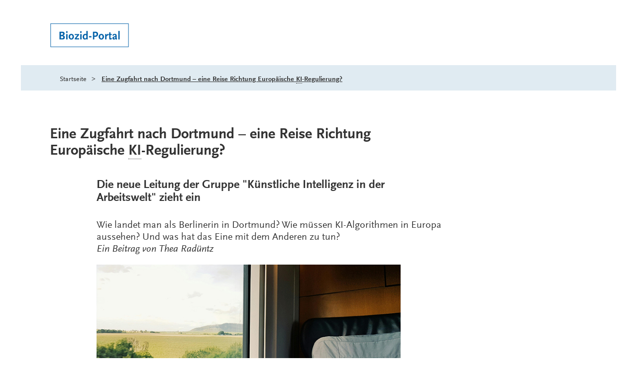

--- FILE ---
content_type: text/html;charset=UTF-8
request_url: https://www.biozid-portal.de/DE/Forschung/Projektblogs/KI-Blog/Artikel/KI-zugfahrt.html
body_size: 23047
content:
<!doctype html>
<html lang="de">
<head>
  <base href="https://www.biozid-portal.de"/>
  <meta charset="UTF-8"/>
  <title>Biozid-Portal  -  Homepage - Eine Zugfahrt nach Dortmund – eine Reise Richtung Europäische KI-Regulierung?  -  Bundesanstalt für Arbeitsschutz und Arbeitsmedizin</title>
  <meta name="title" content="Homepage - Eine Zugfahrt nach Dortmund – eine Reise Richtung Europäische KI-Regulierung?"/>
  <meta name="viewport" content="width=device-width, initial-scale=1.0, maximum-scale=1.5, user-scalable=1"/>
  <meta name="generator" content="Tremonia DXP 24.0"/>
  <meta name="google-site-verification" content="wSeVT3uv0etCzXZrIW34LEKQzwYNWanxCifLR1LLrsY" />
  <meta name="description" content="Bundesanstalt für Arbeitsschutz und Arbeitsmedizin - Wie landet man als Berlinerin in Dortmund? Wie müssen KI-Algorithmen in Europa aussehen? Und was hat das Eine mit dem Anderen zu tun?  Ein Beitrag von Thea Radüntz"/>
              <meta name="author" content="dsiegmund"/>
              
  <!--
     Realisiert mit Tremonia DXP.
     www.tremonia-dxp.de
   -->
  <link rel="canonical" href="https://www.biozid-portal.de/DE/Forschung/Projektblogs/KI-Blog/Artikel/KI-zugfahrt"/>
  <link rel="copyright" href="https://www.biozid-portal.de/DE/Services/Impressum" type="text/html" title="Impressum" />
  <link rel="help" href="https://www.biozid-portal.de/DE/Services/Hilfe" type="text/html" title="Hilfe" />
  <link rel="start" href="https://www.biozid-portal.de/DE/Home" type="text/html" title="Homepage" />
  <link rel="contents" href="https://www.biozid-portal.de/DE/Services/Sitemap" type="text/html" title="&Uuml;bersicht" />
  <link rel="search" href="https://www.biozid-portal.de/DE/Services/Suche" type="text/html" title="Suche" />
  <link rel="shortcut icon" href="https://www.biozid-portal.de/SiteGlobals/Frontend/Images/favicon.ico?__blob=normal&v=1" type="image/ico" />
  
  

<link rel="stylesheet" href="https://www.biozid-portal.de/SiteGlobals/Frontend/Styles/libs/_libs.css?v=1" type="text/css"/>
<link rel="stylesheet" href="https://www.biozid-portal.de/SiteGlobals/Frontend/Styles/small.css?v=40" type="text/css"/>
<link rel="stylesheet" href="https://www.biozid-portal.de/SiteGlobals/Frontend/Styles/medium.css?v=17" type="text/css"/>
<link rel="stylesheet" href="https://www.biozid-portal.de/SiteGlobals/Frontend/Styles/large.css?v=20" type="text/css"/>
<link rel="stylesheet" href="https://www.biozid-portal.de/SiteGlobals/Frontend/Styles/xlarge.css?v=28" type="text/css"/>
<link rel="stylesheet" href="https://www.biozid-portal.de/SiteGlobals/Frontend/Styles/xxlarge.css?v=8" type="text/css"/>

<link rel="stylesheet" href="https://www.biozid-portal.de/SiteGlobals/Frontend/Styles/addon_usability.css?v=19" type="text/css"/>
<link rel="stylesheet" href="https://www.biozid-portal.de/SiteGlobals/Frontend/Styles/addon_print.css?v=13" type="text/css" media="print"/>



</head>
<body class="gsb js-off lang-de  " data-nn="694252ce85ec843c18705868">
  
  














<div id="wrapperOuter" class="wrapperOuter">
  <div id="wrapperInner" class="wrapperInner">
    <div id="wrapperDivisions" class="wrapperDivisions">
      <a id="Start"></a>
      <header class="l-header js-header-sticky" aria-labelledby="l-header__headline" data-qa-header="">
        <h1 id="l-header__headline" hidden>Navigation und Service</h1>
        <nav class="c-navskip" aria-labelledby="navskiphead">
          <p id="navskiphead" class="c-navskip__header">
            <em>Springe direkt zu:</em>
          </p>
          <ul class="c-navskip__list">
            <li class="c-navskip__item">
              <a class="c-navskip__link" href="https://www.biozid-portal.de/DE/Forschung/Projektblogs/KI-Blog/Artikel/KI-zugfahrt?nn=694252ce85ec843c18705868#content">Inhalt</a>
            </li>
            <li class="c-navskip__item">
              <a class="c-navskip__link"
                 href="https://www.biozid-portal.de/DE/Forschung/Projektblogs/KI-Blog/Artikel/KI-zugfahrt?nn=694252ce85ec843c18705868#navPrimary">Hauptmenü</a>
            </li>
            <li class="c-navskip__item js-navskip-search">
              <button class="c-navskip__link">Suche</button>
            </li>
          </ul>
        </nav>


        <div class="l-header__service-meta">
          
        </div>


        <div class="l-header__wrapper row ">
          <div class="l-header__logo xxlarge-5 xlarge-4 small-11 medium-10 columns">
            <div class="c-logo">
  <p class="c-logo__label">
    <a class="c-logo__link" id="anfang"
           href="https://www.biozid-portal.de/DE/Home"
           title="Logo: baua: Bundesanstalt für Arbeitsschutz und Arbeitsmedizin (Link zur Startseite)"
           aria-label="Logo: baua: Bundesanstalt für Arbeitsschutz und Arbeitsmedizin (Link zur Startseite)">
          <span class="c-logo__image">
            <?xml version="1.0" encoding="utf-8"?>
<!-- Generator: Adobe Illustrator 28.0.0, SVG Export Plug-In . SVG Version: 6.00 Build 0)  -->
<svg version="1.1" xmlns="http://www.w3.org/2000/svg" xmlns:xlink="http://www.w3.org/1999/xlink" x="0px" y="0px"
	 viewBox="0 0 165.28 53.89" style="enable-background:new 0 0 165.28 53.89;" xml:space="preserve">
<style type="text/css">
	.st0{fill:none;}
	.st1{fill:#F7C059;}
	.st2{fill:#FFFFFF;}
	.st3{fill:#FFFFFF;stroke:#0562A9;stroke-miterlimit:10;}
	.st4{fill:#0562A9;}
</style>
<pattern  x="-80" y="617.89" width="69" height="69" patternUnits="userSpaceOnUse" id="Punktmuster" viewBox="2.12 -70.9 69 69" style="overflow:visible;">
	<g>
		<rect x="2.12" y="-70.9" class="st0" width="69" height="69"/>
		<rect x="2.12" y="-70.9" class="st1" width="69" height="69"/>
		<g>
			<path class="st2" d="M61.77-71.65c0.02,0.07,0.01,0.13-0.03,0.19c-0.05,0.1-0.11,0.06-0.17,0.13c-0.05,0.06-0.1,0.28-0.08,0.36
				c-0.17,0.06-0.01,0.23-0.02,0.35c0,0.05-0.04,0.11-0.04,0.16c-0.01,0.12,0.02,0.27,0.07,0.37c0.1,0.2,0.27,0.41,0.44,0.54
				c0.19,0.15,0.36,0.57,0.61,0.63c0.18,0.04,0.38-0.1,0.54-0.14c0.18-0.04,0.4,0.01,0.57-0.05c0.22-0.08,0.13-0.34,0.29-0.45
				c0.1-0.07,0.29-0.01,0.41-0.05c0.2-0.07,0.34-0.26,0.38-0.46c0.02-0.08,0.01-0.14,0.04-0.22c0.04-0.1,0.11-0.16,0.09-0.29
				c-0.01-0.06-0.05-0.12-0.06-0.19c-0.02-0.11,0-0.22,0-0.34c0-0.2,0.02-0.38-0.08-0.55c-0.38-0.69-1.24-0.93-1.97-0.79
				c-0.18,0.03-0.29,0.13-0.44,0.21c-0.17,0.09-0.14,0.17-0.32,0.22c-0.08,0.03-0.22,0.12-0.21,0.22c0,0.12,0,0.05,0.01,0.17
				c-0.02,0.01-0.02,0-0.03-0.03"/>
			<path class="st2" d="M54.11-71.65c0.02,0.07,0.01,0.13-0.03,0.19c-0.05,0.1-0.11,0.06-0.17,0.13c-0.05,0.06-0.1,0.28-0.08,0.36
				c-0.17,0.06-0.01,0.23-0.02,0.35c0,0.05-0.04,0.11-0.04,0.16c-0.01,0.12,0.02,0.27,0.07,0.37c0.1,0.2,0.27,0.41,0.44,0.54
				c0.19,0.15,0.36,0.57,0.61,0.63c0.18,0.04,0.38-0.1,0.54-0.14c0.18-0.04,0.4,0.01,0.57-0.05c0.22-0.08,0.13-0.34,0.29-0.45
				c0.1-0.07,0.29-0.01,0.41-0.05c0.2-0.07,0.34-0.26,0.38-0.46c0.02-0.08,0.01-0.14,0.04-0.22c0.04-0.1,0.11-0.16,0.09-0.29
				c-0.01-0.06-0.05-0.12-0.06-0.19c-0.02-0.11,0-0.22,0-0.34c0-0.2,0.02-0.38-0.08-0.55c-0.38-0.69-1.24-0.93-1.97-0.79
				c-0.18,0.03-0.29,0.13-0.44,0.21c-0.17,0.09-0.14,0.17-0.32,0.22c-0.08,0.03-0.22,0.12-0.21,0.22c0,0.12,0,0.05,0.01,0.17
				c-0.02,0.01-0.02,0-0.03-0.03"/>
			<path class="st2" d="M46.44-71.65c0.02,0.07,0.01,0.13-0.03,0.19c-0.05,0.1-0.11,0.06-0.17,0.13c-0.05,0.06-0.1,0.28-0.08,0.36
				c-0.17,0.06-0.01,0.23-0.02,0.35c0,0.05-0.04,0.11-0.04,0.16c-0.01,0.12,0.02,0.27,0.07,0.37c0.1,0.2,0.27,0.41,0.44,0.54
				c0.19,0.15,0.36,0.57,0.61,0.63c0.18,0.04,0.38-0.1,0.54-0.14c0.18-0.04,0.4,0.01,0.57-0.05c0.22-0.08,0.13-0.34,0.29-0.45
				c0.1-0.07,0.29-0.01,0.41-0.05c0.2-0.07,0.34-0.26,0.38-0.46c0.02-0.08,0.01-0.14,0.04-0.22c0.04-0.1,0.11-0.16,0.09-0.29
				c-0.01-0.06-0.05-0.12-0.06-0.19c-0.02-0.11,0-0.22,0-0.34c0-0.2,0.02-0.38-0.08-0.55c-0.38-0.69-1.24-0.93-1.97-0.79
				c-0.18,0.03-0.29,0.13-0.44,0.21c-0.17,0.09-0.14,0.17-0.32,0.22c-0.08,0.03-0.22,0.12-0.21,0.22c0,0.12,0,0.05,0.01,0.17
				c-0.02,0.01-0.02,0-0.03-0.03"/>
			<path class="st2" d="M38.77-71.65c0.02,0.07,0.01,0.13-0.03,0.19c-0.05,0.1-0.11,0.06-0.17,0.13c-0.05,0.06-0.1,0.28-0.08,0.36
				c-0.17,0.06-0.01,0.23-0.02,0.35c0,0.05-0.04,0.11-0.04,0.16c-0.01,0.12,0.02,0.27,0.07,0.37c0.1,0.2,0.27,0.41,0.44,0.54
				c0.19,0.15,0.36,0.57,0.61,0.63c0.18,0.04,0.38-0.1,0.54-0.14c0.18-0.04,0.4,0.01,0.57-0.05c0.22-0.08,0.13-0.34,0.29-0.45
				c0.1-0.07,0.29-0.01,0.41-0.05c0.2-0.07,0.34-0.26,0.38-0.46c0.02-0.08,0.01-0.14,0.04-0.22c0.04-0.1,0.11-0.16,0.09-0.29
				c-0.01-0.06-0.05-0.12-0.06-0.19c-0.02-0.11,0-0.22,0-0.34c0-0.2,0.02-0.38-0.08-0.55c-0.38-0.69-1.24-0.93-1.97-0.79
				c-0.18,0.03-0.29,0.13-0.44,0.21c-0.17,0.09-0.14,0.17-0.32,0.22c-0.08,0.03-0.22,0.12-0.21,0.22c0,0.12,0,0.05,0.01,0.17
				c-0.02,0.01-0.02,0-0.03-0.03"/>
			<path class="st2" d="M31.11-71.65c0.02,0.07,0.01,0.13-0.03,0.19c-0.05,0.1-0.11,0.06-0.16,0.13c-0.05,0.06-0.1,0.28-0.08,0.36
				c-0.17,0.06-0.01,0.23-0.02,0.35c0,0.05-0.04,0.11-0.04,0.16c-0.01,0.12,0.02,0.27,0.07,0.37c0.1,0.2,0.27,0.41,0.43,0.54
				c0.19,0.15,0.36,0.57,0.61,0.63c0.18,0.04,0.38-0.1,0.54-0.14c0.18-0.04,0.4,0.01,0.57-0.05c0.22-0.08,0.13-0.34,0.29-0.45
				c0.1-0.07,0.29-0.01,0.41-0.05c0.2-0.07,0.34-0.26,0.38-0.46c0.02-0.08,0.01-0.14,0.04-0.22c0.04-0.1,0.11-0.16,0.09-0.29
				c-0.01-0.06-0.05-0.12-0.06-0.19c-0.02-0.11,0-0.22,0-0.34c0-0.2,0.02-0.38-0.08-0.55c-0.38-0.69-1.24-0.93-1.97-0.79
				c-0.18,0.03-0.29,0.13-0.44,0.21c-0.17,0.09-0.14,0.17-0.32,0.22c-0.08,0.03-0.22,0.12-0.21,0.22c0,0.12,0,0.05,0.01,0.17
				c-0.02,0.01-0.02,0-0.03-0.03"/>
			<path class="st2" d="M23.44-71.65c0.02,0.07,0.01,0.13-0.03,0.19c-0.05,0.1-0.11,0.06-0.17,0.13c-0.05,0.06-0.1,0.28-0.08,0.36
				c-0.17,0.06-0.01,0.23-0.02,0.35c0,0.05-0.04,0.11-0.04,0.16c-0.01,0.12,0.02,0.27,0.07,0.37c0.1,0.2,0.27,0.41,0.43,0.54
				c0.19,0.15,0.36,0.57,0.61,0.63c0.18,0.04,0.38-0.1,0.54-0.14c0.18-0.04,0.4,0.01,0.57-0.05c0.22-0.08,0.13-0.34,0.29-0.45
				c0.1-0.07,0.29-0.01,0.41-0.05c0.2-0.07,0.34-0.26,0.38-0.46c0.02-0.08,0.01-0.14,0.04-0.22c0.04-0.1,0.11-0.16,0.09-0.29
				c-0.01-0.06-0.05-0.12-0.06-0.19c-0.02-0.11,0-0.22,0-0.34c0-0.2,0.02-0.38-0.08-0.55c-0.38-0.69-1.24-0.93-1.97-0.79
				c-0.18,0.03-0.29,0.13-0.44,0.21c-0.17,0.09-0.14,0.17-0.32,0.22c-0.08,0.03-0.22,0.12-0.21,0.22c0,0.12,0,0.05,0.01,0.17
				c-0.02,0.01-0.02,0-0.03-0.03"/>
			<path class="st2" d="M15.77-71.65c0.02,0.07,0.01,0.13-0.03,0.19c-0.05,0.1-0.11,0.06-0.17,0.13c-0.05,0.06-0.1,0.28-0.08,0.36
				c-0.17,0.06-0.01,0.23-0.02,0.35c0,0.05-0.04,0.11-0.04,0.16c-0.01,0.12,0.02,0.27,0.07,0.37c0.1,0.2,0.27,0.41,0.44,0.54
				c0.19,0.15,0.36,0.57,0.61,0.63c0.18,0.04,0.38-0.1,0.54-0.14c0.18-0.04,0.4,0.01,0.57-0.05c0.22-0.08,0.13-0.34,0.29-0.45
				c0.1-0.07,0.29-0.01,0.41-0.05c0.2-0.07,0.34-0.26,0.38-0.46c0.02-0.08,0.01-0.14,0.04-0.22c0.04-0.1,0.11-0.16,0.09-0.29
				c-0.01-0.06-0.05-0.12-0.06-0.19c-0.02-0.11,0-0.22,0-0.34c0-0.2,0.02-0.38-0.08-0.55c-0.38-0.69-1.24-0.93-1.97-0.79
				c-0.18,0.03-0.29,0.13-0.44,0.21c-0.17,0.09-0.14,0.17-0.32,0.22c-0.08,0.03-0.22,0.12-0.21,0.22c0,0.12,0,0.05,0.01,0.17
				c-0.02,0.01-0.02,0-0.03-0.03"/>
			<path class="st2" d="M8.11-71.65c0.02,0.07,0.01,0.13-0.03,0.19c-0.05,0.1-0.11,0.06-0.17,0.13c-0.05,0.06-0.1,0.28-0.08,0.36
				c-0.17,0.06-0.01,0.23-0.02,0.35c0,0.05-0.04,0.11-0.04,0.16c-0.01,0.12,0.02,0.27,0.07,0.37c0.1,0.2,0.27,0.41,0.44,0.54
				c0.19,0.15,0.36,0.57,0.61,0.63c0.18,0.04,0.38-0.1,0.54-0.14c0.18-0.04,0.4,0.01,0.57-0.05c0.22-0.08,0.13-0.34,0.29-0.45
				c0.1-0.07,0.29-0.01,0.41-0.05c0.2-0.07,0.34-0.26,0.38-0.46c0.02-0.08,0.01-0.14,0.04-0.22c0.04-0.1,0.11-0.16,0.09-0.29
				c-0.01-0.06-0.05-0.12-0.06-0.19c-0.02-0.11,0-0.22,0-0.34c0-0.2,0.02-0.38-0.08-0.55c-0.38-0.69-1.24-0.93-1.97-0.79
				c-0.18,0.03-0.29,0.13-0.44,0.21c-0.17,0.09-0.14,0.17-0.32,0.22c-0.08,0.03-0.22,0.12-0.21,0.22c0,0.12,0,0.05,0.01,0.17
				c-0.02,0.01-0.02,0-0.03-0.03"/>
			<path class="st2" d="M0.44-71.65c0.02,0.07,0.01,0.13-0.03,0.19c-0.05,0.1-0.11,0.06-0.17,0.13c-0.05,0.06-0.1,0.28-0.08,0.36
				C0-70.92,0.16-70.75,0.15-70.62c0,0.05-0.04,0.11-0.04,0.16c-0.01,0.12,0.02,0.27,0.07,0.37c0.1,0.2,0.27,0.41,0.44,0.54
				c0.19,0.15,0.36,0.57,0.61,0.63c0.18,0.04,0.38-0.1,0.54-0.14c0.18-0.04,0.4,0.01,0.57-0.05c0.22-0.08,0.13-0.34,0.29-0.45
				c0.1-0.07,0.29-0.01,0.41-0.05c0.2-0.07,0.34-0.26,0.38-0.46c0.02-0.08,0.01-0.14,0.04-0.22c0.04-0.1,0.11-0.16,0.09-0.29
				c-0.01-0.06-0.05-0.12-0.06-0.19c-0.02-0.11,0-0.22,0-0.34c0-0.2,0.02-0.38-0.08-0.55c-0.38-0.69-1.24-0.93-1.97-0.79
				c-0.18,0.03-0.29,0.13-0.44,0.21c-0.17,0.09-0.14,0.17-0.32,0.22c-0.08,0.03-0.22,0.12-0.21,0.22c0,0.12,0,0.05,0.01,0.17
				c-0.02,0.01-0.02,0-0.03-0.03"/>
		</g>
		<g>
			<path class="st2" d="M69.44-71.65c0.02,0.07,0.01,0.13-0.03,0.19c-0.05,0.1-0.11,0.06-0.17,0.13c-0.05,0.06-0.1,0.28-0.08,0.36
				c-0.17,0.06-0.01,0.23-0.02,0.35c0,0.05-0.04,0.11-0.04,0.16c-0.01,0.12,0.02,0.27,0.07,0.37c0.1,0.2,0.27,0.41,0.43,0.54
				c0.19,0.15,0.36,0.57,0.61,0.63c0.18,0.04,0.38-0.1,0.54-0.14c0.18-0.04,0.4,0.01,0.57-0.05c0.22-0.08,0.13-0.34,0.29-0.45
				c0.1-0.07,0.29-0.01,0.41-0.05c0.2-0.07,0.34-0.26,0.38-0.46c0.02-0.08,0.01-0.14,0.04-0.22c0.04-0.1,0.11-0.16,0.09-0.29
				c-0.01-0.06-0.05-0.12-0.06-0.19c-0.02-0.11,0-0.22,0-0.34c0-0.2,0.02-0.38-0.08-0.55c-0.38-0.69-1.24-0.93-1.97-0.79
				c-0.18,0.03-0.29,0.13-0.44,0.21c-0.17,0.09-0.14,0.17-0.32,0.22c-0.08,0.03-0.22,0.12-0.21,0.22c0,0.12,0,0.05,0.01,0.17
				c-0.02,0.01-0.02,0-0.03-0.03"/>
		</g>
		<path class="st2" d="M0.5-71.65c0.02,0.07,0.01,0.13-0.03,0.19c-0.05,0.1-0.11,0.06-0.17,0.13c-0.05,0.06-0.1,0.28-0.08,0.36
			c-0.17,0.06-0.01,0.23-0.02,0.35c0,0.05-0.04,0.11-0.04,0.16c-0.01,0.12,0.02,0.27,0.07,0.37c0.1,0.2,0.27,0.41,0.44,0.54
			c0.19,0.15,0.36,0.57,0.61,0.63c0.18,0.04,0.38-0.1,0.54-0.14c0.18-0.04,0.4,0.01,0.57-0.05c0.22-0.08,0.13-0.34,0.29-0.45
			c0.1-0.07,0.29-0.01,0.41-0.05c0.2-0.07,0.34-0.26,0.38-0.46c0.02-0.08,0.01-0.14,0.04-0.22c0.04-0.1,0.11-0.16,0.09-0.29
			c-0.01-0.06-0.05-0.12-0.06-0.19c-0.02-0.11,0-0.22,0-0.34c0-0.2,0.02-0.38-0.08-0.55c-0.38-0.69-1.24-0.93-1.97-0.79
			c-0.18,0.03-0.29,0.13-0.44,0.21c-0.17,0.09-0.14,0.17-0.32,0.22c-0.08,0.03-0.22,0.12-0.21,0.22c0,0.12,0,0.05,0.01,0.17
			c-0.02,0.01-0.02,0-0.03-0.03"/>
		<g>
			<g>
				<path class="st2" d="M69.44-64c0.02,0.07,0.01,0.13-0.03,0.19c-0.05,0.1-0.11,0.06-0.17,0.13c-0.05,0.06-0.1,0.28-0.08,0.36
					c-0.17,0.06-0.01,0.23-0.02,0.35c0,0.05-0.04,0.11-0.04,0.16c-0.01,0.12,0.02,0.27,0.07,0.37c0.1,0.2,0.27,0.41,0.43,0.54
					c0.19,0.15,0.36,0.57,0.61,0.63c0.18,0.04,0.38-0.1,0.54-0.14c0.18-0.04,0.4,0.01,0.57-0.05c0.22-0.08,0.13-0.34,0.29-0.45
					c0.1-0.07,0.29-0.01,0.41-0.05c0.2-0.07,0.34-0.26,0.38-0.46c0.02-0.08,0.01-0.14,0.04-0.22c0.04-0.1,0.11-0.16,0.09-0.29
					c-0.01-0.06-0.05-0.12-0.06-0.19c-0.02-0.11,0-0.22,0-0.34c0-0.2,0.02-0.38-0.08-0.55c-0.38-0.69-1.24-0.93-1.97-0.79
					c-0.18,0.03-0.29,0.13-0.44,0.21c-0.17,0.09-0.14,0.17-0.32,0.22c-0.08,0.03-0.22,0.12-0.21,0.22c0,0.12,0,0.05,0.01,0.17
					c-0.02,0.01-0.02,0-0.03-0.03"/>
				<path class="st2" d="M61.78-64c0.02,0.07,0.01,0.13-0.03,0.19c-0.05,0.1-0.11,0.06-0.17,0.13c-0.05,0.06-0.1,0.28-0.08,0.36
					c-0.17,0.06-0.01,0.23-0.02,0.35c0,0.05-0.04,0.11-0.04,0.16c-0.01,0.12,0.02,0.27,0.07,0.37c0.1,0.2,0.27,0.41,0.44,0.54
					c0.19,0.15,0.36,0.57,0.61,0.63c0.18,0.04,0.38-0.1,0.54-0.14c0.18-0.04,0.4,0.01,0.57-0.05c0.22-0.08,0.13-0.34,0.29-0.45
					c0.1-0.07,0.29-0.01,0.41-0.05c0.2-0.07,0.34-0.26,0.38-0.46c0.02-0.08,0.01-0.14,0.04-0.22c0.04-0.1,0.11-0.16,0.09-0.29
					c-0.01-0.06-0.05-0.12-0.06-0.19c-0.02-0.11,0-0.22,0-0.34c0-0.2,0.02-0.38-0.08-0.55c-0.38-0.69-1.24-0.93-1.97-0.79
					c-0.18,0.03-0.29,0.13-0.44,0.21c-0.17,0.09-0.14,0.17-0.32,0.22c-0.08,0.03-0.22,0.12-0.21,0.22c0,0.12,0,0.05,0.01,0.17
					c-0.02,0.01-0.02,0-0.03-0.03"/>
				<path class="st2" d="M54.12-64c0.02,0.07,0.01,0.13-0.03,0.19c-0.05,0.1-0.11,0.06-0.17,0.13c-0.05,0.06-0.1,0.28-0.08,0.36
					c-0.17,0.06-0.01,0.23-0.02,0.35c0,0.05-0.04,0.11-0.04,0.16c-0.01,0.12,0.02,0.27,0.07,0.37c0.1,0.2,0.27,0.41,0.44,0.54
					c0.19,0.15,0.36,0.57,0.61,0.63c0.18,0.04,0.38-0.1,0.54-0.14c0.18-0.04,0.4,0.01,0.57-0.05c0.22-0.08,0.13-0.34,0.29-0.45
					c0.1-0.07,0.29-0.01,0.41-0.05c0.2-0.07,0.34-0.26,0.38-0.46c0.02-0.08,0.01-0.14,0.04-0.22c0.04-0.1,0.11-0.16,0.09-0.29
					c-0.01-0.06-0.05-0.12-0.06-0.19c-0.02-0.11,0-0.22,0-0.34c0-0.2,0.02-0.38-0.08-0.55c-0.38-0.69-1.24-0.93-1.97-0.79
					c-0.18,0.03-0.29,0.13-0.44,0.21c-0.17,0.09-0.14,0.17-0.32,0.22c-0.08,0.03-0.22,0.12-0.21,0.22c0,0.12,0,0.05,0.01,0.17
					c-0.02,0.01-0.02,0-0.03-0.03"/>
				<path class="st2" d="M46.46-64c0.02,0.07,0.01,0.13-0.03,0.19c-0.05,0.1-0.11,0.06-0.16,0.13c-0.05,0.06-0.1,0.28-0.08,0.36
					c-0.17,0.06-0.01,0.23-0.02,0.35c0,0.05-0.04,0.11-0.05,0.16c-0.01,0.12,0.02,0.27,0.07,0.37c0.1,0.2,0.27,0.41,0.44,0.54
					c0.19,0.15,0.36,0.57,0.61,0.63c0.18,0.04,0.38-0.1,0.54-0.14c0.18-0.04,0.4,0.01,0.57-0.05c0.22-0.08,0.13-0.34,0.29-0.45
					c0.1-0.07,0.29-0.01,0.41-0.05c0.2-0.07,0.34-0.26,0.38-0.46c0.02-0.08,0.01-0.14,0.04-0.22c0.04-0.1,0.11-0.16,0.09-0.29
					c-0.01-0.06-0.05-0.12-0.06-0.19c-0.02-0.11,0-0.22,0-0.34c0-0.2,0.02-0.38-0.08-0.55c-0.38-0.69-1.24-0.93-1.97-0.79
					c-0.18,0.03-0.29,0.13-0.44,0.21c-0.17,0.09-0.14,0.17-0.32,0.22c-0.08,0.03-0.22,0.12-0.21,0.22c0,0.12,0,0.05,0.01,0.17
					c-0.02,0.01-0.02,0-0.03-0.03"/>
				<path class="st2" d="M38.8-64c0.02,0.07,0.01,0.13-0.03,0.19c-0.05,0.1-0.11,0.06-0.17,0.13c-0.05,0.06-0.1,0.28-0.08,0.36
					c-0.17,0.06-0.01,0.23-0.02,0.35c0,0.05-0.04,0.11-0.04,0.16c-0.01,0.12,0.02,0.27,0.07,0.37c0.1,0.2,0.27,0.41,0.44,0.54
					c0.19,0.15,0.36,0.57,0.61,0.63c0.18,0.04,0.38-0.1,0.54-0.14c0.18-0.04,0.4,0.01,0.57-0.05c0.22-0.08,0.13-0.34,0.29-0.45
					c0.1-0.07,0.29-0.01,0.41-0.05c0.2-0.07,0.34-0.26,0.38-0.46c0.02-0.08,0.01-0.14,0.04-0.22c0.04-0.1,0.11-0.16,0.09-0.29
					c-0.01-0.06-0.05-0.12-0.06-0.19c-0.02-0.11,0-0.22,0-0.34c0-0.2,0.02-0.38-0.08-0.55c-0.38-0.69-1.24-0.93-1.97-0.79
					c-0.18,0.03-0.29,0.13-0.44,0.21c-0.17,0.09-0.14,0.17-0.32,0.22c-0.08,0.03-0.22,0.12-0.21,0.22c0,0.12,0,0.05,0.01,0.17
					c-0.02,0.01-0.02,0-0.03-0.03"/>
				<path class="st2" d="M31.14-64c0.02,0.07,0.01,0.13-0.03,0.19c-0.05,0.1-0.11,0.06-0.16,0.13c-0.05,0.06-0.1,0.28-0.08,0.36
					c-0.17,0.06-0.01,0.23-0.02,0.35c0,0.05-0.04,0.11-0.05,0.16c-0.01,0.12,0.02,0.27,0.07,0.37c0.1,0.2,0.27,0.41,0.44,0.54
					c0.19,0.15,0.36,0.57,0.61,0.63c0.18,0.04,0.38-0.1,0.54-0.14c0.18-0.04,0.4,0.01,0.57-0.05c0.22-0.08,0.13-0.34,0.29-0.45
					c0.1-0.07,0.29-0.01,0.41-0.05c0.2-0.07,0.34-0.26,0.38-0.46c0.02-0.08,0.01-0.14,0.04-0.22c0.04-0.1,0.11-0.16,0.09-0.29
					c-0.01-0.06-0.05-0.12-0.06-0.19c-0.02-0.11,0-0.22,0-0.34c0-0.2,0.02-0.38-0.08-0.55c-0.38-0.69-1.24-0.93-1.97-0.79
					c-0.18,0.03-0.29,0.13-0.44,0.21c-0.17,0.09-0.14,0.17-0.32,0.22c-0.08,0.03-0.22,0.12-0.21,0.22c0,0.12,0,0.05,0.01,0.17
					c-0.02,0.01-0.02,0-0.03-0.03"/>
				<path class="st2" d="M23.48-64c0.02,0.07,0.01,0.13-0.03,0.19c-0.05,0.1-0.11,0.06-0.17,0.13c-0.05,0.06-0.1,0.28-0.08,0.36
					c-0.17,0.06-0.01,0.23-0.02,0.35c0,0.05-0.04,0.11-0.04,0.16c-0.01,0.12,0.02,0.27,0.07,0.37c0.1,0.2,0.27,0.41,0.44,0.54
					c0.19,0.15,0.36,0.57,0.61,0.63c0.18,0.04,0.38-0.1,0.54-0.14c0.18-0.04,0.4,0.01,0.57-0.05c0.22-0.08,0.13-0.34,0.29-0.45
					c0.1-0.07,0.29-0.01,0.41-0.05c0.2-0.07,0.34-0.26,0.38-0.46c0.02-0.08,0.01-0.14,0.04-0.22c0.04-0.1,0.11-0.16,0.09-0.29
					c-0.01-0.06-0.05-0.12-0.06-0.19c-0.02-0.11,0-0.22,0-0.34c0-0.2,0.02-0.38-0.08-0.55c-0.38-0.69-1.24-0.93-1.97-0.79
					c-0.18,0.03-0.29,0.13-0.44,0.21c-0.17,0.09-0.14,0.17-0.32,0.22c-0.08,0.03-0.22,0.12-0.21,0.22c0,0.12,0,0.05,0.01,0.17
					c-0.02,0.01-0.02,0-0.03-0.03"/>
				<path class="st2" d="M15.82-64c0.02,0.07,0.01,0.13-0.03,0.19c-0.05,0.1-0.11,0.06-0.16,0.13c-0.05,0.06-0.1,0.28-0.08,0.36
					c-0.17,0.06-0.01,0.23-0.02,0.35c0,0.05-0.04,0.11-0.05,0.16c-0.01,0.12,0.02,0.27,0.07,0.37c0.1,0.2,0.27,0.41,0.44,0.54
					c0.19,0.15,0.36,0.57,0.61,0.63c0.18,0.04,0.38-0.1,0.54-0.14c0.18-0.04,0.4,0.01,0.57-0.05c0.22-0.08,0.13-0.34,0.29-0.45
					c0.1-0.07,0.29-0.01,0.41-0.05c0.2-0.07,0.34-0.26,0.38-0.46c0.02-0.08,0.01-0.14,0.04-0.22c0.04-0.1,0.11-0.16,0.09-0.29
					c-0.01-0.06-0.05-0.12-0.06-0.19c-0.02-0.11,0-0.22,0-0.34c0-0.2,0.02-0.38-0.08-0.55c-0.38-0.69-1.24-0.93-1.97-0.79
					c-0.18,0.03-0.29,0.13-0.44,0.21c-0.17,0.09-0.14,0.17-0.32,0.22c-0.08,0.03-0.22,0.12-0.21,0.22c0,0.12,0,0.05,0.01,0.17
					c-0.02,0.01-0.02,0-0.03-0.03"/>
				<path class="st2" d="M8.16-64c0.02,0.07,0.01,0.13-0.03,0.19c-0.05,0.1-0.11,0.06-0.17,0.13c-0.05,0.06-0.1,0.28-0.08,0.36
					c-0.17,0.06-0.01,0.23-0.02,0.35c0,0.05-0.04,0.11-0.04,0.16c-0.01,0.12,0.02,0.27,0.07,0.37c0.1,0.2,0.27,0.41,0.44,0.54
					c0.19,0.15,0.36,0.57,0.61,0.63c0.18,0.04,0.38-0.1,0.54-0.14c0.18-0.04,0.4,0.01,0.57-0.05c0.22-0.08,0.13-0.34,0.29-0.45
					c0.1-0.07,0.29-0.01,0.41-0.05c0.2-0.07,0.34-0.26,0.38-0.46c0.02-0.08,0.01-0.14,0.04-0.22c0.04-0.1,0.11-0.16,0.09-0.29
					c-0.01-0.06-0.05-0.12-0.06-0.19c-0.02-0.11,0-0.22,0-0.34c0-0.2,0.02-0.38-0.08-0.55c-0.38-0.69-1.24-0.93-1.97-0.79
					c-0.18,0.03-0.29,0.13-0.44,0.21c-0.17,0.09-0.14,0.17-0.32,0.22c-0.08,0.03-0.22,0.12-0.21,0.22c0,0.12,0,0.05,0.01,0.17
					c-0.02,0.01-0.02,0-0.03-0.03"/>
				<path class="st2" d="M0.5-64c0.02,0.07,0.01,0.13-0.03,0.19c-0.05,0.1-0.11,0.06-0.17,0.13c-0.05,0.06-0.1,0.28-0.08,0.36
					c-0.17,0.06-0.01,0.23-0.02,0.35c0,0.05-0.04,0.11-0.04,0.16c-0.01,0.12,0.02,0.27,0.07,0.37c0.1,0.2,0.27,0.41,0.44,0.54
					c0.19,0.15,0.36,0.57,0.61,0.63c0.18,0.04,0.38-0.1,0.54-0.14c0.18-0.04,0.4,0.01,0.57-0.05c0.22-0.08,0.13-0.34,0.29-0.45
					c0.1-0.07,0.29-0.01,0.41-0.05c0.2-0.07,0.34-0.26,0.38-0.46c0.02-0.08,0.01-0.14,0.04-0.22c0.04-0.1,0.11-0.16,0.09-0.29
					C3.58-63,3.54-63.05,3.53-63.12c-0.02-0.11,0-0.22,0-0.34c0-0.2,0.02-0.38-0.08-0.55c-0.38-0.69-1.24-0.93-1.97-0.79
					c-0.18,0.03-0.29,0.13-0.44,0.21c-0.17,0.09-0.14,0.17-0.32,0.22c-0.08,0.03-0.22,0.12-0.21,0.22c0,0.12,0,0.05,0.01,0.17
					c-0.02,0.01-0.02,0-0.03-0.03"/>
			</g>
			<g>
				<path class="st2" d="M69.44-56.35c0.02,0.07,0.01,0.13-0.03,0.19c-0.05,0.1-0.11,0.06-0.17,0.13c-0.05,0.06-0.1,0.28-0.08,0.36
					c-0.17,0.06-0.01,0.23-0.02,0.35c0,0.05-0.04,0.11-0.04,0.16c-0.01,0.12,0.02,0.27,0.07,0.37c0.1,0.2,0.27,0.41,0.43,0.54
					c0.19,0.15,0.36,0.57,0.61,0.63c0.18,0.04,0.38-0.1,0.54-0.14c0.18-0.04,0.4,0.01,0.57-0.05c0.22-0.08,0.13-0.34,0.29-0.45
					c0.1-0.07,0.29-0.01,0.41-0.05c0.2-0.07,0.34-0.26,0.38-0.46c0.02-0.08,0.01-0.14,0.04-0.22c0.04-0.1,0.11-0.16,0.09-0.29
					c-0.01-0.06-0.05-0.12-0.06-0.19c-0.02-0.11,0-0.22,0-0.34c0-0.2,0.02-0.38-0.08-0.55c-0.38-0.69-1.24-0.93-1.97-0.79
					c-0.18,0.03-0.29,0.13-0.44,0.21c-0.17,0.09-0.14,0.17-0.32,0.22c-0.08,0.03-0.22,0.12-0.21,0.22c0,0.12,0,0.05,0.01,0.17
					c-0.02,0.01-0.02,0-0.03-0.03"/>
				<path class="st2" d="M61.78-56.35c0.02,0.07,0.01,0.13-0.03,0.19c-0.05,0.1-0.11,0.06-0.17,0.13c-0.05,0.06-0.1,0.28-0.08,0.36
					c-0.17,0.06-0.01,0.23-0.02,0.35c0,0.05-0.04,0.11-0.04,0.16c-0.01,0.12,0.02,0.27,0.07,0.37c0.1,0.2,0.27,0.41,0.44,0.54
					c0.19,0.15,0.36,0.57,0.61,0.63c0.18,0.04,0.38-0.1,0.54-0.14c0.18-0.04,0.4,0.01,0.57-0.05c0.22-0.08,0.13-0.34,0.29-0.45
					c0.1-0.07,0.29-0.01,0.41-0.05c0.2-0.07,0.34-0.26,0.38-0.46c0.02-0.08,0.01-0.14,0.04-0.22c0.04-0.1,0.11-0.16,0.09-0.29
					c-0.01-0.06-0.05-0.12-0.06-0.19c-0.02-0.11,0-0.22,0-0.34c0-0.2,0.02-0.38-0.08-0.55c-0.38-0.69-1.24-0.93-1.97-0.79
					c-0.18,0.03-0.29,0.13-0.44,0.21c-0.17,0.09-0.14,0.17-0.32,0.22c-0.08,0.03-0.22,0.12-0.21,0.22c0,0.12,0,0.05,0.01,0.17
					c-0.02,0.01-0.02,0-0.03-0.03"/>
				<path class="st2" d="M54.12-56.35c0.02,0.07,0.01,0.13-0.03,0.19c-0.05,0.1-0.11,0.06-0.17,0.13c-0.05,0.06-0.1,0.28-0.08,0.36
					c-0.17,0.06-0.01,0.23-0.02,0.35c0,0.05-0.04,0.11-0.04,0.16c-0.01,0.12,0.02,0.27,0.07,0.37c0.1,0.2,0.27,0.41,0.44,0.54
					c0.19,0.15,0.36,0.57,0.61,0.63c0.18,0.04,0.38-0.1,0.54-0.14c0.18-0.04,0.4,0.01,0.57-0.05c0.22-0.08,0.13-0.34,0.29-0.45
					c0.1-0.07,0.29-0.01,0.41-0.05c0.2-0.07,0.34-0.26,0.38-0.46c0.02-0.08,0.01-0.14,0.04-0.22c0.04-0.1,0.11-0.16,0.09-0.29
					c-0.01-0.06-0.05-0.12-0.06-0.19c-0.02-0.11,0-0.22,0-0.34c0-0.2,0.02-0.38-0.08-0.55c-0.38-0.69-1.24-0.93-1.97-0.79
					c-0.18,0.03-0.29,0.13-0.44,0.21c-0.17,0.09-0.14,0.17-0.32,0.22c-0.08,0.03-0.22,0.12-0.21,0.22c0,0.12,0,0.05,0.01,0.17
					c-0.02,0.01-0.02,0-0.03-0.03"/>
				<path class="st2" d="M46.46-56.35c0.02,0.07,0.01,0.13-0.03,0.19c-0.05,0.1-0.11,0.06-0.16,0.13c-0.05,0.06-0.1,0.28-0.08,0.36
					c-0.17,0.06-0.01,0.23-0.02,0.35c0,0.05-0.04,0.11-0.05,0.16c-0.01,0.12,0.02,0.27,0.07,0.37c0.1,0.2,0.27,0.41,0.44,0.54
					c0.19,0.15,0.36,0.57,0.61,0.63c0.18,0.04,0.38-0.1,0.54-0.14c0.18-0.04,0.4,0.01,0.57-0.05c0.22-0.08,0.13-0.34,0.29-0.45
					c0.1-0.07,0.29-0.01,0.41-0.05c0.2-0.07,0.34-0.26,0.38-0.46c0.02-0.08,0.01-0.14,0.04-0.22c0.04-0.1,0.11-0.16,0.09-0.29
					c-0.01-0.06-0.05-0.12-0.06-0.19c-0.02-0.11,0-0.22,0-0.34c0-0.2,0.02-0.38-0.08-0.55c-0.38-0.69-1.24-0.93-1.97-0.79
					c-0.18,0.03-0.29,0.13-0.44,0.21c-0.17,0.09-0.14,0.17-0.32,0.22c-0.08,0.03-0.22,0.12-0.21,0.22c0,0.12,0,0.05,0.01,0.17
					c-0.02,0.01-0.02,0-0.03-0.03"/>
				<path class="st2" d="M38.8-56.35c0.02,0.07,0.01,0.13-0.03,0.19c-0.05,0.1-0.11,0.06-0.17,0.13c-0.05,0.06-0.1,0.28-0.08,0.36
					c-0.17,0.06-0.01,0.23-0.02,0.35c0,0.05-0.04,0.11-0.04,0.16c-0.01,0.12,0.02,0.27,0.07,0.37c0.1,0.2,0.27,0.41,0.44,0.54
					c0.19,0.15,0.36,0.57,0.61,0.63c0.18,0.04,0.38-0.1,0.54-0.14c0.18-0.04,0.4,0.01,0.57-0.05c0.22-0.08,0.13-0.34,0.29-0.45
					c0.1-0.07,0.29-0.01,0.41-0.05c0.2-0.07,0.34-0.26,0.38-0.46c0.02-0.08,0.01-0.14,0.04-0.22c0.04-0.1,0.11-0.16,0.09-0.29
					c-0.01-0.06-0.05-0.12-0.06-0.19c-0.02-0.11,0-0.22,0-0.34c0-0.2,0.02-0.38-0.08-0.55c-0.38-0.69-1.24-0.93-1.97-0.79
					c-0.18,0.03-0.29,0.13-0.44,0.21c-0.17,0.09-0.14,0.17-0.32,0.22c-0.08,0.03-0.22,0.12-0.21,0.22c0,0.12,0,0.05,0.01,0.17
					c-0.02,0.01-0.02,0-0.03-0.03"/>
				<path class="st2" d="M31.14-56.35c0.02,0.07,0.01,0.13-0.03,0.19c-0.05,0.1-0.11,0.06-0.16,0.13c-0.05,0.06-0.1,0.28-0.08,0.36
					c-0.17,0.06-0.01,0.23-0.02,0.35c0,0.05-0.04,0.11-0.05,0.16c-0.01,0.12,0.02,0.27,0.07,0.37c0.1,0.2,0.27,0.41,0.44,0.54
					c0.19,0.15,0.36,0.57,0.61,0.63c0.18,0.04,0.38-0.1,0.54-0.14c0.18-0.04,0.4,0.01,0.57-0.05c0.22-0.08,0.13-0.34,0.29-0.45
					c0.1-0.07,0.29-0.01,0.41-0.05c0.2-0.07,0.34-0.26,0.38-0.46c0.02-0.08,0.01-0.14,0.04-0.22c0.04-0.1,0.11-0.16,0.09-0.29
					c-0.01-0.06-0.05-0.12-0.06-0.19c-0.02-0.11,0-0.22,0-0.34c0-0.2,0.02-0.38-0.08-0.55c-0.38-0.69-1.24-0.93-1.97-0.79
					c-0.18,0.03-0.29,0.13-0.44,0.21c-0.17,0.09-0.14,0.17-0.32,0.22c-0.08,0.03-0.22,0.12-0.21,0.22c0,0.12,0,0.05,0.01,0.17
					c-0.02,0.01-0.02,0-0.03-0.03"/>
				<path class="st2" d="M23.48-56.35c0.02,0.07,0.01,0.13-0.03,0.19c-0.05,0.1-0.11,0.06-0.17,0.13c-0.05,0.06-0.1,0.28-0.08,0.36
					c-0.17,0.06-0.01,0.23-0.02,0.35c0,0.05-0.04,0.11-0.04,0.16c-0.01,0.12,0.02,0.27,0.07,0.37c0.1,0.2,0.27,0.41,0.44,0.54
					c0.19,0.15,0.36,0.57,0.61,0.63c0.18,0.04,0.38-0.1,0.54-0.14c0.18-0.04,0.4,0.01,0.57-0.05c0.22-0.08,0.13-0.34,0.29-0.45
					c0.1-0.07,0.29-0.01,0.41-0.05c0.2-0.07,0.34-0.26,0.38-0.46c0.02-0.08,0.01-0.14,0.04-0.22c0.04-0.1,0.11-0.16,0.09-0.29
					c-0.01-0.06-0.05-0.12-0.06-0.19c-0.02-0.11,0-0.22,0-0.34c0-0.2,0.02-0.38-0.08-0.55c-0.38-0.69-1.24-0.93-1.97-0.79
					c-0.18,0.03-0.29,0.13-0.44,0.21c-0.17,0.09-0.14,0.17-0.32,0.22c-0.08,0.03-0.22,0.12-0.21,0.22c0,0.12,0,0.05,0.01,0.17
					c-0.02,0.01-0.02,0-0.03-0.03"/>
				<path class="st2" d="M15.82-56.35c0.02,0.07,0.01,0.13-0.03,0.19c-0.05,0.1-0.11,0.06-0.16,0.13c-0.05,0.06-0.1,0.28-0.08,0.36
					c-0.17,0.06-0.01,0.23-0.02,0.35c0,0.05-0.04,0.11-0.05,0.16c-0.01,0.12,0.02,0.27,0.07,0.37c0.1,0.2,0.27,0.41,0.44,0.54
					c0.19,0.15,0.36,0.57,0.61,0.63c0.18,0.04,0.38-0.1,0.54-0.14c0.18-0.04,0.4,0.01,0.57-0.05c0.22-0.08,0.13-0.34,0.29-0.45
					c0.1-0.07,0.29-0.01,0.41-0.05c0.2-0.07,0.34-0.26,0.38-0.46c0.02-0.08,0.01-0.14,0.04-0.22c0.04-0.1,0.11-0.16,0.09-0.29
					c-0.01-0.06-0.05-0.12-0.06-0.19c-0.02-0.11,0-0.22,0-0.34c0-0.2,0.02-0.38-0.08-0.55c-0.38-0.69-1.24-0.93-1.97-0.79
					c-0.18,0.03-0.29,0.13-0.44,0.21c-0.17,0.09-0.14,0.17-0.32,0.22c-0.08,0.03-0.22,0.12-0.21,0.22c0,0.12,0,0.05,0.01,0.17
					c-0.02,0.01-0.02,0-0.03-0.03"/>
				<path class="st2" d="M8.16-56.35c0.02,0.07,0.01,0.13-0.03,0.19c-0.05,0.1-0.11,0.06-0.17,0.13c-0.05,0.06-0.1,0.28-0.08,0.36
					c-0.17,0.06-0.01,0.23-0.02,0.35c0,0.05-0.04,0.11-0.04,0.16c-0.01,0.12,0.02,0.27,0.07,0.37c0.1,0.2,0.27,0.41,0.44,0.54
					c0.19,0.15,0.36,0.57,0.61,0.63c0.18,0.04,0.38-0.1,0.54-0.14c0.18-0.04,0.4,0.01,0.57-0.05c0.22-0.08,0.13-0.34,0.29-0.45
					c0.1-0.07,0.29-0.01,0.41-0.05c0.2-0.07,0.34-0.26,0.38-0.46c0.02-0.08,0.01-0.14,0.04-0.22c0.04-0.1,0.11-0.16,0.09-0.29
					c-0.01-0.06-0.05-0.12-0.06-0.19c-0.02-0.11,0-0.22,0-0.34c0-0.2,0.02-0.38-0.08-0.55c-0.38-0.69-1.24-0.93-1.97-0.79
					c-0.18,0.03-0.29,0.13-0.44,0.21c-0.17,0.09-0.14,0.17-0.32,0.22c-0.08,0.03-0.22,0.12-0.21,0.22c0,0.12,0,0.05,0.01,0.17
					c-0.02,0.01-0.02,0-0.03-0.03"/>
				<path class="st2" d="M0.5-56.35c0.02,0.07,0.01,0.13-0.03,0.19c-0.05,0.1-0.11,0.06-0.17,0.13c-0.05,0.06-0.1,0.28-0.08,0.36
					c-0.17,0.06-0.01,0.23-0.02,0.35c0,0.05-0.04,0.11-0.04,0.16c-0.01,0.12,0.02,0.27,0.07,0.37c0.1,0.2,0.27,0.41,0.44,0.54
					c0.19,0.15,0.36,0.57,0.61,0.63c0.18,0.04,0.38-0.1,0.54-0.14c0.18-0.04,0.4,0.01,0.57-0.05c0.22-0.08,0.13-0.34,0.29-0.45
					c0.1-0.07,0.29-0.01,0.41-0.05c0.2-0.07,0.34-0.26,0.38-0.46c0.02-0.08,0.01-0.14,0.04-0.22c0.04-0.1,0.11-0.16,0.09-0.29
					c-0.01-0.06-0.05-0.12-0.06-0.19c-0.02-0.11,0-0.22,0-0.34c0-0.2,0.02-0.38-0.08-0.55c-0.38-0.69-1.24-0.93-1.97-0.79
					c-0.18,0.03-0.29,0.13-0.44,0.21c-0.17,0.09-0.14,0.17-0.32,0.22c-0.08,0.03-0.22,0.12-0.21,0.22c0,0.12,0,0.05,0.01,0.17
					c-0.02,0.01-0.02,0-0.03-0.03"/>
			</g>
			<g>
				<path class="st2" d="M69.44-48.7c0.02,0.07,0.01,0.13-0.03,0.19c-0.05,0.1-0.11,0.06-0.17,0.13c-0.05,0.06-0.1,0.28-0.08,0.36
					c-0.17,0.06-0.01,0.23-0.02,0.35c0,0.05-0.04,0.11-0.04,0.16c-0.01,0.12,0.02,0.27,0.07,0.37c0.1,0.2,0.27,0.41,0.43,0.54
					c0.19,0.15,0.36,0.57,0.61,0.63c0.18,0.04,0.38-0.1,0.54-0.14c0.18-0.04,0.4,0.01,0.57-0.05c0.22-0.08,0.13-0.34,0.29-0.45
					c0.1-0.07,0.29-0.01,0.41-0.05c0.2-0.07,0.34-0.26,0.38-0.46c0.02-0.08,0.01-0.14,0.04-0.22c0.04-0.1,0.11-0.16,0.09-0.29
					c-0.01-0.06-0.05-0.12-0.06-0.19c-0.02-0.11,0-0.22,0-0.34c0-0.2,0.02-0.38-0.08-0.55c-0.38-0.69-1.24-0.93-1.97-0.79
					c-0.18,0.03-0.29,0.13-0.44,0.21c-0.17,0.09-0.14,0.17-0.32,0.22c-0.08,0.03-0.22,0.12-0.21,0.22c0,0.12,0,0.05,0.01,0.17
					c-0.02,0.01-0.02,0-0.03-0.03"/>
				<path class="st2" d="M61.78-48.7c0.02,0.07,0.01,0.13-0.03,0.19c-0.05,0.1-0.11,0.06-0.17,0.13c-0.05,0.06-0.1,0.28-0.08,0.36
					c-0.17,0.06-0.01,0.23-0.02,0.35c0,0.05-0.04,0.11-0.04,0.16c-0.01,0.12,0.02,0.27,0.07,0.37c0.1,0.2,0.27,0.41,0.44,0.54
					c0.19,0.15,0.36,0.57,0.61,0.63c0.18,0.04,0.38-0.1,0.54-0.14c0.18-0.04,0.4,0.01,0.57-0.05c0.22-0.08,0.13-0.34,0.29-0.45
					c0.1-0.07,0.29-0.01,0.41-0.05c0.2-0.07,0.34-0.26,0.38-0.46c0.02-0.08,0.01-0.14,0.04-0.22c0.04-0.1,0.11-0.16,0.09-0.29
					c-0.01-0.06-0.05-0.12-0.06-0.19c-0.02-0.11,0-0.22,0-0.34c0-0.2,0.02-0.38-0.08-0.55c-0.38-0.69-1.24-0.93-1.97-0.79
					c-0.18,0.03-0.29,0.13-0.44,0.21c-0.17,0.09-0.14,0.17-0.32,0.22c-0.08,0.03-0.22,0.12-0.21,0.22c0,0.12,0,0.05,0.01,0.17
					c-0.02,0.01-0.02,0-0.03-0.03"/>
				<path class="st2" d="M54.12-48.7c0.02,0.07,0.01,0.13-0.03,0.19c-0.05,0.1-0.11,0.06-0.17,0.13c-0.05,0.06-0.1,0.28-0.08,0.36
					c-0.17,0.06-0.01,0.23-0.02,0.35c0,0.05-0.04,0.11-0.04,0.16c-0.01,0.12,0.02,0.27,0.07,0.37c0.1,0.2,0.27,0.41,0.44,0.54
					c0.19,0.15,0.36,0.57,0.61,0.63c0.18,0.04,0.38-0.1,0.54-0.14c0.18-0.04,0.4,0.01,0.57-0.05c0.22-0.08,0.13-0.34,0.29-0.45
					c0.1-0.07,0.29-0.01,0.41-0.05c0.2-0.07,0.34-0.26,0.38-0.46c0.02-0.08,0.01-0.14,0.04-0.22c0.04-0.1,0.11-0.16,0.09-0.29
					c-0.01-0.06-0.05-0.12-0.06-0.19c-0.02-0.11,0-0.22,0-0.34c0-0.2,0.02-0.38-0.08-0.55c-0.38-0.69-1.24-0.93-1.97-0.79
					c-0.18,0.03-0.29,0.13-0.44,0.21c-0.17,0.09-0.14,0.17-0.32,0.22c-0.08,0.03-0.22,0.12-0.21,0.22c0,0.12,0,0.05,0.01,0.17
					c-0.02,0.01-0.02,0-0.03-0.03"/>
				<path class="st2" d="M46.46-48.7c0.02,0.07,0.01,0.13-0.03,0.19c-0.05,0.1-0.11,0.06-0.16,0.13c-0.05,0.06-0.1,0.28-0.08,0.36
					c-0.17,0.06-0.01,0.23-0.02,0.35c0,0.05-0.04,0.11-0.05,0.16c-0.01,0.12,0.02,0.27,0.07,0.37c0.1,0.2,0.27,0.41,0.44,0.54
					c0.19,0.15,0.36,0.57,0.61,0.63c0.18,0.04,0.38-0.1,0.54-0.14c0.18-0.04,0.4,0.01,0.57-0.05c0.22-0.08,0.13-0.34,0.29-0.45
					c0.1-0.07,0.29-0.01,0.41-0.05c0.2-0.07,0.34-0.26,0.38-0.46c0.02-0.08,0.01-0.14,0.04-0.22c0.04-0.1,0.11-0.16,0.09-0.29
					c-0.01-0.06-0.05-0.12-0.06-0.19c-0.02-0.11,0-0.22,0-0.34c0-0.2,0.02-0.38-0.08-0.55c-0.38-0.69-1.24-0.93-1.97-0.79
					c-0.18,0.03-0.29,0.13-0.44,0.21c-0.17,0.09-0.14,0.17-0.32,0.22c-0.08,0.03-0.22,0.12-0.21,0.22c0,0.12,0,0.05,0.01,0.17
					c-0.02,0.01-0.02,0-0.03-0.03"/>
				<path class="st2" d="M38.8-48.7c0.02,0.07,0.01,0.13-0.03,0.19c-0.05,0.1-0.11,0.06-0.17,0.13c-0.05,0.06-0.1,0.28-0.08,0.36
					c-0.17,0.06-0.01,0.23-0.02,0.35c0,0.05-0.04,0.11-0.04,0.16c-0.01,0.12,0.02,0.27,0.07,0.37c0.1,0.2,0.27,0.41,0.44,0.54
					c0.19,0.15,0.36,0.57,0.61,0.63c0.18,0.04,0.38-0.1,0.54-0.14c0.18-0.04,0.4,0.01,0.57-0.05c0.22-0.08,0.13-0.34,0.29-0.45
					c0.1-0.07,0.29-0.01,0.41-0.05c0.2-0.07,0.34-0.26,0.38-0.46c0.02-0.08,0.01-0.14,0.04-0.22c0.04-0.1,0.11-0.16,0.09-0.29
					c-0.01-0.06-0.05-0.12-0.06-0.19c-0.02-0.11,0-0.22,0-0.34c0-0.2,0.02-0.38-0.08-0.55c-0.38-0.69-1.24-0.93-1.97-0.79
					c-0.18,0.03-0.29,0.13-0.44,0.21c-0.17,0.09-0.14,0.17-0.32,0.22c-0.08,0.03-0.22,0.12-0.21,0.22c0,0.12,0,0.05,0.01,0.17
					c-0.02,0.01-0.02,0-0.03-0.03"/>
				<path class="st2" d="M31.14-48.7c0.02,0.07,0.01,0.13-0.03,0.19c-0.05,0.1-0.11,0.06-0.16,0.13c-0.05,0.06-0.1,0.28-0.08,0.36
					c-0.17,0.06-0.01,0.23-0.02,0.35c0,0.05-0.04,0.11-0.05,0.16c-0.01,0.12,0.02,0.27,0.07,0.37c0.1,0.2,0.27,0.41,0.44,0.54
					c0.19,0.15,0.36,0.57,0.61,0.63c0.18,0.04,0.38-0.1,0.54-0.14c0.18-0.04,0.4,0.01,0.57-0.05c0.22-0.08,0.13-0.34,0.29-0.45
					c0.1-0.07,0.29-0.01,0.41-0.05c0.2-0.07,0.34-0.26,0.38-0.46c0.02-0.08,0.01-0.14,0.04-0.22c0.04-0.1,0.11-0.16,0.09-0.29
					c-0.01-0.06-0.05-0.12-0.06-0.19c-0.02-0.11,0-0.22,0-0.34c0-0.2,0.02-0.38-0.08-0.55c-0.38-0.69-1.24-0.93-1.97-0.79
					c-0.18,0.03-0.29,0.13-0.44,0.21c-0.17,0.09-0.14,0.17-0.32,0.22c-0.08,0.03-0.22,0.12-0.21,0.22c0,0.12,0,0.05,0.01,0.17
					c-0.02,0.01-0.02,0-0.03-0.03"/>
				<path class="st2" d="M23.48-48.7c0.02,0.07,0.01,0.13-0.03,0.19c-0.05,0.1-0.11,0.06-0.17,0.13c-0.05,0.06-0.1,0.28-0.08,0.36
					c-0.17,0.06-0.01,0.23-0.02,0.35c0,0.05-0.04,0.11-0.04,0.16c-0.01,0.12,0.02,0.27,0.07,0.37c0.1,0.2,0.27,0.41,0.44,0.54
					c0.19,0.15,0.36,0.57,0.61,0.63c0.18,0.04,0.38-0.1,0.54-0.14c0.18-0.04,0.4,0.01,0.57-0.05c0.22-0.08,0.13-0.34,0.29-0.45
					c0.1-0.07,0.29-0.01,0.41-0.05c0.2-0.07,0.34-0.26,0.38-0.46c0.02-0.08,0.01-0.14,0.04-0.22c0.04-0.1,0.11-0.16,0.09-0.29
					c-0.01-0.06-0.05-0.12-0.06-0.19c-0.02-0.11,0-0.22,0-0.34c0-0.2,0.02-0.38-0.08-0.55c-0.38-0.69-1.24-0.93-1.97-0.79
					c-0.18,0.03-0.29,0.13-0.44,0.21c-0.17,0.09-0.14,0.17-0.32,0.22c-0.08,0.03-0.22,0.12-0.21,0.22c0,0.12,0,0.05,0.01,0.17
					c-0.02,0.01-0.02,0-0.03-0.03"/>
				<path class="st2" d="M15.82-48.7c0.02,0.07,0.01,0.13-0.03,0.19c-0.05,0.1-0.11,0.06-0.16,0.13c-0.05,0.06-0.1,0.28-0.08,0.36
					c-0.17,0.06-0.01,0.23-0.02,0.35c0,0.05-0.04,0.11-0.05,0.16c-0.01,0.12,0.02,0.27,0.07,0.37c0.1,0.2,0.27,0.41,0.44,0.54
					c0.19,0.15,0.36,0.57,0.61,0.63c0.18,0.04,0.38-0.1,0.54-0.14c0.18-0.04,0.4,0.01,0.57-0.05c0.22-0.08,0.13-0.34,0.29-0.45
					c0.1-0.07,0.29-0.01,0.41-0.05c0.2-0.07,0.34-0.26,0.38-0.46c0.02-0.08,0.01-0.14,0.04-0.22c0.04-0.1,0.11-0.16,0.09-0.29
					c-0.01-0.06-0.05-0.12-0.06-0.19c-0.02-0.11,0-0.22,0-0.34c0-0.2,0.02-0.38-0.08-0.55c-0.38-0.69-1.24-0.93-1.97-0.79
					c-0.18,0.03-0.29,0.13-0.44,0.21c-0.17,0.09-0.14,0.17-0.32,0.22c-0.08,0.03-0.22,0.12-0.21,0.22c0,0.12,0,0.05,0.01,0.17
					c-0.02,0.01-0.02,0-0.03-0.03"/>
				<path class="st2" d="M8.16-48.7c0.02,0.07,0.01,0.13-0.03,0.19c-0.05,0.1-0.11,0.06-0.17,0.13c-0.05,0.06-0.1,0.28-0.08,0.36
					c-0.17,0.06-0.01,0.23-0.02,0.35c0,0.05-0.04,0.11-0.04,0.16c-0.01,0.12,0.02,0.27,0.07,0.37c0.1,0.2,0.27,0.41,0.44,0.54
					c0.19,0.15,0.36,0.57,0.61,0.63c0.18,0.04,0.38-0.1,0.54-0.14c0.18-0.04,0.4,0.01,0.57-0.05c0.22-0.08,0.13-0.34,0.29-0.45
					c0.1-0.07,0.29-0.01,0.41-0.05c0.2-0.07,0.34-0.26,0.38-0.46c0.02-0.08,0.01-0.14,0.04-0.22c0.04-0.1,0.11-0.16,0.09-0.29
					c-0.01-0.06-0.05-0.12-0.06-0.19c-0.02-0.11,0-0.22,0-0.34c0-0.2,0.02-0.38-0.08-0.55c-0.38-0.69-1.24-0.93-1.97-0.79
					c-0.18,0.03-0.29,0.13-0.44,0.21c-0.17,0.09-0.14,0.17-0.32,0.22c-0.08,0.03-0.22,0.12-0.21,0.22c0,0.12,0,0.05,0.01,0.17
					c-0.02,0.01-0.02,0-0.03-0.03"/>
				<path class="st2" d="M0.5-48.7c0.02,0.07,0.01,0.13-0.03,0.19c-0.05,0.1-0.11,0.06-0.17,0.13c-0.05,0.06-0.1,0.28-0.08,0.36
					c-0.17,0.06-0.01,0.23-0.02,0.35c0,0.05-0.04,0.11-0.04,0.16c-0.01,0.12,0.02,0.27,0.07,0.37c0.1,0.2,0.27,0.41,0.44,0.54
					c0.19,0.15,0.36,0.57,0.61,0.63c0.18,0.04,0.38-0.1,0.54-0.14c0.18-0.04,0.4,0.01,0.57-0.05c0.22-0.08,0.13-0.34,0.29-0.45
					c0.1-0.07,0.29-0.01,0.41-0.05c0.2-0.07,0.34-0.26,0.38-0.46c0.02-0.08,0.01-0.14,0.04-0.22c0.04-0.1,0.11-0.16,0.09-0.29
					c-0.01-0.06-0.05-0.12-0.06-0.19c-0.02-0.11,0-0.22,0-0.34c0-0.2,0.02-0.38-0.08-0.55c-0.38-0.69-1.24-0.93-1.97-0.79
					c-0.18,0.03-0.29,0.13-0.44,0.21c-0.17,0.09-0.14,0.17-0.32,0.22c-0.08,0.03-0.22,0.12-0.21,0.22c0,0.12,0,0.05,0.01,0.17
					c-0.02,0.01-0.02,0-0.03-0.03"/>
			</g>
			<g>
				<path class="st2" d="M69.44-41.04c0.02,0.07,0.01,0.13-0.03,0.19c-0.05,0.1-0.11,0.06-0.17,0.13c-0.05,0.06-0.1,0.28-0.08,0.36
					c-0.17,0.06-0.01,0.23-0.02,0.35c0,0.05-0.04,0.11-0.04,0.16c-0.01,0.12,0.02,0.27,0.07,0.37c0.1,0.2,0.27,0.41,0.43,0.54
					c0.19,0.15,0.36,0.57,0.61,0.63c0.18,0.04,0.38-0.1,0.54-0.14c0.18-0.04,0.4,0.01,0.57-0.05c0.22-0.08,0.13-0.34,0.29-0.45
					c0.1-0.07,0.29-0.01,0.41-0.05c0.2-0.07,0.34-0.26,0.38-0.46c0.02-0.08,0.01-0.14,0.04-0.22c0.04-0.1,0.11-0.16,0.09-0.29
					c-0.01-0.06-0.05-0.12-0.06-0.19c-0.02-0.11,0-0.22,0-0.34c0-0.2,0.02-0.38-0.08-0.55c-0.38-0.69-1.24-0.93-1.97-0.79
					c-0.18,0.03-0.29,0.13-0.44,0.21c-0.17,0.09-0.14,0.17-0.32,0.22c-0.08,0.03-0.22,0.12-0.21,0.22c0,0.12,0,0.05,0.01,0.17
					c-0.02,0.01-0.02,0-0.03-0.03"/>
				<path class="st2" d="M61.78-41.04c0.02,0.07,0.01,0.13-0.03,0.19c-0.05,0.1-0.11,0.06-0.17,0.13c-0.05,0.06-0.1,0.28-0.08,0.36
					c-0.17,0.06-0.01,0.23-0.02,0.35c0,0.05-0.04,0.11-0.04,0.16c-0.01,0.12,0.02,0.27,0.07,0.37c0.1,0.2,0.27,0.41,0.44,0.54
					c0.19,0.15,0.36,0.57,0.61,0.63c0.18,0.04,0.38-0.1,0.54-0.14c0.18-0.04,0.4,0.01,0.57-0.05c0.22-0.08,0.13-0.34,0.29-0.45
					c0.1-0.07,0.29-0.01,0.41-0.05c0.2-0.07,0.34-0.26,0.38-0.46c0.02-0.08,0.01-0.14,0.04-0.22c0.04-0.1,0.11-0.16,0.09-0.29
					c-0.01-0.06-0.05-0.12-0.06-0.19c-0.02-0.11,0-0.22,0-0.34c0-0.2,0.02-0.38-0.08-0.55c-0.38-0.69-1.24-0.93-1.97-0.79
					c-0.18,0.03-0.29,0.13-0.44,0.21c-0.17,0.09-0.14,0.17-0.32,0.22c-0.08,0.03-0.22,0.12-0.21,0.22c0,0.12,0,0.05,0.01,0.17
					c-0.02,0.01-0.02,0-0.03-0.03"/>
				<path class="st2" d="M54.12-41.04c0.02,0.07,0.01,0.13-0.03,0.19c-0.05,0.1-0.11,0.06-0.17,0.13c-0.05,0.06-0.1,0.28-0.08,0.36
					c-0.17,0.06-0.01,0.23-0.02,0.35c0,0.05-0.04,0.11-0.04,0.16c-0.01,0.12,0.02,0.27,0.07,0.37c0.1,0.2,0.27,0.41,0.44,0.54
					c0.19,0.15,0.36,0.57,0.61,0.63c0.18,0.04,0.38-0.1,0.54-0.14c0.18-0.04,0.4,0.01,0.57-0.05c0.22-0.08,0.13-0.34,0.29-0.45
					c0.1-0.07,0.29-0.01,0.41-0.05c0.2-0.07,0.34-0.26,0.38-0.46c0.02-0.08,0.01-0.14,0.04-0.22c0.04-0.1,0.11-0.16,0.09-0.29
					c-0.01-0.06-0.05-0.12-0.06-0.19c-0.02-0.11,0-0.22,0-0.34c0-0.2,0.02-0.38-0.08-0.55c-0.38-0.69-1.24-0.93-1.97-0.79
					c-0.18,0.03-0.29,0.13-0.44,0.21c-0.17,0.09-0.14,0.17-0.32,0.22c-0.08,0.03-0.22,0.12-0.21,0.22c0,0.12,0,0.05,0.01,0.17
					c-0.02,0.01-0.02,0-0.03-0.03"/>
				<path class="st2" d="M46.46-41.04c0.02,0.07,0.01,0.13-0.03,0.19c-0.05,0.1-0.11,0.06-0.16,0.13c-0.05,0.06-0.1,0.28-0.08,0.36
					c-0.17,0.06-0.01,0.23-0.02,0.35c0,0.05-0.04,0.11-0.05,0.16c-0.01,0.12,0.02,0.27,0.07,0.37c0.1,0.2,0.27,0.41,0.44,0.54
					c0.19,0.15,0.36,0.57,0.61,0.63c0.18,0.04,0.38-0.1,0.54-0.14c0.18-0.04,0.4,0.01,0.57-0.05c0.22-0.08,0.13-0.34,0.29-0.45
					c0.1-0.07,0.29-0.01,0.41-0.05c0.2-0.07,0.34-0.26,0.38-0.46c0.02-0.08,0.01-0.14,0.04-0.22c0.04-0.1,0.11-0.16,0.09-0.29
					c-0.01-0.06-0.05-0.12-0.06-0.19c-0.02-0.11,0-0.22,0-0.34c0-0.2,0.02-0.38-0.08-0.55c-0.38-0.69-1.24-0.93-1.97-0.79
					c-0.18,0.03-0.29,0.13-0.44,0.21c-0.17,0.09-0.14,0.17-0.32,0.22c-0.08,0.03-0.22,0.12-0.21,0.22c0,0.12,0,0.05,0.01,0.17
					c-0.02,0.01-0.02,0-0.03-0.03"/>
				<path class="st2" d="M38.8-41.04c0.02,0.07,0.01,0.13-0.03,0.19c-0.05,0.1-0.11,0.06-0.17,0.13c-0.05,0.06-0.1,0.28-0.08,0.36
					c-0.17,0.06-0.01,0.23-0.02,0.35c0,0.05-0.04,0.11-0.04,0.16c-0.01,0.12,0.02,0.27,0.07,0.37c0.1,0.2,0.27,0.41,0.44,0.54
					c0.19,0.15,0.36,0.57,0.61,0.63c0.18,0.04,0.38-0.1,0.54-0.14c0.18-0.04,0.4,0.01,0.57-0.05c0.22-0.08,0.13-0.34,0.29-0.45
					c0.1-0.07,0.29-0.01,0.41-0.05c0.2-0.07,0.34-0.26,0.38-0.46c0.02-0.08,0.01-0.14,0.04-0.22c0.04-0.1,0.11-0.16,0.09-0.29
					c-0.01-0.06-0.05-0.12-0.06-0.19c-0.02-0.11,0-0.22,0-0.34c0-0.2,0.02-0.38-0.08-0.55c-0.38-0.69-1.24-0.93-1.97-0.79
					c-0.18,0.03-0.29,0.13-0.44,0.21c-0.17,0.09-0.14,0.17-0.32,0.22c-0.08,0.03-0.22,0.12-0.21,0.22c0,0.12,0,0.05,0.01,0.17
					c-0.02,0.01-0.02,0-0.03-0.03"/>
				<path class="st2" d="M31.14-41.04c0.02,0.07,0.01,0.13-0.03,0.19c-0.05,0.1-0.11,0.06-0.16,0.13c-0.05,0.06-0.1,0.28-0.08,0.36
					c-0.17,0.06-0.01,0.23-0.02,0.35c0,0.05-0.04,0.11-0.05,0.16c-0.01,0.12,0.02,0.27,0.07,0.37c0.1,0.2,0.27,0.41,0.44,0.54
					c0.19,0.15,0.36,0.57,0.61,0.63c0.18,0.04,0.38-0.1,0.54-0.14c0.18-0.04,0.4,0.01,0.57-0.05c0.22-0.08,0.13-0.34,0.29-0.45
					c0.1-0.07,0.29-0.01,0.41-0.05c0.2-0.07,0.34-0.26,0.38-0.46c0.02-0.08,0.01-0.14,0.04-0.22c0.04-0.1,0.11-0.16,0.09-0.29
					c-0.01-0.06-0.05-0.12-0.06-0.19c-0.02-0.11,0-0.22,0-0.34c0-0.2,0.02-0.38-0.08-0.55c-0.38-0.69-1.24-0.93-1.97-0.79
					c-0.18,0.03-0.29,0.13-0.44,0.21c-0.17,0.09-0.14,0.17-0.32,0.22c-0.08,0.03-0.22,0.12-0.21,0.22c0,0.12,0,0.05,0.01,0.17
					c-0.02,0.01-0.02,0-0.03-0.03"/>
				<path class="st2" d="M23.48-41.04c0.02,0.07,0.01,0.13-0.03,0.19c-0.05,0.1-0.11,0.06-0.17,0.13c-0.05,0.06-0.1,0.28-0.08,0.36
					c-0.17,0.06-0.01,0.23-0.02,0.35c0,0.05-0.04,0.11-0.04,0.16c-0.01,0.12,0.02,0.27,0.07,0.37c0.1,0.2,0.27,0.41,0.44,0.54
					c0.19,0.15,0.36,0.57,0.61,0.63c0.18,0.04,0.38-0.1,0.54-0.14c0.18-0.04,0.4,0.01,0.57-0.05c0.22-0.08,0.13-0.34,0.29-0.45
					c0.1-0.07,0.29-0.01,0.41-0.05c0.2-0.07,0.34-0.26,0.38-0.46c0.02-0.08,0.01-0.14,0.04-0.22c0.04-0.1,0.11-0.16,0.09-0.29
					c-0.01-0.06-0.05-0.12-0.06-0.19c-0.02-0.11,0-0.22,0-0.34c0-0.2,0.02-0.38-0.08-0.55c-0.38-0.69-1.24-0.93-1.97-0.79
					c-0.18,0.03-0.29,0.13-0.44,0.21c-0.17,0.09-0.14,0.17-0.32,0.22c-0.08,0.03-0.22,0.12-0.21,0.22c0,0.12,0,0.05,0.01,0.17
					c-0.02,0.01-0.02,0-0.03-0.03"/>
				<path class="st2" d="M15.82-41.04c0.02,0.07,0.01,0.13-0.03,0.19c-0.05,0.1-0.11,0.06-0.16,0.13c-0.05,0.06-0.1,0.28-0.08,0.36
					c-0.17,0.06-0.01,0.23-0.02,0.35c0,0.05-0.04,0.11-0.05,0.16c-0.01,0.12,0.02,0.27,0.07,0.37c0.1,0.2,0.27,0.41,0.44,0.54
					c0.19,0.15,0.36,0.57,0.61,0.63c0.18,0.04,0.38-0.1,0.54-0.14c0.18-0.04,0.4,0.01,0.57-0.05c0.22-0.08,0.13-0.34,0.29-0.45
					c0.1-0.07,0.29-0.01,0.41-0.05c0.2-0.07,0.34-0.26,0.38-0.46c0.02-0.08,0.01-0.14,0.04-0.22c0.04-0.1,0.11-0.16,0.09-0.29
					c-0.01-0.06-0.05-0.12-0.06-0.19c-0.02-0.11,0-0.22,0-0.34c0-0.2,0.02-0.38-0.08-0.55c-0.38-0.69-1.24-0.93-1.97-0.79
					c-0.18,0.03-0.29,0.13-0.44,0.21c-0.17,0.09-0.14,0.17-0.32,0.22c-0.08,0.03-0.22,0.12-0.21,0.22c0,0.12,0,0.05,0.01,0.17
					c-0.02,0.01-0.02,0-0.03-0.03"/>
				<path class="st2" d="M8.16-41.04c0.02,0.07,0.01,0.13-0.03,0.19c-0.05,0.1-0.11,0.06-0.17,0.13c-0.05,0.06-0.1,0.28-0.08,0.36
					c-0.17,0.06-0.01,0.23-0.02,0.35c0,0.05-0.04,0.11-0.04,0.16c-0.01,0.12,0.02,0.27,0.07,0.37c0.1,0.2,0.27,0.41,0.44,0.54
					c0.19,0.15,0.36,0.57,0.61,0.63c0.18,0.04,0.38-0.1,0.54-0.14c0.18-0.04,0.4,0.01,0.57-0.05c0.22-0.08,0.13-0.34,0.29-0.45
					c0.1-0.07,0.29-0.01,0.41-0.05c0.2-0.07,0.34-0.26,0.38-0.46c0.02-0.08,0.01-0.14,0.04-0.22c0.04-0.1,0.11-0.16,0.09-0.29
					c-0.01-0.06-0.05-0.12-0.06-0.19c-0.02-0.11,0-0.22,0-0.34c0-0.2,0.02-0.38-0.08-0.55c-0.38-0.69-1.24-0.93-1.97-0.79
					c-0.18,0.03-0.29,0.13-0.44,0.21c-0.17,0.09-0.14,0.17-0.32,0.22c-0.08,0.03-0.22,0.12-0.21,0.22c0,0.12,0,0.05,0.01,0.17
					c-0.02,0.01-0.02,0-0.03-0.03"/>
				<path class="st2" d="M0.5-41.04c0.02,0.07,0.01,0.13-0.03,0.19c-0.05,0.1-0.11,0.06-0.17,0.13c-0.05,0.06-0.1,0.28-0.08,0.36
					c-0.17,0.06-0.01,0.23-0.02,0.35c0,0.05-0.04,0.11-0.04,0.16c-0.01,0.12,0.02,0.27,0.07,0.37c0.1,0.2,0.27,0.41,0.44,0.54
					c0.19,0.15,0.36,0.57,0.61,0.63c0.18,0.04,0.38-0.1,0.54-0.14c0.18-0.04,0.4,0.01,0.57-0.05c0.22-0.08,0.13-0.34,0.29-0.45
					c0.1-0.07,0.29-0.01,0.41-0.05c0.2-0.07,0.34-0.26,0.38-0.46c0.02-0.08,0.01-0.14,0.04-0.22c0.04-0.1,0.11-0.16,0.09-0.29
					c-0.01-0.06-0.05-0.12-0.06-0.19c-0.02-0.11,0-0.22,0-0.34c0-0.2,0.02-0.38-0.08-0.55c-0.38-0.69-1.24-0.93-1.97-0.79
					c-0.18,0.03-0.29,0.13-0.44,0.21c-0.17,0.09-0.14,0.17-0.32,0.22c-0.08,0.03-0.22,0.12-0.21,0.22c0,0.12,0,0.05,0.01,0.17
					c-0.02,0.01-0.02,0-0.03-0.03"/>
			</g>
			<g>
				<path class="st2" d="M69.44-33.39c0.02,0.07,0.01,0.13-0.03,0.19c-0.05,0.1-0.11,0.06-0.17,0.13c-0.05,0.06-0.1,0.28-0.08,0.36
					c-0.17,0.06-0.01,0.23-0.02,0.35c0,0.05-0.04,0.11-0.04,0.16c-0.01,0.12,0.02,0.27,0.07,0.37c0.1,0.2,0.27,0.41,0.43,0.54
					c0.19,0.15,0.36,0.57,0.61,0.63c0.18,0.04,0.38-0.1,0.54-0.14c0.18-0.04,0.4,0.01,0.57-0.05c0.22-0.08,0.13-0.34,0.29-0.45
					c0.1-0.07,0.29-0.01,0.41-0.05c0.2-0.07,0.34-0.26,0.38-0.46c0.02-0.08,0.01-0.14,0.04-0.22c0.04-0.1,0.11-0.16,0.09-0.29
					c-0.01-0.06-0.05-0.12-0.06-0.19c-0.02-0.11,0-0.22,0-0.34c0-0.2,0.02-0.38-0.08-0.55c-0.38-0.69-1.24-0.93-1.97-0.79
					c-0.18,0.03-0.29,0.13-0.44,0.21c-0.17,0.09-0.14,0.17-0.32,0.22c-0.08,0.03-0.22,0.12-0.21,0.22c0,0.12,0,0.05,0.01,0.17
					c-0.02,0.01-0.02,0-0.03-0.03"/>
				<path class="st2" d="M61.78-33.39c0.02,0.07,0.01,0.13-0.03,0.19c-0.05,0.1-0.11,0.06-0.17,0.13c-0.05,0.06-0.1,0.28-0.08,0.36
					c-0.17,0.06-0.01,0.23-0.02,0.35c0,0.05-0.04,0.11-0.04,0.16c-0.01,0.12,0.02,0.27,0.07,0.37c0.1,0.2,0.27,0.41,0.44,0.54
					c0.19,0.15,0.36,0.57,0.61,0.63c0.18,0.04,0.38-0.1,0.54-0.14c0.18-0.04,0.4,0.01,0.57-0.05c0.22-0.08,0.13-0.34,0.29-0.45
					c0.1-0.07,0.29-0.01,0.41-0.05c0.2-0.07,0.34-0.26,0.38-0.46c0.02-0.08,0.01-0.14,0.04-0.22c0.04-0.1,0.11-0.16,0.09-0.29
					c-0.01-0.06-0.05-0.12-0.06-0.19c-0.02-0.11,0-0.22,0-0.34c0-0.2,0.02-0.38-0.08-0.55c-0.38-0.69-1.24-0.93-1.97-0.79
					c-0.18,0.03-0.29,0.13-0.44,0.21c-0.17,0.09-0.14,0.17-0.32,0.22c-0.08,0.03-0.22,0.12-0.21,0.22c0,0.12,0,0.05,0.01,0.17
					c-0.02,0.01-0.02,0-0.03-0.03"/>
				<path class="st2" d="M54.12-33.39c0.02,0.07,0.01,0.13-0.03,0.19c-0.05,0.1-0.11,0.06-0.17,0.13c-0.05,0.06-0.1,0.28-0.08,0.36
					c-0.17,0.06-0.01,0.23-0.02,0.35c0,0.05-0.04,0.11-0.04,0.16c-0.01,0.12,0.02,0.27,0.07,0.37c0.1,0.2,0.27,0.41,0.44,0.54
					c0.19,0.15,0.36,0.57,0.61,0.63c0.18,0.04,0.38-0.1,0.54-0.14c0.18-0.04,0.4,0.01,0.57-0.05c0.22-0.08,0.13-0.34,0.29-0.45
					c0.1-0.07,0.29-0.01,0.41-0.05c0.2-0.07,0.34-0.26,0.38-0.46c0.02-0.08,0.01-0.14,0.04-0.22c0.04-0.1,0.11-0.16,0.09-0.29
					c-0.01-0.06-0.05-0.12-0.06-0.19c-0.02-0.11,0-0.22,0-0.34c0-0.2,0.02-0.38-0.08-0.55c-0.38-0.69-1.24-0.93-1.97-0.79
					c-0.18,0.03-0.29,0.13-0.44,0.21c-0.17,0.09-0.14,0.17-0.32,0.22c-0.08,0.03-0.22,0.12-0.21,0.22c0,0.12,0,0.05,0.01,0.17
					c-0.02,0.01-0.02,0-0.03-0.03"/>
				<path class="st2" d="M46.46-33.39c0.02,0.07,0.01,0.13-0.03,0.19c-0.05,0.1-0.11,0.06-0.16,0.13c-0.05,0.06-0.1,0.28-0.08,0.36
					c-0.17,0.06-0.01,0.23-0.02,0.35c0,0.05-0.04,0.11-0.05,0.16c-0.01,0.12,0.02,0.27,0.07,0.37c0.1,0.2,0.27,0.41,0.44,0.54
					c0.19,0.15,0.36,0.57,0.61,0.63c0.18,0.04,0.38-0.1,0.54-0.14c0.18-0.04,0.4,0.01,0.57-0.05c0.22-0.08,0.13-0.34,0.29-0.45
					c0.1-0.07,0.29-0.01,0.41-0.05c0.2-0.07,0.34-0.26,0.38-0.46c0.02-0.08,0.01-0.14,0.04-0.22c0.04-0.1,0.11-0.16,0.09-0.29
					c-0.01-0.06-0.05-0.12-0.06-0.19c-0.02-0.11,0-0.22,0-0.34c0-0.2,0.02-0.38-0.08-0.55c-0.38-0.69-1.24-0.93-1.97-0.79
					c-0.18,0.03-0.29,0.13-0.44,0.21c-0.17,0.09-0.14,0.17-0.32,0.22c-0.08,0.03-0.22,0.12-0.21,0.22c0,0.12,0,0.05,0.01,0.17
					c-0.02,0.01-0.02,0-0.03-0.03"/>
				<path class="st2" d="M38.8-33.39c0.02,0.07,0.01,0.13-0.03,0.19c-0.05,0.1-0.11,0.06-0.17,0.13c-0.05,0.06-0.1,0.28-0.08,0.36
					c-0.17,0.06-0.01,0.23-0.02,0.35c0,0.05-0.04,0.11-0.04,0.16c-0.01,0.12,0.02,0.27,0.07,0.37c0.1,0.2,0.27,0.41,0.44,0.54
					c0.19,0.15,0.36,0.57,0.61,0.63c0.18,0.04,0.38-0.1,0.54-0.14c0.18-0.04,0.4,0.01,0.57-0.05c0.22-0.08,0.13-0.34,0.29-0.45
					c0.1-0.07,0.29-0.01,0.41-0.05c0.2-0.07,0.34-0.26,0.38-0.46c0.02-0.08,0.01-0.14,0.04-0.22c0.04-0.1,0.11-0.16,0.09-0.29
					c-0.01-0.06-0.05-0.12-0.06-0.19c-0.02-0.11,0-0.22,0-0.34c0-0.2,0.02-0.38-0.08-0.55c-0.38-0.69-1.24-0.93-1.97-0.79
					c-0.18,0.03-0.29,0.13-0.44,0.21c-0.17,0.09-0.14,0.17-0.32,0.22c-0.08,0.03-0.22,0.12-0.21,0.22c0,0.12,0,0.05,0.01,0.17
					c-0.02,0.01-0.02,0-0.03-0.03"/>
				<path class="st2" d="M31.14-33.39c0.02,0.07,0.01,0.13-0.03,0.19c-0.05,0.1-0.11,0.06-0.16,0.13c-0.05,0.06-0.1,0.28-0.08,0.36
					c-0.17,0.06-0.01,0.23-0.02,0.35c0,0.05-0.04,0.11-0.05,0.16c-0.01,0.12,0.02,0.27,0.07,0.37c0.1,0.2,0.27,0.41,0.44,0.54
					c0.19,0.15,0.36,0.57,0.61,0.63c0.18,0.04,0.38-0.1,0.54-0.14c0.18-0.04,0.4,0.01,0.57-0.05c0.22-0.08,0.13-0.34,0.29-0.45
					c0.1-0.07,0.29-0.01,0.41-0.05c0.2-0.07,0.34-0.26,0.38-0.46c0.02-0.08,0.01-0.14,0.04-0.22c0.04-0.1,0.11-0.16,0.09-0.29
					c-0.01-0.06-0.05-0.12-0.06-0.19c-0.02-0.11,0-0.22,0-0.34c0-0.2,0.02-0.38-0.08-0.55c-0.38-0.69-1.24-0.93-1.97-0.79
					c-0.18,0.03-0.29,0.13-0.44,0.21c-0.17,0.09-0.14,0.17-0.32,0.22c-0.08,0.03-0.22,0.12-0.21,0.22c0,0.12,0,0.05,0.01,0.17
					c-0.02,0.01-0.02,0-0.03-0.03"/>
				<path class="st2" d="M23.48-33.39c0.02,0.07,0.01,0.13-0.03,0.19c-0.05,0.1-0.11,0.06-0.17,0.13c-0.05,0.06-0.1,0.28-0.08,0.36
					c-0.17,0.06-0.01,0.23-0.02,0.35c0,0.05-0.04,0.11-0.04,0.16c-0.01,0.12,0.02,0.27,0.07,0.37c0.1,0.2,0.27,0.41,0.44,0.54
					c0.19,0.15,0.36,0.57,0.61,0.63c0.18,0.04,0.38-0.1,0.54-0.14c0.18-0.04,0.4,0.01,0.57-0.05c0.22-0.08,0.13-0.34,0.29-0.45
					c0.1-0.07,0.29-0.01,0.41-0.05c0.2-0.07,0.34-0.26,0.38-0.46c0.02-0.08,0.01-0.14,0.04-0.22c0.04-0.1,0.11-0.16,0.09-0.29
					c-0.01-0.06-0.05-0.12-0.06-0.19c-0.02-0.11,0-0.22,0-0.34c0-0.2,0.02-0.38-0.08-0.55c-0.38-0.69-1.24-0.93-1.97-0.79
					c-0.18,0.03-0.29,0.13-0.44,0.21c-0.17,0.09-0.14,0.17-0.32,0.22c-0.08,0.03-0.22,0.12-0.21,0.22c0,0.12,0,0.05,0.01,0.17
					c-0.02,0.01-0.02,0-0.03-0.03"/>
				<path class="st2" d="M15.82-33.39c0.02,0.07,0.01,0.13-0.03,0.19c-0.05,0.1-0.11,0.06-0.16,0.13c-0.05,0.06-0.1,0.28-0.08,0.36
					c-0.17,0.06-0.01,0.23-0.02,0.35c0,0.05-0.04,0.11-0.05,0.16c-0.01,0.12,0.02,0.27,0.07,0.37c0.1,0.2,0.27,0.41,0.44,0.54
					c0.19,0.15,0.36,0.57,0.61,0.63c0.18,0.04,0.38-0.1,0.54-0.14c0.18-0.04,0.4,0.01,0.57-0.05c0.22-0.08,0.13-0.34,0.29-0.45
					c0.1-0.07,0.29-0.01,0.41-0.05c0.2-0.07,0.34-0.26,0.38-0.46c0.02-0.08,0.01-0.14,0.04-0.22c0.04-0.1,0.11-0.16,0.09-0.29
					c-0.01-0.06-0.05-0.12-0.06-0.19c-0.02-0.11,0-0.22,0-0.34c0-0.2,0.02-0.38-0.08-0.55c-0.38-0.69-1.24-0.93-1.97-0.79
					c-0.18,0.03-0.29,0.13-0.44,0.21c-0.17,0.09-0.14,0.17-0.32,0.22c-0.08,0.03-0.22,0.12-0.21,0.22c0,0.12,0,0.05,0.01,0.17
					c-0.02,0.01-0.02,0-0.03-0.03"/>
				<path class="st2" d="M8.16-33.39c0.02,0.07,0.01,0.13-0.03,0.19c-0.05,0.1-0.11,0.06-0.17,0.13c-0.05,0.06-0.1,0.28-0.08,0.36
					c-0.17,0.06-0.01,0.23-0.02,0.35c0,0.05-0.04,0.11-0.04,0.16c-0.01,0.12,0.02,0.27,0.07,0.37c0.1,0.2,0.27,0.41,0.44,0.54
					c0.19,0.15,0.36,0.57,0.61,0.63c0.18,0.04,0.38-0.1,0.54-0.14c0.18-0.04,0.4,0.01,0.57-0.05c0.22-0.08,0.13-0.34,0.29-0.45
					c0.1-0.07,0.29-0.01,0.41-0.05c0.2-0.07,0.34-0.26,0.38-0.46c0.02-0.08,0.01-0.14,0.04-0.22c0.04-0.1,0.11-0.16,0.09-0.29
					c-0.01-0.06-0.05-0.12-0.06-0.19c-0.02-0.11,0-0.22,0-0.34c0-0.2,0.02-0.38-0.08-0.55c-0.38-0.69-1.24-0.93-1.97-0.79
					c-0.18,0.03-0.29,0.13-0.44,0.21c-0.17,0.09-0.14,0.17-0.32,0.22c-0.08,0.03-0.22,0.12-0.21,0.22c0,0.12,0,0.05,0.01,0.17
					c-0.02,0.01-0.02,0-0.03-0.03"/>
				<path class="st2" d="M0.5-33.39c0.02,0.07,0.01,0.13-0.03,0.19c-0.05,0.1-0.11,0.06-0.17,0.13c-0.05,0.06-0.1,0.28-0.08,0.36
					c-0.17,0.06-0.01,0.23-0.02,0.35c0,0.05-0.04,0.11-0.04,0.16c-0.01,0.12,0.02,0.27,0.07,0.37c0.1,0.2,0.27,0.41,0.44,0.54
					c0.19,0.15,0.36,0.57,0.61,0.63c0.18,0.04,0.38-0.1,0.54-0.14c0.18-0.04,0.4,0.01,0.57-0.05c0.22-0.08,0.13-0.34,0.29-0.45
					c0.1-0.07,0.29-0.01,0.41-0.05c0.2-0.07,0.34-0.26,0.38-0.46c0.02-0.08,0.01-0.14,0.04-0.22c0.04-0.1,0.11-0.16,0.09-0.29
					c-0.01-0.06-0.05-0.12-0.06-0.19c-0.02-0.11,0-0.22,0-0.34c0-0.2,0.02-0.38-0.08-0.55c-0.38-0.69-1.24-0.93-1.97-0.79
					c-0.18,0.03-0.29,0.13-0.44,0.21c-0.17,0.09-0.14,0.17-0.32,0.22c-0.08,0.03-0.22,0.12-0.21,0.22c0,0.12,0,0.05,0.01,0.17
					c-0.02,0.01-0.02,0-0.03-0.03"/>
			</g>
			<g>
				<path class="st2" d="M69.44-25.74c0.02,0.07,0.01,0.13-0.03,0.19c-0.05,0.1-0.11,0.06-0.17,0.13c-0.05,0.06-0.1,0.28-0.08,0.36
					C69-25,69.16-24.83,69.15-24.71c0,0.05-0.04,0.11-0.04,0.16c-0.01,0.12,0.02,0.27,0.07,0.37c0.1,0.2,0.27,0.41,0.43,0.54
					c0.19,0.15,0.36,0.57,0.61,0.63c0.18,0.04,0.38-0.1,0.54-0.14c0.18-0.04,0.4,0.01,0.57-0.05c0.22-0.08,0.13-0.34,0.29-0.45
					c0.1-0.07,0.29-0.01,0.41-0.05c0.2-0.07,0.34-0.26,0.38-0.46c0.02-0.08,0.01-0.14,0.04-0.22c0.04-0.1,0.11-0.16,0.09-0.29
					c-0.01-0.06-0.05-0.12-0.06-0.19c-0.02-0.11,0-0.22,0-0.34c0-0.2,0.02-0.38-0.08-0.55c-0.38-0.69-1.24-0.93-1.97-0.79
					c-0.18,0.03-0.29,0.13-0.44,0.21c-0.17,0.09-0.14,0.17-0.32,0.22c-0.08,0.03-0.22,0.12-0.21,0.22c0,0.12,0,0.05,0.01,0.17
					c-0.02,0.01-0.02,0-0.03-0.03"/>
				<path class="st2" d="M61.78-25.74c0.02,0.07,0.01,0.13-0.03,0.19c-0.05,0.1-0.11,0.06-0.17,0.13c-0.05,0.06-0.1,0.28-0.08,0.36
					c-0.17,0.06-0.01,0.23-0.02,0.35c0,0.05-0.04,0.11-0.04,0.16c-0.01,0.12,0.02,0.27,0.07,0.37c0.1,0.2,0.27,0.41,0.44,0.54
					c0.19,0.15,0.36,0.57,0.61,0.63c0.18,0.04,0.38-0.1,0.54-0.14c0.18-0.04,0.4,0.01,0.57-0.05c0.22-0.08,0.13-0.34,0.29-0.45
					c0.1-0.07,0.29-0.01,0.41-0.05c0.2-0.07,0.34-0.26,0.38-0.46c0.02-0.08,0.01-0.14,0.04-0.22c0.04-0.1,0.11-0.16,0.09-0.29
					c-0.01-0.06-0.05-0.12-0.06-0.19c-0.02-0.11,0-0.22,0-0.34c0-0.2,0.02-0.38-0.08-0.55c-0.38-0.69-1.24-0.93-1.97-0.79
					c-0.18,0.03-0.29,0.13-0.44,0.21c-0.17,0.09-0.14,0.17-0.32,0.22c-0.08,0.03-0.22,0.12-0.21,0.22c0,0.12,0,0.05,0.01,0.17
					c-0.02,0.01-0.02,0-0.03-0.03"/>
				<path class="st2" d="M54.12-25.74c0.02,0.07,0.01,0.13-0.03,0.19c-0.05,0.1-0.11,0.06-0.17,0.13c-0.05,0.06-0.1,0.28-0.08,0.36
					c-0.17,0.06-0.01,0.23-0.02,0.35c0,0.05-0.04,0.11-0.04,0.16c-0.01,0.12,0.02,0.27,0.07,0.37c0.1,0.2,0.27,0.41,0.44,0.54
					c0.19,0.15,0.36,0.57,0.61,0.63c0.18,0.04,0.38-0.1,0.54-0.14c0.18-0.04,0.4,0.01,0.57-0.05c0.22-0.08,0.13-0.34,0.29-0.45
					c0.1-0.07,0.29-0.01,0.41-0.05c0.2-0.07,0.34-0.26,0.38-0.46c0.02-0.08,0.01-0.14,0.04-0.22c0.04-0.1,0.11-0.16,0.09-0.29
					c-0.01-0.06-0.05-0.12-0.06-0.19c-0.02-0.11,0-0.22,0-0.34c0-0.2,0.02-0.38-0.08-0.55c-0.38-0.69-1.24-0.93-1.97-0.79
					c-0.18,0.03-0.29,0.13-0.44,0.21c-0.17,0.09-0.14,0.17-0.32,0.22c-0.08,0.03-0.22,0.12-0.21,0.22c0,0.12,0,0.05,0.01,0.17
					c-0.02,0.01-0.02,0-0.03-0.03"/>
				<path class="st2" d="M46.46-25.74c0.02,0.07,0.01,0.13-0.03,0.19c-0.05,0.1-0.11,0.06-0.16,0.13c-0.05,0.06-0.1,0.28-0.08,0.36
					c-0.17,0.06-0.01,0.23-0.02,0.35c0,0.05-0.04,0.11-0.05,0.16c-0.01,0.12,0.02,0.27,0.07,0.37c0.1,0.2,0.27,0.41,0.44,0.54
					c0.19,0.15,0.36,0.57,0.61,0.63c0.18,0.04,0.38-0.1,0.54-0.14c0.18-0.04,0.4,0.01,0.57-0.05c0.22-0.08,0.13-0.34,0.29-0.45
					c0.1-0.07,0.29-0.01,0.41-0.05c0.2-0.07,0.34-0.26,0.38-0.46c0.02-0.08,0.01-0.14,0.04-0.22c0.04-0.1,0.11-0.16,0.09-0.29
					c-0.01-0.06-0.05-0.12-0.06-0.19c-0.02-0.11,0-0.22,0-0.34c0-0.2,0.02-0.38-0.08-0.55c-0.38-0.69-1.24-0.93-1.97-0.79
					c-0.18,0.03-0.29,0.13-0.44,0.21c-0.17,0.09-0.14,0.17-0.32,0.22c-0.08,0.03-0.22,0.12-0.21,0.22c0,0.12,0,0.05,0.01,0.17
					c-0.02,0.01-0.02,0-0.03-0.03"/>
				<path class="st2" d="M38.8-25.74c0.02,0.07,0.01,0.13-0.03,0.19c-0.05,0.1-0.11,0.06-0.17,0.13c-0.05,0.06-0.1,0.28-0.08,0.36
					c-0.17,0.06-0.01,0.23-0.02,0.35c0,0.05-0.04,0.11-0.04,0.16c-0.01,0.12,0.02,0.27,0.07,0.37c0.1,0.2,0.27,0.41,0.44,0.54
					c0.19,0.15,0.36,0.57,0.61,0.63c0.18,0.04,0.38-0.1,0.54-0.14c0.18-0.04,0.4,0.01,0.57-0.05c0.22-0.08,0.13-0.34,0.29-0.45
					c0.1-0.07,0.29-0.01,0.41-0.05c0.2-0.07,0.34-0.26,0.38-0.46c0.02-0.08,0.01-0.14,0.04-0.22c0.04-0.1,0.11-0.16,0.09-0.29
					c-0.01-0.06-0.05-0.12-0.06-0.19c-0.02-0.11,0-0.22,0-0.34c0-0.2,0.02-0.38-0.08-0.55c-0.38-0.69-1.24-0.93-1.97-0.79
					c-0.18,0.03-0.29,0.13-0.44,0.21c-0.17,0.09-0.14,0.17-0.32,0.22c-0.08,0.03-0.22,0.12-0.21,0.22c0,0.12,0,0.05,0.01,0.17
					c-0.02,0.01-0.02,0-0.03-0.03"/>
				<path class="st2" d="M31.14-25.74c0.02,0.07,0.01,0.13-0.03,0.19c-0.05,0.1-0.11,0.06-0.16,0.13c-0.05,0.06-0.1,0.28-0.08,0.36
					c-0.17,0.06-0.01,0.23-0.02,0.35c0,0.05-0.04,0.11-0.05,0.16c-0.01,0.12,0.02,0.27,0.07,0.37c0.1,0.2,0.27,0.41,0.44,0.54
					c0.19,0.15,0.36,0.57,0.61,0.63c0.18,0.04,0.38-0.1,0.54-0.14c0.18-0.04,0.4,0.01,0.57-0.05c0.22-0.08,0.13-0.34,0.29-0.45
					c0.1-0.07,0.29-0.01,0.41-0.05c0.2-0.07,0.34-0.26,0.38-0.46c0.02-0.08,0.01-0.14,0.04-0.22c0.04-0.1,0.11-0.16,0.09-0.29
					c-0.01-0.06-0.05-0.12-0.06-0.19c-0.02-0.11,0-0.22,0-0.34c0-0.2,0.02-0.38-0.08-0.55c-0.38-0.69-1.24-0.93-1.97-0.79
					c-0.18,0.03-0.29,0.13-0.44,0.21c-0.17,0.09-0.14,0.17-0.32,0.22c-0.08,0.03-0.22,0.12-0.21,0.22c0,0.12,0,0.05,0.01,0.17
					c-0.02,0.01-0.02,0-0.03-0.03"/>
				<path class="st2" d="M23.48-25.74c0.02,0.07,0.01,0.13-0.03,0.19c-0.05,0.1-0.11,0.06-0.17,0.13c-0.05,0.06-0.1,0.28-0.08,0.36
					c-0.17,0.06-0.01,0.23-0.02,0.35c0,0.05-0.04,0.11-0.04,0.16c-0.01,0.12,0.02,0.27,0.07,0.37c0.1,0.2,0.27,0.41,0.44,0.54
					c0.19,0.15,0.36,0.57,0.61,0.63c0.18,0.04,0.38-0.1,0.54-0.14c0.18-0.04,0.4,0.01,0.57-0.05c0.22-0.08,0.13-0.34,0.29-0.45
					c0.1-0.07,0.29-0.01,0.41-0.05c0.2-0.07,0.34-0.26,0.38-0.46c0.02-0.08,0.01-0.14,0.04-0.22c0.04-0.1,0.11-0.16,0.09-0.29
					c-0.01-0.06-0.05-0.12-0.06-0.19c-0.02-0.11,0-0.22,0-0.34c0-0.2,0.02-0.38-0.08-0.55c-0.38-0.69-1.24-0.93-1.97-0.79
					c-0.18,0.03-0.29,0.13-0.44,0.21c-0.17,0.09-0.14,0.17-0.32,0.22c-0.08,0.03-0.22,0.12-0.21,0.22c0,0.12,0,0.05,0.01,0.17
					c-0.02,0.01-0.02,0-0.03-0.03"/>
				<path class="st2" d="M15.82-25.74c0.02,0.07,0.01,0.13-0.03,0.19c-0.05,0.1-0.11,0.06-0.16,0.13c-0.05,0.06-0.1,0.28-0.08,0.36
					c-0.17,0.06-0.01,0.23-0.02,0.35c0,0.05-0.04,0.11-0.05,0.16c-0.01,0.12,0.02,0.27,0.07,0.37c0.1,0.2,0.27,0.41,0.44,0.54
					c0.19,0.15,0.36,0.57,0.61,0.63c0.18,0.04,0.38-0.1,0.54-0.14c0.18-0.04,0.4,0.01,0.57-0.05c0.22-0.08,0.13-0.34,0.29-0.45
					c0.1-0.07,0.29-0.01,0.41-0.05c0.2-0.07,0.34-0.26,0.38-0.46c0.02-0.08,0.01-0.14,0.04-0.22c0.04-0.1,0.11-0.16,0.09-0.29
					c-0.01-0.06-0.05-0.12-0.06-0.19c-0.02-0.11,0-0.22,0-0.34c0-0.2,0.02-0.38-0.08-0.55c-0.38-0.69-1.24-0.93-1.97-0.79
					c-0.18,0.03-0.29,0.13-0.44,0.21c-0.17,0.09-0.14,0.17-0.32,0.22c-0.08,0.03-0.22,0.12-0.21,0.22c0,0.12,0,0.05,0.01,0.17
					c-0.02,0.01-0.02,0-0.03-0.03"/>
				<path class="st2" d="M8.16-25.74c0.02,0.07,0.01,0.13-0.03,0.19c-0.05,0.1-0.11,0.06-0.17,0.13c-0.05,0.06-0.1,0.28-0.08,0.36
					C7.72-25,7.88-24.83,7.87-24.71c0,0.05-0.04,0.11-0.04,0.16c-0.01,0.12,0.02,0.27,0.07,0.37c0.1,0.2,0.27,0.41,0.44,0.54
					c0.19,0.15,0.36,0.57,0.61,0.63c0.18,0.04,0.38-0.1,0.54-0.14c0.18-0.04,0.4,0.01,0.57-0.05c0.22-0.08,0.13-0.34,0.29-0.45
					c0.1-0.07,0.29-0.01,0.41-0.05c0.2-0.07,0.34-0.26,0.38-0.46c0.02-0.08,0.01-0.14,0.04-0.22c0.04-0.1,0.11-0.16,0.09-0.29
					c-0.01-0.06-0.05-0.12-0.06-0.19c-0.02-0.11,0-0.22,0-0.34c0-0.2,0.02-0.38-0.08-0.55c-0.38-0.69-1.24-0.93-1.97-0.79
					c-0.18,0.03-0.29,0.13-0.44,0.21c-0.17,0.09-0.14,0.17-0.32,0.22c-0.08,0.03-0.22,0.12-0.21,0.22c0,0.12,0,0.05,0.01,0.17
					c-0.02,0.01-0.02,0-0.03-0.03"/>
				<path class="st2" d="M0.5-25.74c0.02,0.07,0.01,0.13-0.03,0.19c-0.05,0.1-0.11,0.06-0.17,0.13c-0.05,0.06-0.1,0.28-0.08,0.36
					C0.06-25,0.22-24.83,0.21-24.71c0,0.05-0.04,0.11-0.04,0.16c-0.01,0.12,0.02,0.27,0.07,0.37c0.1,0.2,0.27,0.41,0.44,0.54
					c0.19,0.15,0.36,0.57,0.61,0.63c0.18,0.04,0.38-0.1,0.54-0.14c0.18-0.04,0.4,0.01,0.57-0.05c0.22-0.08,0.13-0.34,0.29-0.45
					c0.1-0.07,0.29-0.01,0.41-0.05c0.2-0.07,0.34-0.26,0.38-0.46c0.02-0.08,0.01-0.14,0.04-0.22c0.04-0.1,0.11-0.16,0.09-0.29
					c-0.01-0.06-0.05-0.12-0.06-0.19c-0.02-0.11,0-0.22,0-0.34c0-0.2,0.02-0.38-0.08-0.55c-0.38-0.69-1.24-0.93-1.97-0.79
					c-0.18,0.03-0.29,0.13-0.44,0.21c-0.17,0.09-0.14,0.17-0.32,0.22c-0.08,0.03-0.22,0.12-0.21,0.22c0,0.12,0,0.05,0.01,0.17
					c-0.02,0.01-0.02,0-0.03-0.03"/>
			</g>
			<g>
				<path class="st2" d="M69.44-18.08c0.02,0.07,0.01,0.13-0.03,0.19c-0.05,0.1-0.11,0.06-0.17,0.13c-0.05,0.06-0.1,0.28-0.08,0.36
					c-0.17,0.06-0.01,0.23-0.02,0.35c0,0.05-0.04,0.11-0.04,0.16c-0.01,0.12,0.02,0.27,0.07,0.37c0.1,0.2,0.27,0.41,0.43,0.54
					c0.19,0.15,0.36,0.57,0.61,0.63c0.18,0.04,0.38-0.1,0.54-0.14c0.18-0.04,0.4,0.01,0.57-0.05c0.22-0.08,0.13-0.34,0.29-0.45
					c0.1-0.07,0.29-0.01,0.41-0.05c0.2-0.07,0.34-0.26,0.38-0.46c0.02-0.08,0.01-0.14,0.04-0.22c0.04-0.1,0.11-0.16,0.09-0.29
					c-0.01-0.06-0.05-0.12-0.06-0.19c-0.02-0.11,0-0.22,0-0.34c0-0.2,0.02-0.38-0.08-0.55c-0.38-0.69-1.24-0.93-1.97-0.79
					c-0.18,0.03-0.29,0.13-0.44,0.21c-0.17,0.09-0.14,0.17-0.32,0.22c-0.08,0.03-0.22,0.12-0.21,0.22c0,0.12,0,0.05,0.01,0.17
					c-0.02,0.01-0.02,0-0.03-0.03"/>
				<path class="st2" d="M61.78-18.08c0.02,0.07,0.01,0.13-0.03,0.19c-0.05,0.1-0.11,0.06-0.17,0.13c-0.05,0.06-0.1,0.28-0.08,0.36
					c-0.17,0.06-0.01,0.23-0.02,0.35c0,0.05-0.04,0.11-0.04,0.16c-0.01,0.12,0.02,0.27,0.07,0.37c0.1,0.2,0.27,0.41,0.44,0.54
					c0.19,0.15,0.36,0.57,0.61,0.63c0.18,0.04,0.38-0.1,0.54-0.14c0.18-0.04,0.4,0.01,0.57-0.05c0.22-0.08,0.13-0.34,0.29-0.45
					c0.1-0.07,0.29-0.01,0.41-0.05c0.2-0.07,0.34-0.26,0.38-0.46c0.02-0.08,0.01-0.14,0.04-0.22c0.04-0.1,0.11-0.16,0.09-0.29
					c-0.01-0.06-0.05-0.12-0.06-0.19c-0.02-0.11,0-0.22,0-0.34c0-0.2,0.02-0.38-0.08-0.55c-0.38-0.69-1.24-0.93-1.97-0.79
					c-0.18,0.03-0.29,0.13-0.44,0.21c-0.17,0.09-0.14,0.17-0.32,0.22c-0.08,0.03-0.22,0.12-0.21,0.22c0,0.12,0,0.05,0.01,0.17
					c-0.02,0.01-0.02,0-0.03-0.03"/>
				<path class="st2" d="M54.12-18.08c0.02,0.07,0.01,0.13-0.03,0.19c-0.05,0.1-0.11,0.06-0.17,0.13c-0.05,0.06-0.1,0.28-0.08,0.36
					c-0.17,0.06-0.01,0.23-0.02,0.35c0,0.05-0.04,0.11-0.04,0.16c-0.01,0.12,0.02,0.27,0.07,0.37c0.1,0.2,0.27,0.41,0.44,0.54
					c0.19,0.15,0.36,0.57,0.61,0.63c0.18,0.04,0.38-0.1,0.54-0.14c0.18-0.04,0.4,0.01,0.57-0.05c0.22-0.08,0.13-0.34,0.29-0.45
					c0.1-0.07,0.29-0.01,0.41-0.05c0.2-0.07,0.34-0.26,0.38-0.46c0.02-0.08,0.01-0.14,0.04-0.22c0.04-0.1,0.11-0.16,0.09-0.29
					c-0.01-0.06-0.05-0.12-0.06-0.19c-0.02-0.11,0-0.22,0-0.34c0-0.2,0.02-0.38-0.08-0.55c-0.38-0.69-1.24-0.93-1.97-0.79
					c-0.18,0.03-0.29,0.13-0.44,0.21c-0.17,0.09-0.14,0.17-0.32,0.22c-0.08,0.03-0.22,0.12-0.21,0.22c0,0.12,0,0.05,0.01,0.17
					c-0.02,0.01-0.02,0-0.03-0.03"/>
				<path class="st2" d="M46.46-18.08c0.02,0.07,0.01,0.13-0.03,0.19c-0.05,0.1-0.11,0.06-0.16,0.13c-0.05,0.06-0.1,0.28-0.08,0.36
					c-0.17,0.06-0.01,0.23-0.02,0.35c0,0.05-0.04,0.11-0.05,0.16c-0.01,0.12,0.02,0.27,0.07,0.37c0.1,0.2,0.27,0.41,0.44,0.54
					c0.19,0.15,0.36,0.57,0.61,0.63c0.18,0.04,0.38-0.1,0.54-0.14c0.18-0.04,0.4,0.01,0.57-0.05c0.22-0.08,0.13-0.34,0.29-0.45
					c0.1-0.07,0.29-0.01,0.41-0.05c0.2-0.07,0.34-0.26,0.38-0.46c0.02-0.08,0.01-0.14,0.04-0.22c0.04-0.1,0.11-0.16,0.09-0.29
					c-0.01-0.06-0.05-0.12-0.06-0.19c-0.02-0.11,0-0.22,0-0.34c0-0.2,0.02-0.38-0.08-0.55c-0.38-0.69-1.24-0.93-1.97-0.79
					c-0.18,0.03-0.29,0.13-0.44,0.21c-0.17,0.09-0.14,0.17-0.32,0.22c-0.08,0.03-0.22,0.12-0.21,0.22c0,0.12,0,0.05,0.01,0.17
					c-0.02,0.01-0.02,0-0.03-0.03"/>
				<path class="st2" d="M38.8-18.08c0.02,0.07,0.01,0.13-0.03,0.19c-0.05,0.1-0.11,0.06-0.17,0.13c-0.05,0.06-0.1,0.28-0.08,0.36
					c-0.17,0.06-0.01,0.23-0.02,0.35c0,0.05-0.04,0.11-0.04,0.16c-0.01,0.12,0.02,0.27,0.07,0.37c0.1,0.2,0.27,0.41,0.44,0.54
					c0.19,0.15,0.36,0.57,0.61,0.63c0.18,0.04,0.38-0.1,0.54-0.14c0.18-0.04,0.4,0.01,0.57-0.05c0.22-0.08,0.13-0.34,0.29-0.45
					c0.1-0.07,0.29-0.01,0.41-0.05c0.2-0.07,0.34-0.26,0.38-0.46c0.02-0.08,0.01-0.14,0.04-0.22c0.04-0.1,0.11-0.16,0.09-0.29
					c-0.01-0.06-0.05-0.12-0.06-0.19c-0.02-0.11,0-0.22,0-0.34c0-0.2,0.02-0.38-0.08-0.55c-0.38-0.69-1.24-0.93-1.97-0.79
					c-0.18,0.03-0.29,0.13-0.44,0.21c-0.17,0.09-0.14,0.17-0.32,0.22c-0.08,0.03-0.22,0.12-0.21,0.22c0,0.12,0,0.05,0.01,0.17
					c-0.02,0.01-0.02,0-0.03-0.03"/>
				<path class="st2" d="M31.14-18.08c0.02,0.07,0.01,0.13-0.03,0.19c-0.05,0.1-0.11,0.06-0.16,0.13c-0.05,0.06-0.1,0.28-0.08,0.36
					c-0.17,0.06-0.01,0.23-0.02,0.35c0,0.05-0.04,0.11-0.05,0.16c-0.01,0.12,0.02,0.27,0.07,0.37c0.1,0.2,0.27,0.41,0.44,0.54
					c0.19,0.15,0.36,0.57,0.61,0.63c0.18,0.04,0.38-0.1,0.54-0.14c0.18-0.04,0.4,0.01,0.57-0.05c0.22-0.08,0.13-0.34,0.29-0.45
					c0.1-0.07,0.29-0.01,0.41-0.05c0.2-0.07,0.34-0.26,0.38-0.46c0.02-0.08,0.01-0.14,0.04-0.22c0.04-0.1,0.11-0.16,0.09-0.29
					c-0.01-0.06-0.05-0.12-0.06-0.19c-0.02-0.11,0-0.22,0-0.34c0-0.2,0.02-0.38-0.08-0.55c-0.38-0.69-1.24-0.93-1.97-0.79
					c-0.18,0.03-0.29,0.13-0.44,0.21c-0.17,0.09-0.14,0.17-0.32,0.22c-0.08,0.03-0.22,0.12-0.21,0.22c0,0.12,0,0.05,0.01,0.17
					c-0.02,0.01-0.02,0-0.03-0.03"/>
				<path class="st2" d="M23.48-18.08c0.02,0.07,0.01,0.13-0.03,0.19c-0.05,0.1-0.11,0.06-0.17,0.13c-0.05,0.06-0.1,0.28-0.08,0.36
					c-0.17,0.06-0.01,0.23-0.02,0.35c0,0.05-0.04,0.11-0.04,0.16c-0.01,0.12,0.02,0.27,0.07,0.37c0.1,0.2,0.27,0.41,0.44,0.54
					c0.19,0.15,0.36,0.57,0.61,0.63c0.18,0.04,0.38-0.1,0.54-0.14c0.18-0.04,0.4,0.01,0.57-0.05c0.22-0.08,0.13-0.34,0.29-0.45
					c0.1-0.07,0.29-0.01,0.41-0.05c0.2-0.07,0.34-0.26,0.38-0.46c0.02-0.08,0.01-0.14,0.04-0.22c0.04-0.1,0.11-0.16,0.09-0.29
					c-0.01-0.06-0.05-0.12-0.06-0.19c-0.02-0.11,0-0.22,0-0.34c0-0.2,0.02-0.38-0.08-0.55c-0.38-0.69-1.24-0.93-1.97-0.79
					c-0.18,0.03-0.29,0.13-0.44,0.21c-0.17,0.09-0.14,0.17-0.32,0.22c-0.08,0.03-0.22,0.12-0.21,0.22c0,0.12,0,0.05,0.01,0.17
					c-0.02,0.01-0.02,0-0.03-0.03"/>
				<path class="st2" d="M15.82-18.08c0.02,0.07,0.01,0.13-0.03,0.19c-0.05,0.1-0.11,0.06-0.16,0.13c-0.05,0.06-0.1,0.28-0.08,0.36
					c-0.17,0.06-0.01,0.23-0.02,0.35c0,0.05-0.04,0.11-0.05,0.16c-0.01,0.12,0.02,0.27,0.07,0.37c0.1,0.2,0.27,0.41,0.44,0.54
					c0.19,0.15,0.36,0.57,0.61,0.63c0.18,0.04,0.38-0.1,0.54-0.14c0.18-0.04,0.4,0.01,0.57-0.05c0.22-0.08,0.13-0.34,0.29-0.45
					c0.1-0.07,0.29-0.01,0.41-0.05c0.2-0.07,0.34-0.26,0.38-0.46c0.02-0.08,0.01-0.14,0.04-0.22c0.04-0.1,0.11-0.16,0.09-0.29
					c-0.01-0.06-0.05-0.12-0.06-0.19c-0.02-0.11,0-0.22,0-0.34c0-0.2,0.02-0.38-0.08-0.55c-0.38-0.69-1.24-0.93-1.97-0.79
					c-0.18,0.03-0.29,0.13-0.44,0.21c-0.17,0.09-0.14,0.17-0.32,0.22c-0.08,0.03-0.22,0.12-0.21,0.22c0,0.12,0,0.05,0.01,0.17
					c-0.02,0.01-0.02,0-0.03-0.03"/>
				<path class="st2" d="M8.16-18.08c0.02,0.07,0.01,0.13-0.03,0.19c-0.05,0.1-0.11,0.06-0.17,0.13c-0.05,0.06-0.1,0.28-0.08,0.36
					c-0.17,0.06-0.01,0.23-0.02,0.35c0,0.05-0.04,0.11-0.04,0.16c-0.01,0.12,0.02,0.27,0.07,0.37c0.1,0.2,0.27,0.41,0.44,0.54
					c0.19,0.15,0.36,0.57,0.61,0.63c0.18,0.04,0.38-0.1,0.54-0.14c0.18-0.04,0.4,0.01,0.57-0.05c0.22-0.08,0.13-0.34,0.29-0.45
					c0.1-0.07,0.29-0.01,0.41-0.05c0.2-0.07,0.34-0.26,0.38-0.46c0.02-0.08,0.01-0.14,0.04-0.22c0.04-0.1,0.11-0.16,0.09-0.29
					c-0.01-0.06-0.05-0.12-0.06-0.19c-0.02-0.11,0-0.22,0-0.34c0-0.2,0.02-0.38-0.08-0.55c-0.38-0.69-1.24-0.93-1.97-0.79
					c-0.18,0.03-0.29,0.13-0.44,0.21c-0.17,0.09-0.14,0.17-0.32,0.22c-0.08,0.03-0.22,0.12-0.21,0.22c0,0.12,0,0.05,0.01,0.17
					c-0.02,0.01-0.02,0-0.03-0.03"/>
				<path class="st2" d="M0.5-18.08c0.02,0.07,0.01,0.13-0.03,0.19c-0.05,0.1-0.11,0.06-0.17,0.13c-0.05,0.06-0.1,0.28-0.08,0.36
					c-0.17,0.06-0.01,0.23-0.02,0.35c0,0.05-0.04,0.11-0.04,0.16c-0.01,0.12,0.02,0.27,0.07,0.37c0.1,0.2,0.27,0.41,0.44,0.54
					c0.19,0.15,0.36,0.57,0.61,0.63c0.18,0.04,0.38-0.1,0.54-0.14c0.18-0.04,0.4,0.01,0.57-0.05c0.22-0.08,0.13-0.34,0.29-0.45
					c0.1-0.07,0.29-0.01,0.41-0.05c0.2-0.07,0.34-0.26,0.38-0.46c0.02-0.08,0.01-0.14,0.04-0.22c0.04-0.1,0.11-0.16,0.09-0.29
					c-0.01-0.06-0.05-0.12-0.06-0.19c-0.02-0.11,0-0.22,0-0.34c0-0.2,0.02-0.38-0.08-0.55c-0.38-0.69-1.24-0.93-1.97-0.79
					c-0.18,0.03-0.29,0.13-0.44,0.21c-0.17,0.09-0.14,0.17-0.32,0.22c-0.08,0.03-0.22,0.12-0.21,0.22c0,0.12,0,0.05,0.01,0.17
					c-0.02,0.01-0.02,0-0.03-0.03"/>
			</g>
			<g>
				<path class="st2" d="M69.44-10.43c0.02,0.07,0.01,0.13-0.03,0.19c-0.05,0.1-0.11,0.06-0.17,0.13c-0.05,0.06-0.1,0.28-0.08,0.36
					C69-9.69,69.16-9.52,69.15-9.4c0,0.05-0.04,0.11-0.04,0.16c-0.01,0.12,0.02,0.27,0.07,0.37c0.1,0.2,0.27,0.41,0.43,0.54
					c0.19,0.15,0.36,0.57,0.61,0.63c0.18,0.04,0.38-0.1,0.54-0.14c0.18-0.04,0.4,0.01,0.57-0.05c0.22-0.08,0.13-0.34,0.29-0.45
					c0.1-0.07,0.29-0.01,0.41-0.05c0.2-0.07,0.34-0.26,0.38-0.46c0.02-0.08,0.01-0.14,0.04-0.22c0.04-0.1,0.11-0.16,0.09-0.29
					c-0.01-0.06-0.05-0.12-0.06-0.19c-0.02-0.11,0-0.22,0-0.34c0-0.2,0.02-0.38-0.08-0.55c-0.38-0.69-1.24-0.93-1.97-0.79
					c-0.18,0.03-0.29,0.13-0.44,0.21c-0.17,0.09-0.14,0.17-0.32,0.22c-0.08,0.03-0.22,0.12-0.21,0.22c0,0.12,0,0.05,0.01,0.17
					c-0.02,0.01-0.02,0-0.03-0.03"/>
				<path class="st2" d="M61.78-10.43c0.02,0.07,0.01,0.13-0.03,0.19c-0.05,0.1-0.11,0.06-0.17,0.13c-0.05,0.06-0.1,0.28-0.08,0.36
					c-0.17,0.06-0.01,0.23-0.02,0.35c0,0.05-0.04,0.11-0.04,0.16c-0.01,0.12,0.02,0.27,0.07,0.37c0.1,0.2,0.27,0.41,0.44,0.54
					c0.19,0.15,0.36,0.57,0.61,0.63c0.18,0.04,0.38-0.1,0.54-0.14c0.18-0.04,0.4,0.01,0.57-0.05c0.22-0.08,0.13-0.34,0.29-0.45
					c0.1-0.07,0.29-0.01,0.41-0.05c0.2-0.07,0.34-0.26,0.38-0.46c0.02-0.08,0.01-0.14,0.04-0.22c0.04-0.1,0.11-0.16,0.09-0.29
					c-0.01-0.06-0.05-0.12-0.06-0.19c-0.02-0.11,0-0.22,0-0.34c0-0.2,0.02-0.38-0.08-0.55c-0.38-0.69-1.24-0.93-1.97-0.79
					c-0.18,0.03-0.29,0.13-0.44,0.21c-0.17,0.09-0.14,0.17-0.32,0.22c-0.08,0.03-0.22,0.12-0.21,0.22c0,0.12,0,0.05,0.01,0.17
					c-0.02,0.01-0.02,0-0.03-0.03"/>
				<path class="st2" d="M54.12-10.43c0.02,0.07,0.01,0.13-0.03,0.19c-0.05,0.1-0.11,0.06-0.17,0.13c-0.05,0.06-0.1,0.28-0.08,0.36
					c-0.17,0.06-0.01,0.23-0.02,0.35c0,0.05-0.04,0.11-0.04,0.16c-0.01,0.12,0.02,0.27,0.07,0.37c0.1,0.2,0.27,0.41,0.44,0.54
					c0.19,0.15,0.36,0.57,0.61,0.63c0.18,0.04,0.38-0.1,0.54-0.14c0.18-0.04,0.4,0.01,0.57-0.05c0.22-0.08,0.13-0.34,0.29-0.45
					c0.1-0.07,0.29-0.01,0.41-0.05c0.2-0.07,0.34-0.26,0.38-0.46C57.1-8.93,57.09-9,57.12-9.07c0.04-0.1,0.11-0.16,0.09-0.29
					c-0.01-0.06-0.05-0.12-0.06-0.19c-0.02-0.11,0-0.22,0-0.34c0-0.2,0.02-0.38-0.08-0.55c-0.38-0.69-1.24-0.93-1.97-0.79
					c-0.18,0.03-0.29,0.13-0.44,0.21c-0.17,0.09-0.14,0.17-0.32,0.22c-0.08,0.03-0.22,0.12-0.21,0.22c0,0.12,0,0.05,0.01,0.17
					c-0.02,0.01-0.02,0-0.03-0.03"/>
				<path class="st2" d="M46.46-10.43c0.02,0.07,0.01,0.13-0.03,0.19c-0.05,0.1-0.11,0.06-0.16,0.13c-0.05,0.06-0.1,0.28-0.08,0.36
					c-0.17,0.06-0.01,0.23-0.02,0.35c0,0.05-0.04,0.11-0.05,0.16c-0.01,0.12,0.02,0.27,0.07,0.37c0.1,0.2,0.27,0.41,0.44,0.54
					c0.19,0.15,0.36,0.57,0.61,0.63c0.18,0.04,0.38-0.1,0.54-0.14c0.18-0.04,0.4,0.01,0.57-0.05c0.22-0.08,0.13-0.34,0.29-0.45
					c0.1-0.07,0.29-0.01,0.41-0.05c0.2-0.07,0.34-0.26,0.38-0.46c0.02-0.08,0.01-0.14,0.04-0.22c0.04-0.1,0.11-0.16,0.09-0.29
					c-0.01-0.06-0.05-0.12-0.06-0.19c-0.02-0.11,0-0.22,0-0.34c0-0.2,0.02-0.38-0.08-0.55c-0.38-0.69-1.24-0.93-1.97-0.79
					c-0.18,0.03-0.29,0.13-0.44,0.21c-0.17,0.09-0.14,0.17-0.32,0.22c-0.08,0.03-0.22,0.12-0.21,0.22c0,0.12,0,0.05,0.01,0.17
					c-0.02,0.01-0.02,0-0.03-0.03"/>
				<path class="st2" d="M38.8-10.43c0.02,0.07,0.01,0.13-0.03,0.19c-0.05,0.1-0.11,0.06-0.17,0.13c-0.05,0.06-0.1,0.28-0.08,0.36
					c-0.17,0.06-0.01,0.23-0.02,0.35c0,0.05-0.04,0.11-0.04,0.16c-0.01,0.12,0.02,0.27,0.07,0.37c0.1,0.2,0.27,0.41,0.44,0.54
					c0.19,0.15,0.36,0.57,0.61,0.63c0.18,0.04,0.38-0.1,0.54-0.14c0.18-0.04,0.4,0.01,0.57-0.05c0.22-0.08,0.13-0.34,0.29-0.45
					c0.1-0.07,0.29-0.01,0.41-0.05c0.2-0.07,0.34-0.26,0.38-0.46C41.78-8.93,41.77-9,41.8-9.07c0.04-0.1,0.11-0.16,0.09-0.29
					c-0.01-0.06-0.05-0.12-0.06-0.19c-0.02-0.11,0-0.22,0-0.34c0-0.2,0.02-0.38-0.08-0.55c-0.38-0.69-1.24-0.93-1.97-0.79
					c-0.18,0.03-0.29,0.13-0.44,0.21c-0.17,0.09-0.14,0.17-0.32,0.22c-0.08,0.03-0.22,0.12-0.21,0.22c0,0.12,0,0.05,0.01,0.17
					c-0.02,0.01-0.02,0-0.03-0.03"/>
				<path class="st2" d="M31.14-10.43c0.02,0.07,0.01,0.13-0.03,0.19c-0.05,0.1-0.11,0.06-0.16,0.13c-0.05,0.06-0.1,0.28-0.08,0.36
					c-0.17,0.06-0.01,0.23-0.02,0.35c0,0.05-0.04,0.11-0.05,0.16c-0.01,0.12,0.02,0.27,0.07,0.37c0.1,0.2,0.27,0.41,0.44,0.54
					c0.19,0.15,0.36,0.57,0.61,0.63c0.18,0.04,0.38-0.1,0.54-0.14c0.18-0.04,0.4,0.01,0.57-0.05c0.22-0.08,0.13-0.34,0.29-0.45
					c0.1-0.07,0.29-0.01,0.41-0.05c0.2-0.07,0.34-0.26,0.38-0.46c0.02-0.08,0.01-0.14,0.04-0.22c0.04-0.1,0.11-0.16,0.09-0.29
					c-0.01-0.06-0.05-0.12-0.06-0.19c-0.02-0.11,0-0.22,0-0.34c0-0.2,0.02-0.38-0.08-0.55c-0.38-0.69-1.24-0.93-1.97-0.79
					c-0.18,0.03-0.29,0.13-0.44,0.21c-0.17,0.09-0.14,0.17-0.32,0.22c-0.08,0.03-0.22,0.12-0.21,0.22c0,0.12,0,0.05,0.01,0.17
					c-0.02,0.01-0.02,0-0.03-0.03"/>
				<path class="st2" d="M23.48-10.43c0.02,0.07,0.01,0.13-0.03,0.19c-0.05,0.1-0.11,0.06-0.17,0.13c-0.05,0.06-0.1,0.28-0.08,0.36
					c-0.17,0.06-0.01,0.23-0.02,0.35c0,0.05-0.04,0.11-0.04,0.16c-0.01,0.12,0.02,0.27,0.07,0.37c0.1,0.2,0.27,0.41,0.44,0.54
					c0.19,0.15,0.36,0.57,0.61,0.63c0.18,0.04,0.38-0.1,0.54-0.14c0.18-0.04,0.4,0.01,0.57-0.05c0.22-0.08,0.13-0.34,0.29-0.45
					c0.1-0.07,0.29-0.01,0.41-0.05c0.2-0.07,0.34-0.26,0.38-0.46c0.02-0.08,0.01-0.14,0.04-0.22c0.04-0.1,0.11-0.16,0.09-0.29
					c-0.01-0.06-0.05-0.12-0.06-0.19c-0.02-0.11,0-0.22,0-0.34c0-0.2,0.02-0.38-0.08-0.55c-0.38-0.69-1.24-0.93-1.97-0.79
					c-0.18,0.03-0.29,0.13-0.44,0.21c-0.17,0.09-0.14,0.17-0.32,0.22c-0.08,0.03-0.22,0.12-0.21,0.22c0,0.12,0,0.05,0.01,0.17
					c-0.02,0.01-0.02,0-0.03-0.03"/>
				<path class="st2" d="M15.82-10.43c0.02,0.07,0.01,0.13-0.03,0.19c-0.05,0.1-0.11,0.06-0.16,0.13c-0.05,0.06-0.1,0.28-0.08,0.36
					c-0.17,0.06-0.01,0.23-0.02,0.35c0,0.05-0.04,0.11-0.05,0.16c-0.01,0.12,0.02,0.27,0.07,0.37c0.1,0.2,0.27,0.41,0.44,0.54
					c0.19,0.15,0.36,0.57,0.61,0.63c0.18,0.04,0.38-0.1,0.54-0.14c0.18-0.04,0.4,0.01,0.57-0.05c0.22-0.08,0.13-0.34,0.29-0.45
					c0.1-0.07,0.29-0.01,0.41-0.05c0.2-0.07,0.34-0.26,0.38-0.46C18.8-8.93,18.79-9,18.82-9.07c0.04-0.1,0.11-0.16,0.09-0.29
					c-0.01-0.06-0.05-0.12-0.06-0.19c-0.02-0.11,0-0.22,0-0.34c0-0.2,0.02-0.38-0.08-0.55c-0.38-0.69-1.24-0.93-1.97-0.79
					c-0.18,0.03-0.29,0.13-0.44,0.21c-0.17,0.09-0.14,0.17-0.32,0.22c-0.08,0.03-0.22,0.12-0.21,0.22c0,0.12,0,0.05,0.01,0.17
					c-0.02,0.01-0.02,0-0.03-0.03"/>
				<path class="st2" d="M8.16-10.43c0.02,0.07,0.01,0.13-0.03,0.19c-0.05,0.1-0.11,0.06-0.17,0.13c-0.05,0.06-0.1,0.28-0.08,0.36
					C7.72-9.69,7.88-9.52,7.87-9.4c0,0.05-0.04,0.11-0.04,0.16C7.82-9.12,7.84-8.97,7.89-8.87c0.1,0.2,0.27,0.41,0.44,0.54
					c0.19,0.15,0.36,0.57,0.61,0.63c0.18,0.04,0.38-0.1,0.54-0.14c0.18-0.04,0.4,0.01,0.57-0.05c0.22-0.08,0.13-0.34,0.29-0.45
					c0.1-0.07,0.29-0.01,0.41-0.05c0.2-0.07,0.34-0.26,0.38-0.46c0.02-0.08,0.01-0.14,0.04-0.22c0.04-0.1,0.11-0.16,0.09-0.29
					c-0.01-0.06-0.05-0.12-0.06-0.19c-0.02-0.11,0-0.22,0-0.34c0-0.2,0.02-0.38-0.08-0.55c-0.38-0.69-1.24-0.93-1.97-0.79
					c-0.18,0.03-0.29,0.13-0.44,0.21c-0.17,0.09-0.14,0.17-0.32,0.22c-0.08,0.03-0.22,0.12-0.21,0.22c0,0.12,0,0.05,0.01,0.17
					c-0.02,0.01-0.02,0-0.03-0.03"/>
				<path class="st2" d="M0.5-10.43c0.02,0.07,0.01,0.13-0.03,0.19c-0.05,0.1-0.11,0.06-0.17,0.13c-0.05,0.06-0.1,0.28-0.08,0.36
					C0.06-9.69,0.22-9.52,0.21-9.4c0,0.05-0.04,0.11-0.04,0.16C0.16-9.12,0.18-8.97,0.23-8.87c0.1,0.2,0.27,0.41,0.44,0.54
					c0.19,0.15,0.36,0.57,0.61,0.63c0.18,0.04,0.38-0.1,0.54-0.14C2-7.88,2.22-7.83,2.39-7.89c0.22-0.08,0.13-0.34,0.29-0.45
					c0.1-0.07,0.29-0.01,0.41-0.05c0.2-0.07,0.34-0.26,0.38-0.46C3.48-8.93,3.47-9,3.5-9.07c0.04-0.1,0.11-0.16,0.09-0.29
					C3.58-9.43,3.54-9.48,3.53-9.55c-0.02-0.11,0-0.22,0-0.34c0-0.2,0.02-0.38-0.08-0.55c-0.38-0.69-1.24-0.93-1.97-0.79
					c-0.18,0.03-0.29,0.13-0.44,0.21c-0.17,0.09-0.14,0.17-0.32,0.22c-0.08,0.03-0.22,0.12-0.21,0.22c0,0.12,0,0.05,0.01,0.17
					c-0.02,0.01-0.02,0-0.03-0.03"/>
			</g>
		</g>
		<g>
			<path class="st2" d="M69.44-2.78c0.02,0.07,0.01,0.13-0.03,0.19c-0.05,0.1-0.11,0.06-0.17,0.13c-0.05,0.06-0.1,0.28-0.08,0.36
				C69-2.04,69.16-1.87,69.15-1.75c0,0.05-0.04,0.11-0.04,0.16c-0.01,0.12,0.02,0.27,0.07,0.37c0.1,0.2,0.27,0.41,0.43,0.54
				c0.19,0.15,0.36,0.57,0.61,0.63C70.4,0,70.6-0.15,70.76-0.18c0.18-0.04,0.4,0.01,0.57-0.05c0.22-0.08,0.13-0.34,0.29-0.45
				c0.1-0.07,0.29-0.01,0.41-0.05C72.23-0.81,72.37-1,72.4-1.2c0.02-0.08,0.01-0.14,0.04-0.22c0.04-0.1,0.11-0.16,0.09-0.29
				c-0.01-0.06-0.05-0.12-0.06-0.19c-0.02-0.11,0-0.22,0-0.34c0-0.2,0.02-0.38-0.08-0.55c-0.38-0.69-1.24-0.93-1.97-0.79
				c-0.18,0.03-0.29,0.13-0.44,0.21c-0.17,0.09-0.14,0.17-0.32,0.22c-0.08,0.03-0.22,0.12-0.21,0.22c0,0.12,0,0.05,0.01,0.17
				c-0.02,0.01-0.02,0-0.03-0.03"/>
			<path class="st2" d="M61.78-2.78c0.02,0.07,0.01,0.13-0.03,0.19c-0.05,0.1-0.11,0.06-0.17,0.13c-0.05,0.06-0.1,0.28-0.08,0.36
				c-0.17,0.06-0.01,0.23-0.02,0.35c0,0.05-0.04,0.11-0.04,0.16c-0.01,0.12,0.02,0.27,0.07,0.37c0.1,0.2,0.27,0.41,0.44,0.54
				c0.19,0.15,0.36,0.57,0.61,0.63c0.18,0.04,0.38-0.1,0.54-0.14c0.18-0.04,0.4,0.01,0.57-0.05c0.22-0.08,0.13-0.34,0.29-0.45
				c0.1-0.07,0.29-0.01,0.41-0.05c0.2-0.07,0.34-0.26,0.38-0.46c0.02-0.08,0.01-0.14,0.04-0.22c0.04-0.1,0.11-0.16,0.09-0.29
				c-0.01-0.06-0.05-0.12-0.06-0.19c-0.02-0.11,0-0.22,0-0.34c0-0.2,0.02-0.38-0.08-0.55c-0.38-0.69-1.24-0.93-1.97-0.79
				c-0.18,0.03-0.29,0.13-0.44,0.21C62.14-3.28,62.18-3.2,62-3.14c-0.08,0.03-0.22,0.12-0.21,0.22c0,0.12,0,0.05,0.01,0.17
				c-0.02,0.01-0.02,0-0.03-0.03"/>
			<path class="st2" d="M54.12-2.78c0.02,0.07,0.01,0.13-0.03,0.19c-0.05,0.1-0.11,0.06-0.17,0.13c-0.05,0.06-0.1,0.28-0.08,0.36
				c-0.17,0.06-0.01,0.23-0.02,0.35c0,0.05-0.04,0.11-0.04,0.16c-0.01,0.12,0.02,0.27,0.07,0.37c0.1,0.2,0.27,0.41,0.44,0.54
				c0.19,0.15,0.36,0.57,0.61,0.63c0.18,0.04,0.38-0.1,0.54-0.14c0.18-0.04,0.4,0.01,0.57-0.05c0.22-0.08,0.13-0.34,0.29-0.45
				c0.1-0.07,0.29-0.01,0.41-0.05c0.2-0.07,0.34-0.26,0.38-0.46c0.02-0.08,0.01-0.14,0.04-0.22c0.04-0.1,0.11-0.16,0.09-0.29
				c-0.01-0.06-0.05-0.12-0.06-0.19c-0.02-0.11,0-0.22,0-0.34c0-0.2,0.02-0.38-0.08-0.55c-0.38-0.69-1.24-0.93-1.97-0.79
				c-0.18,0.03-0.29,0.13-0.44,0.21c-0.17,0.09-0.14,0.17-0.32,0.22c-0.08,0.03-0.22,0.12-0.21,0.22c0,0.12,0,0.05,0.01,0.17
				c-0.02,0.01-0.02,0-0.03-0.03"/>
			<path class="st2" d="M46.46-2.78c0.02,0.07,0.01,0.13-0.03,0.19c-0.05,0.1-0.11,0.06-0.16,0.13c-0.05,0.06-0.1,0.28-0.08,0.36
				c-0.17,0.06-0.01,0.23-0.02,0.35c0,0.05-0.04,0.11-0.05,0.16c-0.01,0.12,0.02,0.27,0.07,0.37c0.1,0.2,0.27,0.41,0.44,0.54
				C46.82-0.52,47-0.1,47.24-0.04c0.18,0.04,0.38-0.1,0.54-0.14c0.18-0.04,0.4,0.01,0.57-0.05c0.22-0.08,0.13-0.34,0.29-0.45
				c0.1-0.07,0.29-0.01,0.41-0.05c0.2-0.07,0.34-0.26,0.38-0.46c0.02-0.08,0.01-0.14,0.04-0.22c0.04-0.1,0.11-0.16,0.09-0.29
				c-0.01-0.06-0.05-0.12-0.06-0.19c-0.02-0.11,0-0.22,0-0.34c0-0.2,0.02-0.38-0.08-0.55c-0.38-0.69-1.24-0.93-1.97-0.79
				c-0.18,0.03-0.29,0.13-0.44,0.21c-0.17,0.09-0.14,0.17-0.32,0.22c-0.08,0.03-0.22,0.12-0.21,0.22c0,0.12,0,0.05,0.01,0.17
				c-0.02,0.01-0.02,0-0.03-0.03"/>
			<path class="st2" d="M38.8-2.78c0.02,0.07,0.01,0.13-0.03,0.19c-0.05,0.1-0.11,0.06-0.17,0.13c-0.05,0.06-0.1,0.28-0.08,0.36
				c-0.17,0.06-0.01,0.23-0.02,0.35c0,0.05-0.04,0.11-0.04,0.16c-0.01,0.12,0.02,0.27,0.07,0.37c0.1,0.2,0.27,0.41,0.44,0.54
				c0.19,0.15,0.36,0.57,0.61,0.63c0.18,0.04,0.38-0.1,0.54-0.14c0.18-0.04,0.4,0.01,0.57-0.05c0.22-0.08,0.13-0.34,0.29-0.45
				c0.1-0.07,0.29-0.01,0.41-0.05c0.2-0.07,0.34-0.26,0.38-0.46c0.02-0.08,0.01-0.14,0.04-0.22c0.04-0.1,0.11-0.16,0.09-0.29
				c-0.01-0.06-0.05-0.12-0.06-0.19c-0.02-0.11,0-0.22,0-0.34c0-0.2,0.02-0.38-0.08-0.55c-0.38-0.69-1.24-0.93-1.97-0.79
				c-0.18,0.03-0.29,0.13-0.44,0.21c-0.17,0.09-0.14,0.17-0.32,0.22c-0.08,0.03-0.22,0.12-0.21,0.22c0,0.12,0,0.05,0.01,0.17
				c-0.02,0.01-0.02,0-0.03-0.03"/>
			<path class="st2" d="M31.14-2.78c0.02,0.07,0.01,0.13-0.03,0.19c-0.05,0.1-0.11,0.06-0.16,0.13c-0.05,0.06-0.1,0.28-0.08,0.36
				c-0.17,0.06-0.01,0.23-0.02,0.35c0,0.05-0.04,0.11-0.05,0.16c-0.01,0.12,0.02,0.27,0.07,0.37c0.1,0.2,0.27,0.41,0.44,0.54
				c0.19,0.15,0.36,0.57,0.61,0.63C32.1,0,32.3-0.15,32.46-0.18c0.18-0.04,0.4,0.01,0.57-0.05c0.22-0.08,0.13-0.34,0.29-0.45
				c0.1-0.07,0.29-0.01,0.41-0.05C33.93-0.81,34.07-1,34.1-1.2c0.02-0.08,0.01-0.14,0.04-0.22c0.04-0.1,0.11-0.16,0.09-0.29
				c-0.01-0.06-0.05-0.12-0.06-0.19c-0.02-0.11,0-0.22,0-0.34c0-0.2,0.02-0.38-0.08-0.55c-0.38-0.69-1.24-0.93-1.97-0.79
				c-0.18,0.03-0.29,0.13-0.44,0.21c-0.17,0.09-0.14,0.17-0.32,0.22c-0.08,0.03-0.22,0.12-0.21,0.22c0,0.12,0,0.05,0.01,0.17
				c-0.02,0.01-0.02,0-0.03-0.03"/>
			<path class="st2" d="M23.48-2.78c0.02,0.07,0.01,0.13-0.03,0.19c-0.05,0.1-0.11,0.06-0.17,0.13c-0.05,0.06-0.1,0.28-0.08,0.36
				c-0.17,0.06-0.01,0.23-0.02,0.35c0,0.05-0.04,0.11-0.04,0.16c-0.01,0.12,0.02,0.27,0.07,0.37c0.1,0.2,0.27,0.41,0.44,0.54
				c0.19,0.15,0.36,0.57,0.61,0.63c0.18,0.04,0.38-0.1,0.54-0.14c0.18-0.04,0.4,0.01,0.57-0.05c0.22-0.08,0.13-0.34,0.29-0.45
				c0.1-0.07,0.29-0.01,0.41-0.05c0.2-0.07,0.34-0.26,0.38-0.46c0.02-0.08,0.01-0.14,0.04-0.22c0.04-0.1,0.11-0.16,0.09-0.29
				c-0.01-0.06-0.05-0.12-0.06-0.19c-0.02-0.11,0-0.22,0-0.34c0-0.2,0.02-0.38-0.08-0.55c-0.38-0.69-1.24-0.93-1.97-0.79
				c-0.18,0.03-0.29,0.13-0.44,0.21c-0.17,0.09-0.14,0.17-0.32,0.22c-0.08,0.03-0.22,0.12-0.21,0.22c0,0.12,0,0.05,0.01,0.17
				c-0.02,0.01-0.02,0-0.03-0.03"/>
			<path class="st2" d="M15.82-2.78c0.02,0.07,0.01,0.13-0.03,0.19c-0.05,0.1-0.11,0.06-0.16,0.13c-0.05,0.06-0.1,0.28-0.08,0.36
				c-0.17,0.06-0.01,0.23-0.02,0.35c0,0.05-0.04,0.11-0.05,0.16c-0.01,0.12,0.02,0.27,0.07,0.37c0.1,0.2,0.27,0.41,0.44,0.54
				c0.19,0.15,0.36,0.57,0.61,0.63c0.18,0.04,0.38-0.1,0.54-0.14c0.18-0.04,0.4,0.01,0.57-0.05c0.22-0.08,0.13-0.34,0.29-0.45
				c0.1-0.07,0.29-0.01,0.41-0.05c0.2-0.07,0.34-0.26,0.38-0.46c0.02-0.08,0.01-0.14,0.04-0.22c0.04-0.1,0.11-0.16,0.09-0.29
				c-0.01-0.06-0.05-0.12-0.06-0.19c-0.02-0.11,0-0.22,0-0.34c0-0.2,0.02-0.38-0.08-0.55c-0.38-0.69-1.24-0.93-1.97-0.79
				c-0.18,0.03-0.29,0.13-0.44,0.21c-0.17,0.09-0.14,0.17-0.32,0.22c-0.08,0.03-0.22,0.12-0.21,0.22c0,0.12,0,0.05,0.01,0.17
				c-0.02,0.01-0.02,0-0.03-0.03"/>
			<path class="st2" d="M8.16-2.78c0.02,0.07,0.01,0.13-0.03,0.19c-0.05,0.1-0.11,0.06-0.17,0.13C7.91-2.4,7.87-2.18,7.89-2.1
				C7.72-2.04,7.88-1.87,7.87-1.75c0,0.05-0.04,0.11-0.04,0.16C7.82-1.47,7.84-1.32,7.89-1.22c0.1,0.2,0.27,0.41,0.44,0.54
				C8.52-0.52,8.69-0.1,8.94-0.04C9.11,0,9.32-0.15,9.48-0.18c0.18-0.04,0.4,0.01,0.57-0.05c0.22-0.08,0.13-0.34,0.29-0.45
				c0.1-0.07,0.29-0.01,0.41-0.05c0.2-0.07,0.34-0.26,0.38-0.46c0.02-0.08,0.01-0.14,0.04-0.22c0.04-0.1,0.11-0.16,0.09-0.29
				c-0.01-0.06-0.05-0.12-0.06-0.19c-0.02-0.11,0-0.22,0-0.34c0-0.2,0.02-0.38-0.08-0.55c-0.38-0.69-1.24-0.93-1.97-0.79
				C8.95-3.54,8.85-3.45,8.69-3.37C8.52-3.28,8.55-3.2,8.37-3.14C8.29-3.12,8.16-3.02,8.16-2.92c0,0.12,0,0.05,0.01,0.17
				c-0.02,0.01-0.02,0-0.03-0.03"/>
			<path class="st2" d="M0.5-2.78C0.51-2.71,0.5-2.65,0.47-2.59C0.42-2.49,0.36-2.53,0.3-2.46C0.25-2.4,0.21-2.18,0.23-2.1
				C0.06-2.04,0.21-1.87,0.21-1.75c0,0.05-0.04,0.11-0.04,0.16C0.15-1.47,0.18-1.32,0.23-1.22c0.1,0.2,0.27,0.41,0.44,0.54
				C0.86-0.52,1.03-0.1,1.28-0.04C1.45,0,1.66-0.15,1.82-0.18C2-0.23,2.22-0.17,2.39-0.24c0.22-0.08,0.13-0.34,0.29-0.45
				c0.1-0.07,0.29-0.01,0.41-0.05C3.28-0.81,3.42-1,3.46-1.2C3.48-1.28,3.47-1.34,3.5-1.42c0.04-0.1,0.11-0.16,0.09-0.29
				C3.58-1.77,3.54-1.83,3.53-1.9c-0.02-0.11,0-0.22,0-0.34c0-0.2,0.02-0.38-0.08-0.55C3.07-3.47,2.21-3.71,1.47-3.57
				C1.29-3.54,1.19-3.45,1.03-3.37C0.86-3.28,0.89-3.2,0.71-3.14C0.63-3.12,0.5-3.02,0.5-2.92c0,0.12,0,0.05,0.01,0.17
				c-0.02,0.01-0.02,0-0.03-0.03"/>
		</g>
	</g>
</pattern>
<g id="Ebene_2">
</g>
<g id="Ebene_1">
	<rect x="1.82" y="2.75" class="st3" width="161.57" height="48.19"/>
	<g>
		<path class="st4" d="M31.28,31.29c-0.03,2.84-1.64,4.26-4.82,4.28h-6.35v-16.1h5.64c1.01,0,1.82,0.08,2.41,0.23
			c0.6,0.16,1.1,0.44,1.49,0.86c0.81,0.78,1.22,1.74,1.23,2.87c-0.02,0.96-0.32,1.81-0.9,2.54c-0.58,0.75-1.43,1.14-2.55,1.17
			C29.95,27.28,31.24,28.67,31.28,31.29z M27.57,23.96c-0.03-1.36-0.83-2.05-2.41-2.06h-1.93v4.17h1.77
			C26.7,26.07,27.56,25.36,27.57,23.96z M28.02,30.94c-0.02-1.5-0.97-2.26-2.86-2.28h-1.93v4.46h1.93c0.84,0.02,1.43-0.08,1.8-0.29
			C27.65,32.43,28.01,31.8,28.02,30.94z"/>
		<path class="st4" d="M37.05,20.16c0,0.55-0.15,1.01-0.45,1.38c-0.3,0.4-0.68,0.6-1.13,0.6c-0.44,0-0.81-0.2-1.11-0.6
			c-0.33-0.37-0.5-0.83-0.5-1.38c0-0.57,0.17-1.04,0.5-1.42c0.3-0.36,0.67-0.54,1.11-0.56c0.45,0.02,0.83,0.2,1.13,0.56
			C36.9,19.11,37.05,19.59,37.05,20.16z M34.05,35.57V24.23h2.81v11.34H34.05z"/>
		<path class="st4" d="M50.18,29.89c-0.02,1.74-0.55,3.16-1.57,4.26c-1.02,1.13-2.34,1.71-3.96,1.74c-1.58-0.03-2.89-0.61-3.92-1.74
			c-1.05-1.1-1.59-2.52-1.6-4.26c0.02-1.74,0.55-3.16,1.6-4.28c1.03-1.12,2.33-1.69,3.92-1.7c1.62,0.02,2.94,0.58,3.96,1.7
			C49.64,26.72,50.16,28.15,50.18,29.89z M47.25,29.89c-0.02-1.04-0.27-1.91-0.76-2.59c-0.48-0.7-1.1-1.06-1.84-1.08
			c-0.72,0.02-1.32,0.37-1.81,1.08c-0.51,0.69-0.77,1.55-0.78,2.59c0.01,1.03,0.28,1.89,0.78,2.59c0.48,0.72,1.09,1.08,1.81,1.1
			c0.74-0.02,1.36-0.38,1.84-1.1C46.99,31.78,47.24,30.92,47.25,29.89z"/>
		<path class="st4" d="M51.8,35.57v-2.14l5.51-6.91H51.8v-2.29H61v1.82l-5.82,7.23H61v2.29H51.8z"/>
		<path class="st4" d="M66.17,20.16c0,0.55-0.15,1.01-0.45,1.38c-0.3,0.4-0.68,0.6-1.13,0.6c-0.44,0-0.81-0.2-1.11-0.6
			c-0.33-0.37-0.5-0.83-0.5-1.38c0-0.57,0.17-1.04,0.5-1.42c0.3-0.36,0.67-0.54,1.11-0.56c0.45,0.02,0.83,0.2,1.13,0.56
			C66.02,19.11,66.17,19.59,66.17,20.16z M63.18,35.57V24.23h2.81v11.34H63.18z"/>
		<path class="st4" d="M75.93,35.57v-1.54c-0.31,0.57-0.69,0.98-1.12,1.21c-0.62,0.43-1.3,0.64-2.05,0.64
			c-1.32-0.02-2.39-0.56-3.2-1.62c-0.85-1.04-1.29-2.39-1.3-4.04c0.02-1.81,0.53-3.31,1.55-4.49c0.98-1.21,2.2-1.83,3.69-1.86
			c0.31,0,0.64,0.04,0.97,0.12c0.3,0.07,0.54,0.15,0.73,0.23c0.21,0.1,0.45,0.25,0.74,0.46V17.8h2.81v17.77H75.93z M75.93,28.79
			c-0.02-0.69-0.07-1.18-0.15-1.47c-0.11-0.33-0.32-0.59-0.63-0.79c-0.34-0.18-0.74-0.26-1.2-0.26c-0.79,0.02-1.43,0.37-1.91,1.05
			c-0.54,0.69-0.81,1.58-0.81,2.69c0,1.04,0.21,1.88,0.63,2.5c0.41,0.67,0.96,1,1.63,1c0.91,0,1.72-0.57,2.43-1.71V28.79z"/>
		<path class="st4" d="M81.47,31.32v-2.69h5.07v2.69H81.47z"/>
		<path class="st4" d="M100.28,24.39c-0.02,1.82-0.6,3.27-1.76,4.35c-1.03,0.94-2.57,1.4-4.61,1.38c-0.51,0-0.99-0.02-1.44-0.07
			v5.51h-2.98v-16.1h5.34c1.9-0.02,3.28,0.42,4.12,1.32C99.84,21.7,100.28,22.9,100.28,24.39z M97.21,24.64
			c0.02-1.74-0.87-2.6-2.66-2.58h-2.08v5.4l0.38,0.02h0.38c0.33,0.02,0.55,0.02,0.66,0.02C96.12,27.52,97.23,26.57,97.21,24.64z"/>
		<path class="st4" d="M112.55,29.89c-0.02,1.74-0.55,3.16-1.57,4.26c-1.02,1.13-2.34,1.71-3.96,1.74
			c-1.58-0.03-2.89-0.61-3.92-1.74c-1.05-1.1-1.59-2.52-1.6-4.26c0.02-1.74,0.55-3.16,1.6-4.28c1.03-1.12,2.33-1.69,3.92-1.7
			c1.62,0.02,2.94,0.58,3.96,1.7C112,26.72,112.52,28.15,112.55,29.89z M109.62,29.89c-0.02-1.04-0.27-1.91-0.76-2.59
			c-0.48-0.7-1.1-1.06-1.84-1.08c-0.72,0.02-1.32,0.37-1.81,1.08c-0.51,0.69-0.77,1.55-0.78,2.59c0.01,1.03,0.28,1.89,0.78,2.59
			c0.48,0.72,1.09,1.08,1.81,1.1c0.74-0.02,1.36-0.38,1.84-1.1C109.35,31.78,109.6,30.92,109.62,29.89z"/>
		<path class="st4" d="M120.75,27.69c-0.28-0.23-0.57-0.35-0.85-0.35c-0.48,0.02-0.93,0.3-1.37,0.86c-0.5,0.61-0.75,1.34-0.75,2.17
			v5.19h-2.81V24.23h2.43l0.12,2.48c0.54-0.96,1-1.65,1.4-2.07c0.39-0.4,0.79-0.59,1.2-0.59c0.59,0,1.1,0.27,1.54,0.8L120.75,27.69z
			"/>
		<path class="st4" d="M129.08,34.48c-0.38,0.25-0.72,0.47-1.04,0.66c-0.84,0.48-1.65,0.73-2.45,0.75c-1.45,0-2.17-0.82-2.15-2.47
			v-7.05h-1.63v-1.86l1.63-0.29v-3.38h2.67v3.38h2.39v2.14h-2.39v5.06c0,0.62,0.05,1.04,0.14,1.26c0.08,0.26,0.22,0.39,0.43,0.37
			c0.15,0,0.36-0.06,0.61-0.17c0.24-0.1,0.54-0.28,0.9-0.54L129.08,34.48z"/>
		<path class="st4" d="M139.29,35.71h-0.59c-0.68,0-1.18-0.09-1.51-0.26c-0.33-0.17-0.61-0.49-0.85-0.97
			c-0.99,0.92-2.01,1.39-3.07,1.39c-0.94-0.02-1.71-0.31-2.29-0.88c-0.59-0.56-0.89-1.29-0.89-2.19c0-0.4,0.06-0.78,0.18-1.16
			c0.18-0.52,0.47-0.94,0.88-1.26c0.39-0.31,0.98-0.58,1.76-0.81l3.12-0.93V27.7c0-1.19-0.45-1.79-1.35-1.79
			c-0.44,0-0.79,0.09-1.06,0.27c-0.32,0.19-0.47,0.44-0.47,0.75c0,0.06,0.02,0.16,0.07,0.3l-2.68,0.61
			c-0.12-0.28-0.17-0.54-0.15-0.79c0.03-2.07,1.59-3.11,4.68-3.15c2.55-0.02,3.82,1.19,3.79,3.61v4.73c0,0.49,0.06,0.82,0.17,0.98
			c0.11,0.17,0.34,0.27,0.7,0.3L139.29,35.71z M136.04,30.53l-2.81,0.95c-0.15,0.39-0.22,0.71-0.21,0.95
			c0.01,0.76,0.39,1.15,1.13,1.17c0.38,0,0.76-0.12,1.15-0.35c0.15-0.06,0.39-0.23,0.74-0.51V30.53z"/>
		<path class="st4" d="M142.3,35.57V17.8h2.81v17.77H142.3z"/>
	</g>
	<g>
	</g>
	<g>
	</g>
	<g>
	</g>
	<g>
	</g>
	<g>
	</g>
	<g>
	</g>
</g>
</svg>
</span>
          <span class="c-logo__shrink">
            <?xml version="1.0" encoding="utf-8"?>
<!-- Generator: Adobe Illustrator 28.0.0, SVG Export Plug-In . SVG Version: 6.00 Build 0)  -->
<svg version="1.1" xmlns="http://www.w3.org/2000/svg" xmlns:xlink="http://www.w3.org/1999/xlink" x="0px" y="0px"
	 viewBox="0 0 134.94 26.22" style="enable-background:new 0 0 134.94 26.22;" xml:space="preserve">
<style type="text/css">
	.st0{fill:none;}
	.st1{fill:#F7C059;}
	.st2{fill:#FFFFFF;}
	.st5{fill:#0562A9;}
</style>
<pattern  x="-96.67" y="604.22" width="69" height="69" patternUnits="userSpaceOnUse" id="Punktmuster" viewBox="2.12 -70.9 69 69" style="overflow:visible;">
	<g>
		<rect x="2.12" y="-70.9" class="st0" width="69" height="69"/>
		<rect x="2.12" y="-70.9" class="st1" width="69" height="69"/>
		<g>
			<path class="st2" d="M61.77-71.65c0.02,0.07,0.01,0.13-0.03,0.19c-0.05,0.1-0.11,0.06-0.17,0.13c-0.05,0.06-0.1,0.28-0.08,0.36
				c-0.17,0.06-0.01,0.23-0.02,0.35c0,0.05-0.04,0.11-0.04,0.16c-0.01,0.12,0.02,0.27,0.07,0.37c0.1,0.2,0.27,0.41,0.44,0.54
				c0.19,0.15,0.36,0.57,0.61,0.63c0.18,0.04,0.38-0.1,0.54-0.14c0.18-0.04,0.4,0.01,0.57-0.05c0.22-0.08,0.13-0.34,0.29-0.45
				c0.1-0.07,0.29-0.01,0.41-0.05c0.2-0.07,0.34-0.26,0.38-0.46c0.02-0.08,0.01-0.14,0.04-0.22c0.04-0.1,0.11-0.16,0.09-0.29
				c-0.01-0.06-0.05-0.12-0.06-0.19c-0.02-0.11,0-0.22,0-0.34c0-0.2,0.02-0.38-0.08-0.55c-0.38-0.69-1.24-0.93-1.97-0.79
				c-0.18,0.03-0.29,0.13-0.44,0.21c-0.17,0.09-0.14,0.17-0.32,0.22c-0.08,0.03-0.22,0.12-0.21,0.22c0,0.12,0,0.05,0.01,0.17
				c-0.02,0.01-0.02,0-0.03-0.03"/>
			<path class="st2" d="M54.11-71.65c0.02,0.07,0.01,0.13-0.03,0.19c-0.05,0.1-0.11,0.06-0.17,0.13c-0.05,0.06-0.1,0.28-0.08,0.36
				c-0.17,0.06-0.01,0.23-0.02,0.35c0,0.05-0.04,0.11-0.04,0.16c-0.01,0.12,0.02,0.27,0.07,0.37c0.1,0.2,0.27,0.41,0.44,0.54
				c0.19,0.15,0.36,0.57,0.61,0.63c0.18,0.04,0.38-0.1,0.54-0.14c0.18-0.04,0.4,0.01,0.57-0.05c0.22-0.08,0.13-0.34,0.29-0.45
				c0.1-0.07,0.29-0.01,0.41-0.05c0.2-0.07,0.34-0.26,0.38-0.46c0.02-0.08,0.01-0.14,0.04-0.22c0.04-0.1,0.11-0.16,0.09-0.29
				c-0.01-0.06-0.05-0.12-0.06-0.19c-0.02-0.11,0-0.22,0-0.34c0-0.2,0.02-0.38-0.08-0.55c-0.38-0.69-1.24-0.93-1.97-0.79
				c-0.18,0.03-0.29,0.13-0.44,0.21c-0.17,0.09-0.14,0.17-0.32,0.22c-0.08,0.03-0.22,0.12-0.21,0.22c0,0.12,0,0.05,0.01,0.17
				c-0.02,0.01-0.02,0-0.03-0.03"/>
			<path class="st2" d="M46.44-71.65c0.02,0.07,0.01,0.13-0.03,0.19c-0.05,0.1-0.11,0.06-0.17,0.13c-0.05,0.06-0.1,0.28-0.08,0.36
				c-0.17,0.06-0.01,0.23-0.02,0.35c0,0.05-0.04,0.11-0.04,0.16c-0.01,0.12,0.02,0.27,0.07,0.37c0.1,0.2,0.27,0.41,0.44,0.54
				c0.19,0.15,0.36,0.57,0.61,0.63c0.18,0.04,0.38-0.1,0.54-0.14c0.18-0.04,0.4,0.01,0.57-0.05c0.22-0.08,0.13-0.34,0.29-0.45
				c0.1-0.07,0.29-0.01,0.41-0.05c0.2-0.07,0.34-0.26,0.38-0.46c0.02-0.08,0.01-0.14,0.04-0.22c0.04-0.1,0.11-0.16,0.09-0.29
				c-0.01-0.06-0.05-0.12-0.06-0.19c-0.02-0.11,0-0.22,0-0.34c0-0.2,0.02-0.38-0.08-0.55c-0.38-0.69-1.24-0.93-1.97-0.79
				c-0.18,0.03-0.29,0.13-0.44,0.21c-0.17,0.09-0.14,0.17-0.32,0.22c-0.08,0.03-0.22,0.12-0.21,0.22c0,0.12,0,0.05,0.01,0.17
				c-0.02,0.01-0.02,0-0.03-0.03"/>
			<path class="st2" d="M38.77-71.65c0.02,0.07,0.01,0.13-0.03,0.19c-0.05,0.1-0.11,0.06-0.17,0.13c-0.05,0.06-0.1,0.28-0.08,0.36
				c-0.17,0.06-0.01,0.23-0.02,0.35c0,0.05-0.04,0.11-0.04,0.16c-0.01,0.12,0.02,0.27,0.07,0.37c0.1,0.2,0.27,0.41,0.44,0.54
				c0.19,0.15,0.36,0.57,0.61,0.63c0.18,0.04,0.38-0.1,0.54-0.14c0.18-0.04,0.4,0.01,0.57-0.05c0.22-0.08,0.13-0.34,0.29-0.45
				c0.1-0.07,0.29-0.01,0.41-0.05c0.2-0.07,0.34-0.26,0.38-0.46c0.02-0.08,0.01-0.14,0.04-0.22c0.04-0.1,0.11-0.16,0.09-0.29
				c-0.01-0.06-0.05-0.12-0.06-0.19c-0.02-0.11,0-0.22,0-0.34c0-0.2,0.02-0.38-0.08-0.55c-0.38-0.69-1.24-0.93-1.97-0.79
				c-0.18,0.03-0.29,0.13-0.44,0.21c-0.17,0.09-0.14,0.17-0.32,0.22c-0.08,0.03-0.22,0.12-0.21,0.22c0,0.12,0,0.05,0.01,0.17
				c-0.02,0.01-0.02,0-0.03-0.03"/>
			<path class="st2" d="M31.11-71.65c0.02,0.07,0.01,0.13-0.03,0.19c-0.05,0.1-0.11,0.06-0.16,0.13c-0.05,0.06-0.1,0.28-0.08,0.36
				c-0.17,0.06-0.01,0.23-0.02,0.35c0,0.05-0.04,0.11-0.04,0.16c-0.01,0.12,0.02,0.27,0.07,0.37c0.1,0.2,0.27,0.41,0.43,0.54
				c0.19,0.15,0.36,0.57,0.61,0.63c0.18,0.04,0.38-0.1,0.54-0.14c0.18-0.04,0.4,0.01,0.57-0.05c0.22-0.08,0.13-0.34,0.29-0.45
				c0.1-0.07,0.29-0.01,0.41-0.05c0.2-0.07,0.34-0.26,0.38-0.46c0.02-0.08,0.01-0.14,0.04-0.22c0.04-0.1,0.11-0.16,0.09-0.29
				c-0.01-0.06-0.05-0.12-0.06-0.19c-0.02-0.11,0-0.22,0-0.34c0-0.2,0.02-0.38-0.08-0.55c-0.38-0.69-1.24-0.93-1.97-0.79
				c-0.18,0.03-0.29,0.13-0.44,0.21c-0.17,0.09-0.14,0.17-0.32,0.22c-0.08,0.03-0.22,0.12-0.21,0.22c0,0.12,0,0.05,0.01,0.17
				c-0.02,0.01-0.02,0-0.03-0.03"/>
			<path class="st2" d="M23.44-71.65c0.02,0.07,0.01,0.13-0.03,0.19c-0.05,0.1-0.11,0.06-0.17,0.13c-0.05,0.06-0.1,0.28-0.08,0.36
				c-0.17,0.06-0.01,0.23-0.02,0.35c0,0.05-0.04,0.11-0.04,0.16c-0.01,0.12,0.02,0.27,0.07,0.37c0.1,0.2,0.27,0.41,0.43,0.54
				c0.19,0.15,0.36,0.57,0.61,0.63c0.18,0.04,0.38-0.1,0.54-0.14c0.18-0.04,0.4,0.01,0.57-0.05c0.22-0.08,0.13-0.34,0.29-0.45
				c0.1-0.07,0.29-0.01,0.41-0.05c0.2-0.07,0.34-0.26,0.38-0.46c0.02-0.08,0.01-0.14,0.04-0.22c0.04-0.1,0.11-0.16,0.09-0.29
				c-0.01-0.06-0.05-0.12-0.06-0.19c-0.02-0.11,0-0.22,0-0.34c0-0.2,0.02-0.38-0.08-0.55c-0.38-0.69-1.24-0.93-1.97-0.79
				c-0.18,0.03-0.29,0.13-0.44,0.21c-0.17,0.09-0.14,0.17-0.32,0.22c-0.08,0.03-0.22,0.12-0.21,0.22c0,0.12,0,0.05,0.01,0.17
				c-0.02,0.01-0.02,0-0.03-0.03"/>
			<path class="st2" d="M15.77-71.65c0.02,0.07,0.01,0.13-0.03,0.19c-0.05,0.1-0.11,0.06-0.17,0.13c-0.05,0.06-0.1,0.28-0.08,0.36
				c-0.17,0.06-0.01,0.23-0.02,0.35c0,0.05-0.04,0.11-0.04,0.16c-0.01,0.12,0.02,0.27,0.07,0.37c0.1,0.2,0.27,0.41,0.44,0.54
				c0.19,0.15,0.36,0.57,0.61,0.63c0.18,0.04,0.38-0.1,0.54-0.14c0.18-0.04,0.4,0.01,0.57-0.05c0.22-0.08,0.13-0.34,0.29-0.45
				c0.1-0.07,0.29-0.01,0.41-0.05c0.2-0.07,0.34-0.26,0.38-0.46c0.02-0.08,0.01-0.14,0.04-0.22c0.04-0.1,0.11-0.16,0.09-0.29
				c-0.01-0.06-0.05-0.12-0.06-0.19c-0.02-0.11,0-0.22,0-0.34c0-0.2,0.02-0.38-0.08-0.55c-0.38-0.69-1.24-0.93-1.97-0.79
				c-0.18,0.03-0.29,0.13-0.44,0.21c-0.17,0.09-0.14,0.17-0.32,0.22c-0.08,0.03-0.22,0.12-0.21,0.22c0,0.12,0,0.05,0.01,0.17
				c-0.02,0.01-0.02,0-0.03-0.03"/>
			<path class="st2" d="M8.11-71.65c0.02,0.07,0.01,0.13-0.03,0.19c-0.05,0.1-0.11,0.06-0.17,0.13c-0.05,0.06-0.1,0.28-0.08,0.36
				c-0.17,0.06-0.01,0.23-0.02,0.35c0,0.05-0.04,0.11-0.04,0.16c-0.01,0.12,0.02,0.27,0.07,0.37c0.1,0.2,0.27,0.41,0.44,0.54
				c0.19,0.15,0.36,0.57,0.61,0.63c0.18,0.04,0.38-0.1,0.54-0.14c0.18-0.04,0.4,0.01,0.57-0.05c0.22-0.08,0.13-0.34,0.29-0.45
				c0.1-0.07,0.29-0.01,0.41-0.05c0.2-0.07,0.34-0.26,0.38-0.46c0.02-0.08,0.01-0.14,0.04-0.22c0.04-0.1,0.11-0.16,0.09-0.29
				c-0.01-0.06-0.05-0.12-0.06-0.19c-0.02-0.11,0-0.22,0-0.34c0-0.2,0.02-0.38-0.08-0.55c-0.38-0.69-1.24-0.93-1.97-0.79
				c-0.18,0.03-0.29,0.13-0.44,0.21c-0.17,0.09-0.14,0.17-0.32,0.22c-0.08,0.03-0.22,0.12-0.21,0.22c0,0.12,0,0.05,0.01,0.17
				c-0.02,0.01-0.02,0-0.03-0.03"/>
			<path class="st2" d="M0.44-71.65c0.02,0.07,0.01,0.13-0.03,0.19c-0.05,0.1-0.11,0.06-0.17,0.13c-0.05,0.06-0.1,0.28-0.08,0.36
				C0-70.92,0.16-70.75,0.15-70.62c0,0.05-0.04,0.11-0.04,0.16c-0.01,0.12,0.02,0.27,0.07,0.37c0.1,0.2,0.27,0.41,0.44,0.54
				c0.19,0.15,0.36,0.57,0.61,0.63c0.18,0.04,0.38-0.1,0.54-0.14c0.18-0.04,0.4,0.01,0.57-0.05c0.22-0.08,0.13-0.34,0.29-0.45
				c0.1-0.07,0.29-0.01,0.41-0.05c0.2-0.07,0.34-0.26,0.38-0.46c0.02-0.08,0.01-0.14,0.04-0.22c0.04-0.1,0.11-0.16,0.09-0.29
				c-0.01-0.06-0.05-0.12-0.06-0.19c-0.02-0.11,0-0.22,0-0.34c0-0.2,0.02-0.38-0.08-0.55c-0.38-0.69-1.24-0.93-1.97-0.79
				c-0.18,0.03-0.29,0.13-0.44,0.21c-0.17,0.09-0.14,0.17-0.32,0.22c-0.08,0.03-0.22,0.12-0.21,0.22c0,0.12,0,0.05,0.01,0.17
				c-0.02,0.01-0.02,0-0.03-0.03"/>
		</g>
		<g>
			<path class="st2" d="M69.44-71.65c0.02,0.07,0.01,0.13-0.03,0.19c-0.05,0.1-0.11,0.06-0.17,0.13c-0.05,0.06-0.1,0.28-0.08,0.36
				c-0.17,0.06-0.01,0.23-0.02,0.35c0,0.05-0.04,0.11-0.04,0.16c-0.01,0.12,0.02,0.27,0.07,0.37c0.1,0.2,0.27,0.41,0.43,0.54
				c0.19,0.15,0.36,0.57,0.61,0.63c0.18,0.04,0.38-0.1,0.54-0.14c0.18-0.04,0.4,0.01,0.57-0.05c0.22-0.08,0.13-0.34,0.29-0.45
				c0.1-0.07,0.29-0.01,0.41-0.05c0.2-0.07,0.34-0.26,0.38-0.46c0.02-0.08,0.01-0.14,0.04-0.22c0.04-0.1,0.11-0.16,0.09-0.29
				c-0.01-0.06-0.05-0.12-0.06-0.19c-0.02-0.11,0-0.22,0-0.34c0-0.2,0.02-0.38-0.08-0.55c-0.38-0.69-1.24-0.93-1.97-0.79
				c-0.18,0.03-0.29,0.13-0.44,0.21c-0.17,0.09-0.14,0.17-0.32,0.22c-0.08,0.03-0.22,0.12-0.21,0.22c0,0.12,0,0.05,0.01,0.17
				c-0.02,0.01-0.02,0-0.03-0.03"/>
		</g>
		<path class="st2" d="M0.5-71.65c0.02,0.07,0.01,0.13-0.03,0.19c-0.05,0.1-0.11,0.06-0.17,0.13c-0.05,0.06-0.1,0.28-0.08,0.36
			c-0.17,0.06-0.01,0.23-0.02,0.35c0,0.05-0.04,0.11-0.04,0.16c-0.01,0.12,0.02,0.27,0.07,0.37c0.1,0.2,0.27,0.41,0.44,0.54
			c0.19,0.15,0.36,0.57,0.61,0.63c0.18,0.04,0.38-0.1,0.54-0.14c0.18-0.04,0.4,0.01,0.57-0.05c0.22-0.08,0.13-0.34,0.29-0.45
			c0.1-0.07,0.29-0.01,0.41-0.05c0.2-0.07,0.34-0.26,0.38-0.46c0.02-0.08,0.01-0.14,0.04-0.22c0.04-0.1,0.11-0.16,0.09-0.29
			c-0.01-0.06-0.05-0.12-0.06-0.19c-0.02-0.11,0-0.22,0-0.34c0-0.2,0.02-0.38-0.08-0.55c-0.38-0.69-1.24-0.93-1.97-0.79
			c-0.18,0.03-0.29,0.13-0.44,0.21c-0.17,0.09-0.14,0.17-0.32,0.22c-0.08,0.03-0.22,0.12-0.21,0.22c0,0.12,0,0.05,0.01,0.17
			c-0.02,0.01-0.02,0-0.03-0.03"/>
		<g>
			<g>
				<path class="st2" d="M69.44-64c0.02,0.07,0.01,0.13-0.03,0.19c-0.05,0.1-0.11,0.06-0.17,0.13c-0.05,0.06-0.1,0.28-0.08,0.36
					c-0.17,0.06-0.01,0.23-0.02,0.35c0,0.05-0.04,0.11-0.04,0.16c-0.01,0.12,0.02,0.27,0.07,0.37c0.1,0.2,0.27,0.41,0.43,0.54
					c0.19,0.15,0.36,0.57,0.61,0.63c0.18,0.04,0.38-0.1,0.54-0.14c0.18-0.04,0.4,0.01,0.57-0.05c0.22-0.08,0.13-0.34,0.29-0.45
					c0.1-0.07,0.29-0.01,0.41-0.05c0.2-0.07,0.34-0.26,0.38-0.46c0.02-0.08,0.01-0.14,0.04-0.22c0.04-0.1,0.11-0.16,0.09-0.29
					c-0.01-0.06-0.05-0.12-0.06-0.19c-0.02-0.11,0-0.22,0-0.34c0-0.2,0.02-0.38-0.08-0.55c-0.38-0.69-1.24-0.93-1.97-0.79
					c-0.18,0.03-0.29,0.13-0.44,0.21c-0.17,0.09-0.14,0.17-0.32,0.22c-0.08,0.03-0.22,0.12-0.21,0.22c0,0.12,0,0.05,0.01,0.17
					c-0.02,0.01-0.02,0-0.03-0.03"/>
				<path class="st2" d="M61.78-64c0.02,0.07,0.01,0.13-0.03,0.19c-0.05,0.1-0.11,0.06-0.17,0.13c-0.05,0.06-0.1,0.28-0.08,0.36
					c-0.17,0.06-0.01,0.23-0.02,0.35c0,0.05-0.04,0.11-0.04,0.16c-0.01,0.12,0.02,0.27,0.07,0.37c0.1,0.2,0.27,0.41,0.44,0.54
					c0.19,0.15,0.36,0.57,0.61,0.63c0.18,0.04,0.38-0.1,0.54-0.14c0.18-0.04,0.4,0.01,0.57-0.05c0.22-0.08,0.13-0.34,0.29-0.45
					c0.1-0.07,0.29-0.01,0.41-0.05c0.2-0.07,0.34-0.26,0.38-0.46c0.02-0.08,0.01-0.14,0.04-0.22c0.04-0.1,0.11-0.16,0.09-0.29
					c-0.01-0.06-0.05-0.12-0.06-0.19c-0.02-0.11,0-0.22,0-0.34c0-0.2,0.02-0.38-0.08-0.55c-0.38-0.69-1.24-0.93-1.97-0.79
					c-0.18,0.03-0.29,0.13-0.44,0.21c-0.17,0.09-0.14,0.17-0.32,0.22c-0.08,0.03-0.22,0.12-0.21,0.22c0,0.12,0,0.05,0.01,0.17
					c-0.02,0.01-0.02,0-0.03-0.03"/>
				<path class="st2" d="M54.12-64c0.02,0.07,0.01,0.13-0.03,0.19c-0.05,0.1-0.11,0.06-0.17,0.13c-0.05,0.06-0.1,0.28-0.08,0.36
					c-0.17,0.06-0.01,0.23-0.02,0.35c0,0.05-0.04,0.11-0.04,0.16c-0.01,0.12,0.02,0.27,0.07,0.37c0.1,0.2,0.27,0.41,0.44,0.54
					c0.19,0.15,0.36,0.57,0.61,0.63c0.18,0.04,0.38-0.1,0.54-0.14c0.18-0.04,0.4,0.01,0.57-0.05c0.22-0.08,0.13-0.34,0.29-0.45
					c0.1-0.07,0.29-0.01,0.41-0.05c0.2-0.07,0.34-0.26,0.38-0.46c0.02-0.08,0.01-0.14,0.04-0.22c0.04-0.1,0.11-0.16,0.09-0.29
					c-0.01-0.06-0.05-0.12-0.06-0.19c-0.02-0.11,0-0.22,0-0.34c0-0.2,0.02-0.38-0.08-0.55c-0.38-0.69-1.24-0.93-1.97-0.79
					c-0.18,0.03-0.29,0.13-0.44,0.21c-0.17,0.09-0.14,0.17-0.32,0.22c-0.08,0.03-0.22,0.12-0.21,0.22c0,0.12,0,0.05,0.01,0.17
					c-0.02,0.01-0.02,0-0.03-0.03"/>
				<path class="st2" d="M46.46-64c0.02,0.07,0.01,0.13-0.03,0.19c-0.05,0.1-0.11,0.06-0.16,0.13c-0.05,0.06-0.1,0.28-0.08,0.36
					c-0.17,0.06-0.01,0.23-0.02,0.35c0,0.05-0.04,0.11-0.05,0.16c-0.01,0.12,0.02,0.27,0.07,0.37c0.1,0.2,0.27,0.41,0.44,0.54
					c0.19,0.15,0.36,0.57,0.61,0.63c0.18,0.04,0.38-0.1,0.54-0.14c0.18-0.04,0.4,0.01,0.57-0.05c0.22-0.08,0.13-0.34,0.29-0.45
					c0.1-0.07,0.29-0.01,0.41-0.05c0.2-0.07,0.34-0.26,0.38-0.46c0.02-0.08,0.01-0.14,0.04-0.22c0.04-0.1,0.11-0.16,0.09-0.29
					c-0.01-0.06-0.05-0.12-0.06-0.19c-0.02-0.11,0-0.22,0-0.34c0-0.2,0.02-0.38-0.08-0.55c-0.38-0.69-1.24-0.93-1.97-0.79
					c-0.18,0.03-0.29,0.13-0.44,0.21c-0.17,0.09-0.14,0.17-0.32,0.22c-0.08,0.03-0.22,0.12-0.21,0.22c0,0.12,0,0.05,0.01,0.17
					c-0.02,0.01-0.02,0-0.03-0.03"/>
				<path class="st2" d="M38.8-64c0.02,0.07,0.01,0.13-0.03,0.19c-0.05,0.1-0.11,0.06-0.17,0.13c-0.05,0.06-0.1,0.28-0.08,0.36
					c-0.17,0.06-0.01,0.23-0.02,0.35c0,0.05-0.04,0.11-0.04,0.16c-0.01,0.12,0.02,0.27,0.07,0.37c0.1,0.2,0.27,0.41,0.44,0.54
					c0.19,0.15,0.36,0.57,0.61,0.63c0.18,0.04,0.38-0.1,0.54-0.14c0.18-0.04,0.4,0.01,0.57-0.05c0.22-0.08,0.13-0.34,0.29-0.45
					c0.1-0.07,0.29-0.01,0.41-0.05c0.2-0.07,0.34-0.26,0.38-0.46c0.02-0.08,0.01-0.14,0.04-0.22c0.04-0.1,0.11-0.16,0.09-0.29
					c-0.01-0.06-0.05-0.12-0.06-0.19c-0.02-0.11,0-0.22,0-0.34c0-0.2,0.02-0.38-0.08-0.55c-0.38-0.69-1.24-0.93-1.97-0.79
					c-0.18,0.03-0.29,0.13-0.44,0.21c-0.17,0.09-0.14,0.17-0.32,0.22c-0.08,0.03-0.22,0.12-0.21,0.22c0,0.12,0,0.05,0.01,0.17
					c-0.02,0.01-0.02,0-0.03-0.03"/>
				<path class="st2" d="M31.14-64c0.02,0.07,0.01,0.13-0.03,0.19c-0.05,0.1-0.11,0.06-0.16,0.13c-0.05,0.06-0.1,0.28-0.08,0.36
					c-0.17,0.06-0.01,0.23-0.02,0.35c0,0.05-0.04,0.11-0.05,0.16c-0.01,0.12,0.02,0.27,0.07,0.37c0.1,0.2,0.27,0.41,0.44,0.54
					c0.19,0.15,0.36,0.57,0.61,0.63c0.18,0.04,0.38-0.1,0.54-0.14c0.18-0.04,0.4,0.01,0.57-0.05c0.22-0.08,0.13-0.34,0.29-0.45
					c0.1-0.07,0.29-0.01,0.41-0.05c0.2-0.07,0.34-0.26,0.38-0.46c0.02-0.08,0.01-0.14,0.04-0.22c0.04-0.1,0.11-0.16,0.09-0.29
					c-0.01-0.06-0.05-0.12-0.06-0.19c-0.02-0.11,0-0.22,0-0.34c0-0.2,0.02-0.38-0.08-0.55c-0.38-0.69-1.24-0.93-1.97-0.79
					c-0.18,0.03-0.29,0.13-0.44,0.21c-0.17,0.09-0.14,0.17-0.32,0.22c-0.08,0.03-0.22,0.12-0.21,0.22c0,0.12,0,0.05,0.01,0.17
					c-0.02,0.01-0.02,0-0.03-0.03"/>
				<path class="st2" d="M23.48-64c0.02,0.07,0.01,0.13-0.03,0.19c-0.05,0.1-0.11,0.06-0.17,0.13c-0.05,0.06-0.1,0.28-0.08,0.36
					c-0.17,0.06-0.01,0.23-0.02,0.35c0,0.05-0.04,0.11-0.04,0.16c-0.01,0.12,0.02,0.27,0.07,0.37c0.1,0.2,0.27,0.41,0.44,0.54
					c0.19,0.15,0.36,0.57,0.61,0.63c0.18,0.04,0.38-0.1,0.54-0.14c0.18-0.04,0.4,0.01,0.57-0.05c0.22-0.08,0.13-0.34,0.29-0.45
					c0.1-0.07,0.29-0.01,0.41-0.05c0.2-0.07,0.34-0.26,0.38-0.46c0.02-0.08,0.01-0.14,0.04-0.22c0.04-0.1,0.11-0.16,0.09-0.29
					c-0.01-0.06-0.05-0.12-0.06-0.19c-0.02-0.11,0-0.22,0-0.34c0-0.2,0.02-0.38-0.08-0.55c-0.38-0.69-1.24-0.93-1.97-0.79
					c-0.18,0.03-0.29,0.13-0.44,0.21c-0.17,0.09-0.14,0.17-0.32,0.22c-0.08,0.03-0.22,0.12-0.21,0.22c0,0.12,0,0.05,0.01,0.17
					c-0.02,0.01-0.02,0-0.03-0.03"/>
				<path class="st2" d="M15.82-64c0.02,0.07,0.01,0.13-0.03,0.19c-0.05,0.1-0.11,0.06-0.16,0.13c-0.05,0.06-0.1,0.28-0.08,0.36
					c-0.17,0.06-0.01,0.23-0.02,0.35c0,0.05-0.04,0.11-0.05,0.16c-0.01,0.12,0.02,0.27,0.07,0.37c0.1,0.2,0.27,0.41,0.44,0.54
					c0.19,0.15,0.36,0.57,0.61,0.63c0.18,0.04,0.38-0.1,0.54-0.14c0.18-0.04,0.4,0.01,0.57-0.05c0.22-0.08,0.13-0.34,0.29-0.45
					c0.1-0.07,0.29-0.01,0.41-0.05c0.2-0.07,0.34-0.26,0.38-0.46c0.02-0.08,0.01-0.14,0.04-0.22c0.04-0.1,0.11-0.16,0.09-0.29
					c-0.01-0.06-0.05-0.12-0.06-0.19c-0.02-0.11,0-0.22,0-0.34c0-0.2,0.02-0.38-0.08-0.55c-0.38-0.69-1.24-0.93-1.97-0.79
					c-0.18,0.03-0.29,0.13-0.44,0.21c-0.17,0.09-0.14,0.17-0.32,0.22c-0.08,0.03-0.22,0.12-0.21,0.22c0,0.12,0,0.05,0.01,0.17
					c-0.02,0.01-0.02,0-0.03-0.03"/>
				<path class="st2" d="M8.16-64c0.02,0.07,0.01,0.13-0.03,0.19c-0.05,0.1-0.11,0.06-0.17,0.13c-0.05,0.06-0.1,0.28-0.08,0.36
					c-0.17,0.06-0.01,0.23-0.02,0.35c0,0.05-0.04,0.11-0.04,0.16c-0.01,0.12,0.02,0.27,0.07,0.37c0.1,0.2,0.27,0.41,0.44,0.54
					c0.19,0.15,0.36,0.57,0.61,0.63c0.18,0.04,0.38-0.1,0.54-0.14c0.18-0.04,0.4,0.01,0.57-0.05c0.22-0.08,0.13-0.34,0.29-0.45
					c0.1-0.07,0.29-0.01,0.41-0.05c0.2-0.07,0.34-0.26,0.38-0.46c0.02-0.08,0.01-0.14,0.04-0.22c0.04-0.1,0.11-0.16,0.09-0.29
					c-0.01-0.06-0.05-0.12-0.06-0.19c-0.02-0.11,0-0.22,0-0.34c0-0.2,0.02-0.38-0.08-0.55c-0.38-0.69-1.24-0.93-1.97-0.79
					c-0.18,0.03-0.29,0.13-0.44,0.21c-0.17,0.09-0.14,0.17-0.32,0.22c-0.08,0.03-0.22,0.12-0.21,0.22c0,0.12,0,0.05,0.01,0.17
					c-0.02,0.01-0.02,0-0.03-0.03"/>
				<path class="st2" d="M0.5-64c0.02,0.07,0.01,0.13-0.03,0.19c-0.05,0.1-0.11,0.06-0.17,0.13c-0.05,0.06-0.1,0.28-0.08,0.36
					c-0.17,0.06-0.01,0.23-0.02,0.35c0,0.05-0.04,0.11-0.04,0.16c-0.01,0.12,0.02,0.27,0.07,0.37c0.1,0.2,0.27,0.41,0.44,0.54
					c0.19,0.15,0.36,0.57,0.61,0.63c0.18,0.04,0.38-0.1,0.54-0.14c0.18-0.04,0.4,0.01,0.57-0.05c0.22-0.08,0.13-0.34,0.29-0.45
					c0.1-0.07,0.29-0.01,0.41-0.05c0.2-0.07,0.34-0.26,0.38-0.46c0.02-0.08,0.01-0.14,0.04-0.22c0.04-0.1,0.11-0.16,0.09-0.29
					C3.58-63,3.54-63.05,3.53-63.12c-0.02-0.11,0-0.22,0-0.34c0-0.2,0.02-0.38-0.08-0.55c-0.38-0.69-1.24-0.93-1.97-0.79
					c-0.18,0.03-0.29,0.13-0.44,0.21c-0.17,0.09-0.14,0.17-0.32,0.22c-0.08,0.03-0.22,0.12-0.21,0.22c0,0.12,0,0.05,0.01,0.17
					c-0.02,0.01-0.02,0-0.03-0.03"/>
			</g>
			<g>
				<path class="st2" d="M69.44-56.35c0.02,0.07,0.01,0.13-0.03,0.19c-0.05,0.1-0.11,0.06-0.17,0.13c-0.05,0.06-0.1,0.28-0.08,0.36
					c-0.17,0.06-0.01,0.23-0.02,0.35c0,0.05-0.04,0.11-0.04,0.16c-0.01,0.12,0.02,0.27,0.07,0.37c0.1,0.2,0.27,0.41,0.43,0.54
					c0.19,0.15,0.36,0.57,0.61,0.63c0.18,0.04,0.38-0.1,0.54-0.14c0.18-0.04,0.4,0.01,0.57-0.05c0.22-0.08,0.13-0.34,0.29-0.45
					c0.1-0.07,0.29-0.01,0.41-0.05c0.2-0.07,0.34-0.26,0.38-0.46c0.02-0.08,0.01-0.14,0.04-0.22c0.04-0.1,0.11-0.16,0.09-0.29
					c-0.01-0.06-0.05-0.12-0.06-0.19c-0.02-0.11,0-0.22,0-0.34c0-0.2,0.02-0.38-0.08-0.55c-0.38-0.69-1.24-0.93-1.97-0.79
					c-0.18,0.03-0.29,0.13-0.44,0.21c-0.17,0.09-0.14,0.17-0.32,0.22c-0.08,0.03-0.22,0.12-0.21,0.22c0,0.12,0,0.05,0.01,0.17
					c-0.02,0.01-0.02,0-0.03-0.03"/>
				<path class="st2" d="M61.78-56.35c0.02,0.07,0.01,0.13-0.03,0.19c-0.05,0.1-0.11,0.06-0.17,0.13c-0.05,0.06-0.1,0.28-0.08,0.36
					c-0.17,0.06-0.01,0.23-0.02,0.35c0,0.05-0.04,0.11-0.04,0.16c-0.01,0.12,0.02,0.27,0.07,0.37c0.1,0.2,0.27,0.41,0.44,0.54
					c0.19,0.15,0.36,0.57,0.61,0.63c0.18,0.04,0.38-0.1,0.54-0.14c0.18-0.04,0.4,0.01,0.57-0.05c0.22-0.08,0.13-0.34,0.29-0.45
					c0.1-0.07,0.29-0.01,0.41-0.05c0.2-0.07,0.34-0.26,0.38-0.46c0.02-0.08,0.01-0.14,0.04-0.22c0.04-0.1,0.11-0.16,0.09-0.29
					c-0.01-0.06-0.05-0.12-0.06-0.19c-0.02-0.11,0-0.22,0-0.34c0-0.2,0.02-0.38-0.08-0.55c-0.38-0.69-1.24-0.93-1.97-0.79
					c-0.18,0.03-0.29,0.13-0.44,0.21c-0.17,0.09-0.14,0.17-0.32,0.22c-0.08,0.03-0.22,0.12-0.21,0.22c0,0.12,0,0.05,0.01,0.17
					c-0.02,0.01-0.02,0-0.03-0.03"/>
				<path class="st2" d="M54.12-56.35c0.02,0.07,0.01,0.13-0.03,0.19c-0.05,0.1-0.11,0.06-0.17,0.13c-0.05,0.06-0.1,0.28-0.08,0.36
					c-0.17,0.06-0.01,0.23-0.02,0.35c0,0.05-0.04,0.11-0.04,0.16c-0.01,0.12,0.02,0.27,0.07,0.37c0.1,0.2,0.27,0.41,0.44,0.54
					c0.19,0.15,0.36,0.57,0.61,0.63c0.18,0.04,0.38-0.1,0.54-0.14c0.18-0.04,0.4,0.01,0.57-0.05c0.22-0.08,0.13-0.34,0.29-0.45
					c0.1-0.07,0.29-0.01,0.41-0.05c0.2-0.07,0.34-0.26,0.38-0.46c0.02-0.08,0.01-0.14,0.04-0.22c0.04-0.1,0.11-0.16,0.09-0.29
					c-0.01-0.06-0.05-0.12-0.06-0.19c-0.02-0.11,0-0.22,0-0.34c0-0.2,0.02-0.38-0.08-0.55c-0.38-0.69-1.24-0.93-1.97-0.79
					c-0.18,0.03-0.29,0.13-0.44,0.21c-0.17,0.09-0.14,0.17-0.32,0.22c-0.08,0.03-0.22,0.12-0.21,0.22c0,0.12,0,0.05,0.01,0.17
					c-0.02,0.01-0.02,0-0.03-0.03"/>
				<path class="st2" d="M46.46-56.35c0.02,0.07,0.01,0.13-0.03,0.19c-0.05,0.1-0.11,0.06-0.16,0.13c-0.05,0.06-0.1,0.28-0.08,0.36
					c-0.17,0.06-0.01,0.23-0.02,0.35c0,0.05-0.04,0.11-0.05,0.16c-0.01,0.12,0.02,0.27,0.07,0.37c0.1,0.2,0.27,0.41,0.44,0.54
					c0.19,0.15,0.36,0.57,0.61,0.63c0.18,0.04,0.38-0.1,0.54-0.14c0.18-0.04,0.4,0.01,0.57-0.05c0.22-0.08,0.13-0.34,0.29-0.45
					c0.1-0.07,0.29-0.01,0.41-0.05c0.2-0.07,0.34-0.26,0.38-0.46c0.02-0.08,0.01-0.14,0.04-0.22c0.04-0.1,0.11-0.16,0.09-0.29
					c-0.01-0.06-0.05-0.12-0.06-0.19c-0.02-0.11,0-0.22,0-0.34c0-0.2,0.02-0.38-0.08-0.55c-0.38-0.69-1.24-0.93-1.97-0.79
					c-0.18,0.03-0.29,0.13-0.44,0.21c-0.17,0.09-0.14,0.17-0.32,0.22c-0.08,0.03-0.22,0.12-0.21,0.22c0,0.12,0,0.05,0.01,0.17
					c-0.02,0.01-0.02,0-0.03-0.03"/>
				<path class="st2" d="M38.8-56.35c0.02,0.07,0.01,0.13-0.03,0.19c-0.05,0.1-0.11,0.06-0.17,0.13c-0.05,0.06-0.1,0.28-0.08,0.36
					c-0.17,0.06-0.01,0.23-0.02,0.35c0,0.05-0.04,0.11-0.04,0.16c-0.01,0.12,0.02,0.27,0.07,0.37c0.1,0.2,0.27,0.41,0.44,0.54
					c0.19,0.15,0.36,0.57,0.61,0.63c0.18,0.04,0.38-0.1,0.54-0.14c0.18-0.04,0.4,0.01,0.57-0.05c0.22-0.08,0.13-0.34,0.29-0.45
					c0.1-0.07,0.29-0.01,0.41-0.05c0.2-0.07,0.34-0.26,0.38-0.46c0.02-0.08,0.01-0.14,0.04-0.22c0.04-0.1,0.11-0.16,0.09-0.29
					c-0.01-0.06-0.05-0.12-0.06-0.19c-0.02-0.11,0-0.22,0-0.34c0-0.2,0.02-0.38-0.08-0.55c-0.38-0.69-1.24-0.93-1.97-0.79
					c-0.18,0.03-0.29,0.13-0.44,0.21c-0.17,0.09-0.14,0.17-0.32,0.22c-0.08,0.03-0.22,0.12-0.21,0.22c0,0.12,0,0.05,0.01,0.17
					c-0.02,0.01-0.02,0-0.03-0.03"/>
				<path class="st2" d="M31.14-56.35c0.02,0.07,0.01,0.13-0.03,0.19c-0.05,0.1-0.11,0.06-0.16,0.13c-0.05,0.06-0.1,0.28-0.08,0.36
					c-0.17,0.06-0.01,0.23-0.02,0.35c0,0.05-0.04,0.11-0.05,0.16c-0.01,0.12,0.02,0.27,0.07,0.37c0.1,0.2,0.27,0.41,0.44,0.54
					c0.19,0.15,0.36,0.57,0.61,0.63c0.18,0.04,0.38-0.1,0.54-0.14c0.18-0.04,0.4,0.01,0.57-0.05c0.22-0.08,0.13-0.34,0.29-0.45
					c0.1-0.07,0.29-0.01,0.41-0.05c0.2-0.07,0.34-0.26,0.38-0.46c0.02-0.08,0.01-0.14,0.04-0.22c0.04-0.1,0.11-0.16,0.09-0.29
					c-0.01-0.06-0.05-0.12-0.06-0.19c-0.02-0.11,0-0.22,0-0.34c0-0.2,0.02-0.38-0.08-0.55c-0.38-0.69-1.24-0.93-1.97-0.79
					c-0.18,0.03-0.29,0.13-0.44,0.21c-0.17,0.09-0.14,0.17-0.32,0.22c-0.08,0.03-0.22,0.12-0.21,0.22c0,0.12,0,0.05,0.01,0.17
					c-0.02,0.01-0.02,0-0.03-0.03"/>
				<path class="st2" d="M23.48-56.35c0.02,0.07,0.01,0.13-0.03,0.19c-0.05,0.1-0.11,0.06-0.17,0.13c-0.05,0.06-0.1,0.28-0.08,0.36
					c-0.17,0.06-0.01,0.23-0.02,0.35c0,0.05-0.04,0.11-0.04,0.16c-0.01,0.12,0.02,0.27,0.07,0.37c0.1,0.2,0.27,0.41,0.44,0.54
					c0.19,0.15,0.36,0.57,0.61,0.63c0.18,0.04,0.38-0.1,0.54-0.14c0.18-0.04,0.4,0.01,0.57-0.05c0.22-0.08,0.13-0.34,0.29-0.45
					c0.1-0.07,0.29-0.01,0.41-0.05c0.2-0.07,0.34-0.26,0.38-0.46c0.02-0.08,0.01-0.14,0.04-0.22c0.04-0.1,0.11-0.16,0.09-0.29
					c-0.01-0.06-0.05-0.12-0.06-0.19c-0.02-0.11,0-0.22,0-0.34c0-0.2,0.02-0.38-0.08-0.55c-0.38-0.69-1.24-0.93-1.97-0.79
					c-0.18,0.03-0.29,0.13-0.44,0.21c-0.17,0.09-0.14,0.17-0.32,0.22c-0.08,0.03-0.22,0.12-0.21,0.22c0,0.12,0,0.05,0.01,0.17
					c-0.02,0.01-0.02,0-0.03-0.03"/>
				<path class="st2" d="M15.82-56.35c0.02,0.07,0.01,0.13-0.03,0.19c-0.05,0.1-0.11,0.06-0.16,0.13c-0.05,0.06-0.1,0.28-0.08,0.36
					c-0.17,0.06-0.01,0.23-0.02,0.35c0,0.05-0.04,0.11-0.05,0.16c-0.01,0.12,0.02,0.27,0.07,0.37c0.1,0.2,0.27,0.41,0.44,0.54
					c0.19,0.15,0.36,0.57,0.61,0.63c0.18,0.04,0.38-0.1,0.54-0.14c0.18-0.04,0.4,0.01,0.57-0.05c0.22-0.08,0.13-0.34,0.29-0.45
					c0.1-0.07,0.29-0.01,0.41-0.05c0.2-0.07,0.34-0.26,0.38-0.46c0.02-0.08,0.01-0.14,0.04-0.22c0.04-0.1,0.11-0.16,0.09-0.29
					c-0.01-0.06-0.05-0.12-0.06-0.19c-0.02-0.11,0-0.22,0-0.34c0-0.2,0.02-0.38-0.08-0.55c-0.38-0.69-1.24-0.93-1.97-0.79
					c-0.18,0.03-0.29,0.13-0.44,0.21c-0.17,0.09-0.14,0.17-0.32,0.22c-0.08,0.03-0.22,0.12-0.21,0.22c0,0.12,0,0.05,0.01,0.17
					c-0.02,0.01-0.02,0-0.03-0.03"/>
				<path class="st2" d="M8.16-56.35c0.02,0.07,0.01,0.13-0.03,0.19c-0.05,0.1-0.11,0.06-0.17,0.13c-0.05,0.06-0.1,0.28-0.08,0.36
					c-0.17,0.06-0.01,0.23-0.02,0.35c0,0.05-0.04,0.11-0.04,0.16c-0.01,0.12,0.02,0.27,0.07,0.37c0.1,0.2,0.27,0.41,0.44,0.54
					c0.19,0.15,0.36,0.57,0.61,0.63c0.18,0.04,0.38-0.1,0.54-0.14c0.18-0.04,0.4,0.01,0.57-0.05c0.22-0.08,0.13-0.34,0.29-0.45
					c0.1-0.07,0.29-0.01,0.41-0.05c0.2-0.07,0.34-0.26,0.38-0.46c0.02-0.08,0.01-0.14,0.04-0.22c0.04-0.1,0.11-0.16,0.09-0.29
					c-0.01-0.06-0.05-0.12-0.06-0.19c-0.02-0.11,0-0.22,0-0.34c0-0.2,0.02-0.38-0.08-0.55c-0.38-0.69-1.24-0.93-1.97-0.79
					c-0.18,0.03-0.29,0.13-0.44,0.21c-0.17,0.09-0.14,0.17-0.32,0.22c-0.08,0.03-0.22,0.12-0.21,0.22c0,0.12,0,0.05,0.01,0.17
					c-0.02,0.01-0.02,0-0.03-0.03"/>
				<path class="st2" d="M0.5-56.35c0.02,0.07,0.01,0.13-0.03,0.19c-0.05,0.1-0.11,0.06-0.17,0.13c-0.05,0.06-0.1,0.28-0.08,0.36
					c-0.17,0.06-0.01,0.23-0.02,0.35c0,0.05-0.04,0.11-0.04,0.16c-0.01,0.12,0.02,0.27,0.07,0.37c0.1,0.2,0.27,0.41,0.44,0.54
					c0.19,0.15,0.36,0.57,0.61,0.63c0.18,0.04,0.38-0.1,0.54-0.14c0.18-0.04,0.4,0.01,0.57-0.05c0.22-0.08,0.13-0.34,0.29-0.45
					c0.1-0.07,0.29-0.01,0.41-0.05c0.2-0.07,0.34-0.26,0.38-0.46c0.02-0.08,0.01-0.14,0.04-0.22c0.04-0.1,0.11-0.16,0.09-0.29
					c-0.01-0.06-0.05-0.12-0.06-0.19c-0.02-0.11,0-0.22,0-0.34c0-0.2,0.02-0.38-0.08-0.55c-0.38-0.69-1.24-0.93-1.97-0.79
					c-0.18,0.03-0.29,0.13-0.44,0.21c-0.17,0.09-0.14,0.17-0.32,0.22c-0.08,0.03-0.22,0.12-0.21,0.22c0,0.12,0,0.05,0.01,0.17
					c-0.02,0.01-0.02,0-0.03-0.03"/>
			</g>
			<g>
				<path class="st2" d="M69.44-48.7c0.02,0.07,0.01,0.13-0.03,0.19c-0.05,0.1-0.11,0.06-0.17,0.13c-0.05,0.06-0.1,0.28-0.08,0.36
					c-0.17,0.06-0.01,0.23-0.02,0.35c0,0.05-0.04,0.11-0.04,0.16c-0.01,0.12,0.02,0.27,0.07,0.37c0.1,0.2,0.27,0.41,0.43,0.54
					c0.19,0.15,0.36,0.57,0.61,0.63c0.18,0.04,0.38-0.1,0.54-0.14c0.18-0.04,0.4,0.01,0.57-0.05c0.22-0.08,0.13-0.34,0.29-0.45
					c0.1-0.07,0.29-0.01,0.41-0.05c0.2-0.07,0.34-0.26,0.38-0.46c0.02-0.08,0.01-0.14,0.04-0.22c0.04-0.1,0.11-0.16,0.09-0.29
					c-0.01-0.06-0.05-0.12-0.06-0.19c-0.02-0.11,0-0.22,0-0.34c0-0.2,0.02-0.38-0.08-0.55c-0.38-0.69-1.24-0.93-1.97-0.79
					c-0.18,0.03-0.29,0.13-0.44,0.21c-0.17,0.09-0.14,0.17-0.32,0.22c-0.08,0.03-0.22,0.12-0.21,0.22c0,0.12,0,0.05,0.01,0.17
					c-0.02,0.01-0.02,0-0.03-0.03"/>
				<path class="st2" d="M61.78-48.7c0.02,0.07,0.01,0.13-0.03,0.19c-0.05,0.1-0.11,0.06-0.17,0.13c-0.05,0.06-0.1,0.28-0.08,0.36
					c-0.17,0.06-0.01,0.23-0.02,0.35c0,0.05-0.04,0.11-0.04,0.16c-0.01,0.12,0.02,0.27,0.07,0.37c0.1,0.2,0.27,0.41,0.44,0.54
					c0.19,0.15,0.36,0.57,0.61,0.63c0.18,0.04,0.38-0.1,0.54-0.14c0.18-0.04,0.4,0.01,0.57-0.05c0.22-0.08,0.13-0.34,0.29-0.45
					c0.1-0.07,0.29-0.01,0.41-0.05c0.2-0.07,0.34-0.26,0.38-0.46c0.02-0.08,0.01-0.14,0.04-0.22c0.04-0.1,0.11-0.16,0.09-0.29
					c-0.01-0.06-0.05-0.12-0.06-0.19c-0.02-0.11,0-0.22,0-0.34c0-0.2,0.02-0.38-0.08-0.55c-0.38-0.69-1.24-0.93-1.97-0.79
					c-0.18,0.03-0.29,0.13-0.44,0.21c-0.17,0.09-0.14,0.17-0.32,0.22c-0.08,0.03-0.22,0.12-0.21,0.22c0,0.12,0,0.05,0.01,0.17
					c-0.02,0.01-0.02,0-0.03-0.03"/>
				<path class="st2" d="M54.12-48.7c0.02,0.07,0.01,0.13-0.03,0.19c-0.05,0.1-0.11,0.06-0.17,0.13c-0.05,0.06-0.1,0.28-0.08,0.36
					c-0.17,0.06-0.01,0.23-0.02,0.35c0,0.05-0.04,0.11-0.04,0.16c-0.01,0.12,0.02,0.27,0.07,0.37c0.1,0.2,0.27,0.41,0.44,0.54
					c0.19,0.15,0.36,0.57,0.61,0.63c0.18,0.04,0.38-0.1,0.54-0.14c0.18-0.04,0.4,0.01,0.57-0.05c0.22-0.08,0.13-0.34,0.29-0.45
					c0.1-0.07,0.29-0.01,0.41-0.05c0.2-0.07,0.34-0.26,0.38-0.46c0.02-0.08,0.01-0.14,0.04-0.22c0.04-0.1,0.11-0.16,0.09-0.29
					c-0.01-0.06-0.05-0.12-0.06-0.19c-0.02-0.11,0-0.22,0-0.34c0-0.2,0.02-0.38-0.08-0.55c-0.38-0.69-1.24-0.93-1.97-0.79
					c-0.18,0.03-0.29,0.13-0.44,0.21c-0.17,0.09-0.14,0.17-0.32,0.22c-0.08,0.03-0.22,0.12-0.21,0.22c0,0.12,0,0.05,0.01,0.17
					c-0.02,0.01-0.02,0-0.03-0.03"/>
				<path class="st2" d="M46.46-48.7c0.02,0.07,0.01,0.13-0.03,0.19c-0.05,0.1-0.11,0.06-0.16,0.13c-0.05,0.06-0.1,0.28-0.08,0.36
					c-0.17,0.06-0.01,0.23-0.02,0.35c0,0.05-0.04,0.11-0.05,0.16c-0.01,0.12,0.02,0.27,0.07,0.37c0.1,0.2,0.27,0.41,0.44,0.54
					c0.19,0.15,0.36,0.57,0.61,0.63c0.18,0.04,0.38-0.1,0.54-0.14c0.18-0.04,0.4,0.01,0.57-0.05c0.22-0.08,0.13-0.34,0.29-0.45
					c0.1-0.07,0.29-0.01,0.41-0.05c0.2-0.07,0.34-0.26,0.38-0.46c0.02-0.08,0.01-0.14,0.04-0.22c0.04-0.1,0.11-0.16,0.09-0.29
					c-0.01-0.06-0.05-0.12-0.06-0.19c-0.02-0.11,0-0.22,0-0.34c0-0.2,0.02-0.38-0.08-0.55c-0.38-0.69-1.24-0.93-1.97-0.79
					c-0.18,0.03-0.29,0.13-0.44,0.21c-0.17,0.09-0.14,0.17-0.32,0.22c-0.08,0.03-0.22,0.12-0.21,0.22c0,0.12,0,0.05,0.01,0.17
					c-0.02,0.01-0.02,0-0.03-0.03"/>
				<path class="st2" d="M38.8-48.7c0.02,0.07,0.01,0.13-0.03,0.19c-0.05,0.1-0.11,0.06-0.17,0.13c-0.05,0.06-0.1,0.28-0.08,0.36
					c-0.17,0.06-0.01,0.23-0.02,0.35c0,0.05-0.04,0.11-0.04,0.16c-0.01,0.12,0.02,0.27,0.07,0.37c0.1,0.2,0.27,0.41,0.44,0.54
					c0.19,0.15,0.36,0.57,0.61,0.63c0.18,0.04,0.38-0.1,0.54-0.14c0.18-0.04,0.4,0.01,0.57-0.05c0.22-0.08,0.13-0.34,0.29-0.45
					c0.1-0.07,0.29-0.01,0.41-0.05c0.2-0.07,0.34-0.26,0.38-0.46c0.02-0.08,0.01-0.14,0.04-0.22c0.04-0.1,0.11-0.16,0.09-0.29
					c-0.01-0.06-0.05-0.12-0.06-0.19c-0.02-0.11,0-0.22,0-0.34c0-0.2,0.02-0.38-0.08-0.55c-0.38-0.69-1.24-0.93-1.97-0.79
					c-0.18,0.03-0.29,0.13-0.44,0.21c-0.17,0.09-0.14,0.17-0.32,0.22c-0.08,0.03-0.22,0.12-0.21,0.22c0,0.12,0,0.05,0.01,0.17
					c-0.02,0.01-0.02,0-0.03-0.03"/>
				<path class="st2" d="M31.14-48.7c0.02,0.07,0.01,0.13-0.03,0.19c-0.05,0.1-0.11,0.06-0.16,0.13c-0.05,0.06-0.1,0.28-0.08,0.36
					c-0.17,0.06-0.01,0.23-0.02,0.35c0,0.05-0.04,0.11-0.05,0.16c-0.01,0.12,0.02,0.27,0.07,0.37c0.1,0.2,0.27,0.41,0.44,0.54
					c0.19,0.15,0.36,0.57,0.61,0.63c0.18,0.04,0.38-0.1,0.54-0.14c0.18-0.04,0.4,0.01,0.57-0.05c0.22-0.08,0.13-0.34,0.29-0.45
					c0.1-0.07,0.29-0.01,0.41-0.05c0.2-0.07,0.34-0.26,0.38-0.46c0.02-0.08,0.01-0.14,0.04-0.22c0.04-0.1,0.11-0.16,0.09-0.29
					c-0.01-0.06-0.05-0.12-0.06-0.19c-0.02-0.11,0-0.22,0-0.34c0-0.2,0.02-0.38-0.08-0.55c-0.38-0.69-1.24-0.93-1.97-0.79
					c-0.18,0.03-0.29,0.13-0.44,0.21c-0.17,0.09-0.14,0.17-0.32,0.22c-0.08,0.03-0.22,0.12-0.21,0.22c0,0.12,0,0.05,0.01,0.17
					c-0.02,0.01-0.02,0-0.03-0.03"/>
				<path class="st2" d="M23.48-48.7c0.02,0.07,0.01,0.13-0.03,0.19c-0.05,0.1-0.11,0.06-0.17,0.13c-0.05,0.06-0.1,0.28-0.08,0.36
					c-0.17,0.06-0.01,0.23-0.02,0.35c0,0.05-0.04,0.11-0.04,0.16c-0.01,0.12,0.02,0.27,0.07,0.37c0.1,0.2,0.27,0.41,0.44,0.54
					c0.19,0.15,0.36,0.57,0.61,0.63c0.18,0.04,0.38-0.1,0.54-0.14c0.18-0.04,0.4,0.01,0.57-0.05c0.22-0.08,0.13-0.34,0.29-0.45
					c0.1-0.07,0.29-0.01,0.41-0.05c0.2-0.07,0.34-0.26,0.38-0.46c0.02-0.08,0.01-0.14,0.04-0.22c0.04-0.1,0.11-0.16,0.09-0.29
					c-0.01-0.06-0.05-0.12-0.06-0.19c-0.02-0.11,0-0.22,0-0.34c0-0.2,0.02-0.38-0.08-0.55c-0.38-0.69-1.24-0.93-1.97-0.79
					c-0.18,0.03-0.29,0.13-0.44,0.21c-0.17,0.09-0.14,0.17-0.32,0.22c-0.08,0.03-0.22,0.12-0.21,0.22c0,0.12,0,0.05,0.01,0.17
					c-0.02,0.01-0.02,0-0.03-0.03"/>
				<path class="st2" d="M15.82-48.7c0.02,0.07,0.01,0.13-0.03,0.19c-0.05,0.1-0.11,0.06-0.16,0.13c-0.05,0.06-0.1,0.28-0.08,0.36
					c-0.17,0.06-0.01,0.23-0.02,0.35c0,0.05-0.04,0.11-0.05,0.16c-0.01,0.12,0.02,0.27,0.07,0.37c0.1,0.2,0.27,0.41,0.44,0.54
					c0.19,0.15,0.36,0.57,0.61,0.63c0.18,0.04,0.38-0.1,0.54-0.14c0.18-0.04,0.4,0.01,0.57-0.05c0.22-0.08,0.13-0.34,0.29-0.45
					c0.1-0.07,0.29-0.01,0.41-0.05c0.2-0.07,0.34-0.26,0.38-0.46c0.02-0.08,0.01-0.14,0.04-0.22c0.04-0.1,0.11-0.16,0.09-0.29
					c-0.01-0.06-0.05-0.12-0.06-0.19c-0.02-0.11,0-0.22,0-0.34c0-0.2,0.02-0.38-0.08-0.55c-0.38-0.69-1.24-0.93-1.97-0.79
					c-0.18,0.03-0.29,0.13-0.44,0.21c-0.17,0.09-0.14,0.17-0.32,0.22c-0.08,0.03-0.22,0.12-0.21,0.22c0,0.12,0,0.05,0.01,0.17
					c-0.02,0.01-0.02,0-0.03-0.03"/>
				<path class="st2" d="M8.16-48.7c0.02,0.07,0.01,0.13-0.03,0.19c-0.05,0.1-0.11,0.06-0.17,0.13c-0.05,0.06-0.1,0.28-0.08,0.36
					c-0.17,0.06-0.01,0.23-0.02,0.35c0,0.05-0.04,0.11-0.04,0.16c-0.01,0.12,0.02,0.27,0.07,0.37c0.1,0.2,0.27,0.41,0.44,0.54
					c0.19,0.15,0.36,0.57,0.61,0.63c0.18,0.04,0.38-0.1,0.54-0.14c0.18-0.04,0.4,0.01,0.57-0.05c0.22-0.08,0.13-0.34,0.29-0.45
					c0.1-0.07,0.29-0.01,0.41-0.05c0.2-0.07,0.34-0.26,0.38-0.46c0.02-0.08,0.01-0.14,0.04-0.22c0.04-0.1,0.11-0.16,0.09-0.29
					c-0.01-0.06-0.05-0.12-0.06-0.19c-0.02-0.11,0-0.22,0-0.34c0-0.2,0.02-0.38-0.08-0.55c-0.38-0.69-1.24-0.93-1.97-0.79
					c-0.18,0.03-0.29,0.13-0.44,0.21c-0.17,0.09-0.14,0.17-0.32,0.22c-0.08,0.03-0.22,0.12-0.21,0.22c0,0.12,0,0.05,0.01,0.17
					c-0.02,0.01-0.02,0-0.03-0.03"/>
				<path class="st2" d="M0.5-48.7c0.02,0.07,0.01,0.13-0.03,0.19c-0.05,0.1-0.11,0.06-0.17,0.13c-0.05,0.06-0.1,0.28-0.08,0.36
					c-0.17,0.06-0.01,0.23-0.02,0.35c0,0.05-0.04,0.11-0.04,0.16c-0.01,0.12,0.02,0.27,0.07,0.37c0.1,0.2,0.27,0.41,0.44,0.54
					c0.19,0.15,0.36,0.57,0.61,0.63c0.18,0.04,0.38-0.1,0.54-0.14c0.18-0.04,0.4,0.01,0.57-0.05c0.22-0.08,0.13-0.34,0.29-0.45
					c0.1-0.07,0.29-0.01,0.41-0.05c0.2-0.07,0.34-0.26,0.38-0.46c0.02-0.08,0.01-0.14,0.04-0.22c0.04-0.1,0.11-0.16,0.09-0.29
					c-0.01-0.06-0.05-0.12-0.06-0.19c-0.02-0.11,0-0.22,0-0.34c0-0.2,0.02-0.38-0.08-0.55c-0.38-0.69-1.24-0.93-1.97-0.79
					c-0.18,0.03-0.29,0.13-0.44,0.21c-0.17,0.09-0.14,0.17-0.32,0.22c-0.08,0.03-0.22,0.12-0.21,0.22c0,0.12,0,0.05,0.01,0.17
					c-0.02,0.01-0.02,0-0.03-0.03"/>
			</g>
			<g>
				<path class="st2" d="M69.44-41.04c0.02,0.07,0.01,0.13-0.03,0.19c-0.05,0.1-0.11,0.06-0.17,0.13c-0.05,0.06-0.1,0.28-0.08,0.36
					c-0.17,0.06-0.01,0.23-0.02,0.35c0,0.05-0.04,0.11-0.04,0.16c-0.01,0.12,0.02,0.27,0.07,0.37c0.1,0.2,0.27,0.41,0.43,0.54
					c0.19,0.15,0.36,0.57,0.61,0.63c0.18,0.04,0.38-0.1,0.54-0.14c0.18-0.04,0.4,0.01,0.57-0.05c0.22-0.08,0.13-0.34,0.29-0.45
					c0.1-0.07,0.29-0.01,0.41-0.05c0.2-0.07,0.34-0.26,0.38-0.46c0.02-0.08,0.01-0.14,0.04-0.22c0.04-0.1,0.11-0.16,0.09-0.29
					c-0.01-0.06-0.05-0.12-0.06-0.19c-0.02-0.11,0-0.22,0-0.34c0-0.2,0.02-0.38-0.08-0.55c-0.38-0.69-1.24-0.93-1.97-0.79
					c-0.18,0.03-0.29,0.13-0.44,0.21c-0.17,0.09-0.14,0.17-0.32,0.22c-0.08,0.03-0.22,0.12-0.21,0.22c0,0.12,0,0.05,0.01,0.17
					c-0.02,0.01-0.02,0-0.03-0.03"/>
				<path class="st2" d="M61.78-41.04c0.02,0.07,0.01,0.13-0.03,0.19c-0.05,0.1-0.11,0.06-0.17,0.13c-0.05,0.06-0.1,0.28-0.08,0.36
					c-0.17,0.06-0.01,0.23-0.02,0.35c0,0.05-0.04,0.11-0.04,0.16c-0.01,0.12,0.02,0.27,0.07,0.37c0.1,0.2,0.27,0.41,0.44,0.54
					c0.19,0.15,0.36,0.57,0.61,0.63c0.18,0.04,0.38-0.1,0.54-0.14c0.18-0.04,0.4,0.01,0.57-0.05c0.22-0.08,0.13-0.34,0.29-0.45
					c0.1-0.07,0.29-0.01,0.41-0.05c0.2-0.07,0.34-0.26,0.38-0.46c0.02-0.08,0.01-0.14,0.04-0.22c0.04-0.1,0.11-0.16,0.09-0.29
					c-0.01-0.06-0.05-0.12-0.06-0.19c-0.02-0.11,0-0.22,0-0.34c0-0.2,0.02-0.38-0.08-0.55c-0.38-0.69-1.24-0.93-1.97-0.79
					c-0.18,0.03-0.29,0.13-0.44,0.21c-0.17,0.09-0.14,0.17-0.32,0.22c-0.08,0.03-0.22,0.12-0.21,0.22c0,0.12,0,0.05,0.01,0.17
					c-0.02,0.01-0.02,0-0.03-0.03"/>
				<path class="st2" d="M54.12-41.04c0.02,0.07,0.01,0.13-0.03,0.19c-0.05,0.1-0.11,0.06-0.17,0.13c-0.05,0.06-0.1,0.28-0.08,0.36
					c-0.17,0.06-0.01,0.23-0.02,0.35c0,0.05-0.04,0.11-0.04,0.16c-0.01,0.12,0.02,0.27,0.07,0.37c0.1,0.2,0.27,0.41,0.44,0.54
					c0.19,0.15,0.36,0.57,0.61,0.63c0.18,0.04,0.38-0.1,0.54-0.14c0.18-0.04,0.4,0.01,0.57-0.05c0.22-0.08,0.13-0.34,0.29-0.45
					c0.1-0.07,0.29-0.01,0.41-0.05c0.2-0.07,0.34-0.26,0.38-0.46c0.02-0.08,0.01-0.14,0.04-0.22c0.04-0.1,0.11-0.16,0.09-0.29
					c-0.01-0.06-0.05-0.12-0.06-0.19c-0.02-0.11,0-0.22,0-0.34c0-0.2,0.02-0.38-0.08-0.55c-0.38-0.69-1.24-0.93-1.97-0.79
					c-0.18,0.03-0.29,0.13-0.44,0.21c-0.17,0.09-0.14,0.17-0.32,0.22c-0.08,0.03-0.22,0.12-0.21,0.22c0,0.12,0,0.05,0.01,0.17
					c-0.02,0.01-0.02,0-0.03-0.03"/>
				<path class="st2" d="M46.46-41.04c0.02,0.07,0.01,0.13-0.03,0.19c-0.05,0.1-0.11,0.06-0.16,0.13c-0.05,0.06-0.1,0.28-0.08,0.36
					c-0.17,0.06-0.01,0.23-0.02,0.35c0,0.05-0.04,0.11-0.05,0.16c-0.01,0.12,0.02,0.27,0.07,0.37c0.1,0.2,0.27,0.41,0.44,0.54
					c0.19,0.15,0.36,0.57,0.61,0.63c0.18,0.04,0.38-0.1,0.54-0.14c0.18-0.04,0.4,0.01,0.57-0.05c0.22-0.08,0.13-0.34,0.29-0.45
					c0.1-0.07,0.29-0.01,0.41-0.05c0.2-0.07,0.34-0.26,0.38-0.46c0.02-0.08,0.01-0.14,0.04-0.22c0.04-0.1,0.11-0.16,0.09-0.29
					c-0.01-0.06-0.05-0.12-0.06-0.19c-0.02-0.11,0-0.22,0-0.34c0-0.2,0.02-0.38-0.08-0.55c-0.38-0.69-1.24-0.93-1.97-0.79
					c-0.18,0.03-0.29,0.13-0.44,0.21c-0.17,0.09-0.14,0.17-0.32,0.22c-0.08,0.03-0.22,0.12-0.21,0.22c0,0.12,0,0.05,0.01,0.17
					c-0.02,0.01-0.02,0-0.03-0.03"/>
				<path class="st2" d="M38.8-41.04c0.02,0.07,0.01,0.13-0.03,0.19c-0.05,0.1-0.11,0.06-0.17,0.13c-0.05,0.06-0.1,0.28-0.08,0.36
					c-0.17,0.06-0.01,0.23-0.02,0.35c0,0.05-0.04,0.11-0.04,0.16c-0.01,0.12,0.02,0.27,0.07,0.37c0.1,0.2,0.27,0.41,0.44,0.54
					c0.19,0.15,0.36,0.57,0.61,0.63c0.18,0.04,0.38-0.1,0.54-0.14c0.18-0.04,0.4,0.01,0.57-0.05c0.22-0.08,0.13-0.34,0.29-0.45
					c0.1-0.07,0.29-0.01,0.41-0.05c0.2-0.07,0.34-0.26,0.38-0.46c0.02-0.08,0.01-0.14,0.04-0.22c0.04-0.1,0.11-0.16,0.09-0.29
					c-0.01-0.06-0.05-0.12-0.06-0.19c-0.02-0.11,0-0.22,0-0.34c0-0.2,0.02-0.38-0.08-0.55c-0.38-0.69-1.24-0.93-1.97-0.79
					c-0.18,0.03-0.29,0.13-0.44,0.21c-0.17,0.09-0.14,0.17-0.32,0.22c-0.08,0.03-0.22,0.12-0.21,0.22c0,0.12,0,0.05,0.01,0.17
					c-0.02,0.01-0.02,0-0.03-0.03"/>
				<path class="st2" d="M31.14-41.04c0.02,0.07,0.01,0.13-0.03,0.19c-0.05,0.1-0.11,0.06-0.16,0.13c-0.05,0.06-0.1,0.28-0.08,0.36
					c-0.17,0.06-0.01,0.23-0.02,0.35c0,0.05-0.04,0.11-0.05,0.16c-0.01,0.12,0.02,0.27,0.07,0.37c0.1,0.2,0.27,0.41,0.44,0.54
					c0.19,0.15,0.36,0.57,0.61,0.63c0.18,0.04,0.38-0.1,0.54-0.14c0.18-0.04,0.4,0.01,0.57-0.05c0.22-0.08,0.13-0.34,0.29-0.45
					c0.1-0.07,0.29-0.01,0.41-0.05c0.2-0.07,0.34-0.26,0.38-0.46c0.02-0.08,0.01-0.14,0.04-0.22c0.04-0.1,0.11-0.16,0.09-0.29
					c-0.01-0.06-0.05-0.12-0.06-0.19c-0.02-0.11,0-0.22,0-0.34c0-0.2,0.02-0.38-0.08-0.55c-0.38-0.69-1.24-0.93-1.97-0.79
					c-0.18,0.03-0.29,0.13-0.44,0.21c-0.17,0.09-0.14,0.17-0.32,0.22c-0.08,0.03-0.22,0.12-0.21,0.22c0,0.12,0,0.05,0.01,0.17
					c-0.02,0.01-0.02,0-0.03-0.03"/>
				<path class="st2" d="M23.48-41.04c0.02,0.07,0.01,0.13-0.03,0.19c-0.05,0.1-0.11,0.06-0.17,0.13c-0.05,0.06-0.1,0.28-0.08,0.36
					c-0.17,0.06-0.01,0.23-0.02,0.35c0,0.05-0.04,0.11-0.04,0.16c-0.01,0.12,0.02,0.27,0.07,0.37c0.1,0.2,0.27,0.41,0.44,0.54
					c0.19,0.15,0.36,0.57,0.61,0.63c0.18,0.04,0.38-0.1,0.54-0.14c0.18-0.04,0.4,0.01,0.57-0.05c0.22-0.08,0.13-0.34,0.29-0.45
					c0.1-0.07,0.29-0.01,0.41-0.05c0.2-0.07,0.34-0.26,0.38-0.46c0.02-0.08,0.01-0.14,0.04-0.22c0.04-0.1,0.11-0.16,0.09-0.29
					c-0.01-0.06-0.05-0.12-0.06-0.19c-0.02-0.11,0-0.22,0-0.34c0-0.2,0.02-0.38-0.08-0.55c-0.38-0.69-1.24-0.93-1.97-0.79
					c-0.18,0.03-0.29,0.13-0.44,0.21c-0.17,0.09-0.14,0.17-0.32,0.22c-0.08,0.03-0.22,0.12-0.21,0.22c0,0.12,0,0.05,0.01,0.17
					c-0.02,0.01-0.02,0-0.03-0.03"/>
				<path class="st2" d="M15.82-41.04c0.02,0.07,0.01,0.13-0.03,0.19c-0.05,0.1-0.11,0.06-0.16,0.13c-0.05,0.06-0.1,0.28-0.08,0.36
					c-0.17,0.06-0.01,0.23-0.02,0.35c0,0.05-0.04,0.11-0.05,0.16c-0.01,0.12,0.02,0.27,0.07,0.37c0.1,0.2,0.27,0.41,0.44,0.54
					c0.19,0.15,0.36,0.57,0.61,0.63c0.18,0.04,0.38-0.1,0.54-0.14c0.18-0.04,0.4,0.01,0.57-0.05c0.22-0.08,0.13-0.34,0.29-0.45
					c0.1-0.07,0.29-0.01,0.41-0.05c0.2-0.07,0.34-0.26,0.38-0.46c0.02-0.08,0.01-0.14,0.04-0.22c0.04-0.1,0.11-0.16,0.09-0.29
					c-0.01-0.06-0.05-0.12-0.06-0.19c-0.02-0.11,0-0.22,0-0.34c0-0.2,0.02-0.38-0.08-0.55c-0.38-0.69-1.24-0.93-1.97-0.79
					c-0.18,0.03-0.29,0.13-0.44,0.21c-0.17,0.09-0.14,0.17-0.32,0.22c-0.08,0.03-0.22,0.12-0.21,0.22c0,0.12,0,0.05,0.01,0.17
					c-0.02,0.01-0.02,0-0.03-0.03"/>
				<path class="st2" d="M8.16-41.04c0.02,0.07,0.01,0.13-0.03,0.19c-0.05,0.1-0.11,0.06-0.17,0.13c-0.05,0.06-0.1,0.28-0.08,0.36
					c-0.17,0.06-0.01,0.23-0.02,0.35c0,0.05-0.04,0.11-0.04,0.16c-0.01,0.12,0.02,0.27,0.07,0.37c0.1,0.2,0.27,0.41,0.44,0.54
					c0.19,0.15,0.36,0.57,0.61,0.63c0.18,0.04,0.38-0.1,0.54-0.14c0.18-0.04,0.4,0.01,0.57-0.05c0.22-0.08,0.13-0.34,0.29-0.45
					c0.1-0.07,0.29-0.01,0.41-0.05c0.2-0.07,0.34-0.26,0.38-0.46c0.02-0.08,0.01-0.14,0.04-0.22c0.04-0.1,0.11-0.16,0.09-0.29
					c-0.01-0.06-0.05-0.12-0.06-0.19c-0.02-0.11,0-0.22,0-0.34c0-0.2,0.02-0.38-0.08-0.55c-0.38-0.69-1.24-0.93-1.97-0.79
					c-0.18,0.03-0.29,0.13-0.44,0.21c-0.17,0.09-0.14,0.17-0.32,0.22c-0.08,0.03-0.22,0.12-0.21,0.22c0,0.12,0,0.05,0.01,0.17
					c-0.02,0.01-0.02,0-0.03-0.03"/>
				<path class="st2" d="M0.5-41.04c0.02,0.07,0.01,0.13-0.03,0.19c-0.05,0.1-0.11,0.06-0.17,0.13c-0.05,0.06-0.1,0.28-0.08,0.36
					c-0.17,0.06-0.01,0.23-0.02,0.35c0,0.05-0.04,0.11-0.04,0.16c-0.01,0.12,0.02,0.27,0.07,0.37c0.1,0.2,0.27,0.41,0.44,0.54
					c0.19,0.15,0.36,0.57,0.61,0.63c0.18,0.04,0.38-0.1,0.54-0.14c0.18-0.04,0.4,0.01,0.57-0.05c0.22-0.08,0.13-0.34,0.29-0.45
					c0.1-0.07,0.29-0.01,0.41-0.05c0.2-0.07,0.34-0.26,0.38-0.46c0.02-0.08,0.01-0.14,0.04-0.22c0.04-0.1,0.11-0.16,0.09-0.29
					c-0.01-0.06-0.05-0.12-0.06-0.19c-0.02-0.11,0-0.22,0-0.34c0-0.2,0.02-0.38-0.08-0.55c-0.38-0.69-1.24-0.93-1.97-0.79
					c-0.18,0.03-0.29,0.13-0.44,0.21c-0.17,0.09-0.14,0.17-0.32,0.22c-0.08,0.03-0.22,0.12-0.21,0.22c0,0.12,0,0.05,0.01,0.17
					c-0.02,0.01-0.02,0-0.03-0.03"/>
			</g>
			<g>
				<path class="st2" d="M69.44-33.39c0.02,0.07,0.01,0.13-0.03,0.19c-0.05,0.1-0.11,0.06-0.17,0.13c-0.05,0.06-0.1,0.28-0.08,0.36
					c-0.17,0.06-0.01,0.23-0.02,0.35c0,0.05-0.04,0.11-0.04,0.16c-0.01,0.12,0.02,0.27,0.07,0.37c0.1,0.2,0.27,0.41,0.43,0.54
					c0.19,0.15,0.36,0.57,0.61,0.63c0.18,0.04,0.38-0.1,0.54-0.14c0.18-0.04,0.4,0.01,0.57-0.05c0.22-0.08,0.13-0.34,0.29-0.45
					c0.1-0.07,0.29-0.01,0.41-0.05c0.2-0.07,0.34-0.26,0.38-0.46c0.02-0.08,0.01-0.14,0.04-0.22c0.04-0.1,0.11-0.16,0.09-0.29
					c-0.01-0.06-0.05-0.12-0.06-0.19c-0.02-0.11,0-0.22,0-0.34c0-0.2,0.02-0.38-0.08-0.55c-0.38-0.69-1.24-0.93-1.97-0.79
					c-0.18,0.03-0.29,0.13-0.44,0.21c-0.17,0.09-0.14,0.17-0.32,0.22c-0.08,0.03-0.22,0.12-0.21,0.22c0,0.12,0,0.05,0.01,0.17
					c-0.02,0.01-0.02,0-0.03-0.03"/>
				<path class="st2" d="M61.78-33.39c0.02,0.07,0.01,0.13-0.03,0.19c-0.05,0.1-0.11,0.06-0.17,0.13c-0.05,0.06-0.1,0.28-0.08,0.36
					c-0.17,0.06-0.01,0.23-0.02,0.35c0,0.05-0.04,0.11-0.04,0.16c-0.01,0.12,0.02,0.27,0.07,0.37c0.1,0.2,0.27,0.41,0.44,0.54
					c0.19,0.15,0.36,0.57,0.61,0.63c0.18,0.04,0.38-0.1,0.54-0.14c0.18-0.04,0.4,0.01,0.57-0.05c0.22-0.08,0.13-0.34,0.29-0.45
					c0.1-0.07,0.29-0.01,0.41-0.05c0.2-0.07,0.34-0.26,0.38-0.46c0.02-0.08,0.01-0.14,0.04-0.22c0.04-0.1,0.11-0.16,0.09-0.29
					c-0.01-0.06-0.05-0.12-0.06-0.19c-0.02-0.11,0-0.22,0-0.34c0-0.2,0.02-0.38-0.08-0.55c-0.38-0.69-1.24-0.93-1.97-0.79
					c-0.18,0.03-0.29,0.13-0.44,0.21c-0.17,0.09-0.14,0.17-0.32,0.22c-0.08,0.03-0.22,0.12-0.21,0.22c0,0.12,0,0.05,0.01,0.17
					c-0.02,0.01-0.02,0-0.03-0.03"/>
				<path class="st2" d="M54.12-33.39c0.02,0.07,0.01,0.13-0.03,0.19c-0.05,0.1-0.11,0.06-0.17,0.13c-0.05,0.06-0.1,0.28-0.08,0.36
					c-0.17,0.06-0.01,0.23-0.02,0.35c0,0.05-0.04,0.11-0.04,0.16c-0.01,0.12,0.02,0.27,0.07,0.37c0.1,0.2,0.27,0.41,0.44,0.54
					c0.19,0.15,0.36,0.57,0.61,0.63c0.18,0.04,0.38-0.1,0.54-0.14c0.18-0.04,0.4,0.01,0.57-0.05c0.22-0.08,0.13-0.34,0.29-0.45
					c0.1-0.07,0.29-0.01,0.41-0.05c0.2-0.07,0.34-0.26,0.38-0.46c0.02-0.08,0.01-0.14,0.04-0.22c0.04-0.1,0.11-0.16,0.09-0.29
					c-0.01-0.06-0.05-0.12-0.06-0.19c-0.02-0.11,0-0.22,0-0.34c0-0.2,0.02-0.38-0.08-0.55c-0.38-0.69-1.24-0.93-1.97-0.79
					c-0.18,0.03-0.29,0.13-0.44,0.21c-0.17,0.09-0.14,0.17-0.32,0.22c-0.08,0.03-0.22,0.12-0.21,0.22c0,0.12,0,0.05,0.01,0.17
					c-0.02,0.01-0.02,0-0.03-0.03"/>
				<path class="st2" d="M46.46-33.39c0.02,0.07,0.01,0.13-0.03,0.19c-0.05,0.1-0.11,0.06-0.16,0.13c-0.05,0.06-0.1,0.28-0.08,0.36
					c-0.17,0.06-0.01,0.23-0.02,0.35c0,0.05-0.04,0.11-0.05,0.16c-0.01,0.12,0.02,0.27,0.07,0.37c0.1,0.2,0.27,0.41,0.44,0.54
					c0.19,0.15,0.36,0.57,0.61,0.63c0.18,0.04,0.38-0.1,0.54-0.14c0.18-0.04,0.4,0.01,0.57-0.05c0.22-0.08,0.13-0.34,0.29-0.45
					c0.1-0.07,0.29-0.01,0.41-0.05c0.2-0.07,0.34-0.26,0.38-0.46c0.02-0.08,0.01-0.14,0.04-0.22c0.04-0.1,0.11-0.16,0.09-0.29
					c-0.01-0.06-0.05-0.12-0.06-0.19c-0.02-0.11,0-0.22,0-0.34c0-0.2,0.02-0.38-0.08-0.55c-0.38-0.69-1.24-0.93-1.97-0.79
					c-0.18,0.03-0.29,0.13-0.44,0.21c-0.17,0.09-0.14,0.17-0.32,0.22c-0.08,0.03-0.22,0.12-0.21,0.22c0,0.12,0,0.05,0.01,0.17
					c-0.02,0.01-0.02,0-0.03-0.03"/>
				<path class="st2" d="M38.8-33.39c0.02,0.07,0.01,0.13-0.03,0.19c-0.05,0.1-0.11,0.06-0.17,0.13c-0.05,0.06-0.1,0.28-0.08,0.36
					c-0.17,0.06-0.01,0.23-0.02,0.35c0,0.05-0.04,0.11-0.04,0.16c-0.01,0.12,0.02,0.27,0.07,0.37c0.1,0.2,0.27,0.41,0.44,0.54
					c0.19,0.15,0.36,0.57,0.61,0.63c0.18,0.04,0.38-0.1,0.54-0.14c0.18-0.04,0.4,0.01,0.57-0.05c0.22-0.08,0.13-0.34,0.29-0.45
					c0.1-0.07,0.29-0.01,0.41-0.05c0.2-0.07,0.34-0.26,0.38-0.46c0.02-0.08,0.01-0.14,0.04-0.22c0.04-0.1,0.11-0.16,0.09-0.29
					c-0.01-0.06-0.05-0.12-0.06-0.19c-0.02-0.11,0-0.22,0-0.34c0-0.2,0.02-0.38-0.08-0.55c-0.38-0.69-1.24-0.93-1.97-0.79
					c-0.18,0.03-0.29,0.13-0.44,0.21c-0.17,0.09-0.14,0.17-0.32,0.22c-0.08,0.03-0.22,0.12-0.21,0.22c0,0.12,0,0.05,0.01,0.17
					c-0.02,0.01-0.02,0-0.03-0.03"/>
				<path class="st2" d="M31.14-33.39c0.02,0.07,0.01,0.13-0.03,0.19c-0.05,0.1-0.11,0.06-0.16,0.13c-0.05,0.06-0.1,0.28-0.08,0.36
					c-0.17,0.06-0.01,0.23-0.02,0.35c0,0.05-0.04,0.11-0.05,0.16c-0.01,0.12,0.02,0.27,0.07,0.37c0.1,0.2,0.27,0.41,0.44,0.54
					c0.19,0.15,0.36,0.57,0.61,0.63c0.18,0.04,0.38-0.1,0.54-0.14c0.18-0.04,0.4,0.01,0.57-0.05c0.22-0.08,0.13-0.34,0.29-0.45
					c0.1-0.07,0.29-0.01,0.41-0.05c0.2-0.07,0.34-0.26,0.38-0.46c0.02-0.08,0.01-0.14,0.04-0.22c0.04-0.1,0.11-0.16,0.09-0.29
					c-0.01-0.06-0.05-0.12-0.06-0.19c-0.02-0.11,0-0.22,0-0.34c0-0.2,0.02-0.38-0.08-0.55c-0.38-0.69-1.24-0.93-1.97-0.79
					c-0.18,0.03-0.29,0.13-0.44,0.21c-0.17,0.09-0.14,0.17-0.32,0.22c-0.08,0.03-0.22,0.12-0.21,0.22c0,0.12,0,0.05,0.01,0.17
					c-0.02,0.01-0.02,0-0.03-0.03"/>
				<path class="st2" d="M23.48-33.39c0.02,0.07,0.01,0.13-0.03,0.19c-0.05,0.1-0.11,0.06-0.17,0.13c-0.05,0.06-0.1,0.28-0.08,0.36
					c-0.17,0.06-0.01,0.23-0.02,0.35c0,0.05-0.04,0.11-0.04,0.16c-0.01,0.12,0.02,0.27,0.07,0.37c0.1,0.2,0.27,0.41,0.44,0.54
					c0.19,0.15,0.36,0.57,0.61,0.63c0.18,0.04,0.38-0.1,0.54-0.14c0.18-0.04,0.4,0.01,0.57-0.05c0.22-0.08,0.13-0.34,0.29-0.45
					c0.1-0.07,0.29-0.01,0.41-0.05c0.2-0.07,0.34-0.26,0.38-0.46c0.02-0.08,0.01-0.14,0.04-0.22c0.04-0.1,0.11-0.16,0.09-0.29
					c-0.01-0.06-0.05-0.12-0.06-0.19c-0.02-0.11,0-0.22,0-0.34c0-0.2,0.02-0.38-0.08-0.55c-0.38-0.69-1.24-0.93-1.97-0.79
					c-0.18,0.03-0.29,0.13-0.44,0.21c-0.17,0.09-0.14,0.17-0.32,0.22c-0.08,0.03-0.22,0.12-0.21,0.22c0,0.12,0,0.05,0.01,0.17
					c-0.02,0.01-0.02,0-0.03-0.03"/>
				<path class="st2" d="M15.82-33.39c0.02,0.07,0.01,0.13-0.03,0.19c-0.05,0.1-0.11,0.06-0.16,0.13c-0.05,0.06-0.1,0.28-0.08,0.36
					c-0.17,0.06-0.01,0.23-0.02,0.35c0,0.05-0.04,0.11-0.05,0.16c-0.01,0.12,0.02,0.27,0.07,0.37c0.1,0.2,0.27,0.41,0.44,0.54
					c0.19,0.15,0.36,0.57,0.61,0.63c0.18,0.04,0.38-0.1,0.54-0.14c0.18-0.04,0.4,0.01,0.57-0.05c0.22-0.08,0.13-0.34,0.29-0.45
					c0.1-0.07,0.29-0.01,0.41-0.05c0.2-0.07,0.34-0.26,0.38-0.46c0.02-0.08,0.01-0.14,0.04-0.22c0.04-0.1,0.11-0.16,0.09-0.29
					c-0.01-0.06-0.05-0.12-0.06-0.19c-0.02-0.11,0-0.22,0-0.34c0-0.2,0.02-0.38-0.08-0.55c-0.38-0.69-1.24-0.93-1.97-0.79
					c-0.18,0.03-0.29,0.13-0.44,0.21c-0.17,0.09-0.14,0.17-0.32,0.22c-0.08,0.03-0.22,0.12-0.21,0.22c0,0.12,0,0.05,0.01,0.17
					c-0.02,0.01-0.02,0-0.03-0.03"/>
				<path class="st2" d="M8.16-33.39c0.02,0.07,0.01,0.13-0.03,0.19c-0.05,0.1-0.11,0.06-0.17,0.13c-0.05,0.06-0.1,0.28-0.08,0.36
					c-0.17,0.06-0.01,0.23-0.02,0.35c0,0.05-0.04,0.11-0.04,0.16c-0.01,0.12,0.02,0.27,0.07,0.37c0.1,0.2,0.27,0.41,0.44,0.54
					c0.19,0.15,0.36,0.57,0.61,0.63c0.18,0.04,0.38-0.1,0.54-0.14c0.18-0.04,0.4,0.01,0.57-0.05c0.22-0.08,0.13-0.34,0.29-0.45
					c0.1-0.07,0.29-0.01,0.41-0.05c0.2-0.07,0.34-0.26,0.38-0.46c0.02-0.08,0.01-0.14,0.04-0.22c0.04-0.1,0.11-0.16,0.09-0.29
					c-0.01-0.06-0.05-0.12-0.06-0.19c-0.02-0.11,0-0.22,0-0.34c0-0.2,0.02-0.38-0.08-0.55c-0.38-0.69-1.24-0.93-1.97-0.79
					c-0.18,0.03-0.29,0.13-0.44,0.21c-0.17,0.09-0.14,0.17-0.32,0.22c-0.08,0.03-0.22,0.12-0.21,0.22c0,0.12,0,0.05,0.01,0.17
					c-0.02,0.01-0.02,0-0.03-0.03"/>
				<path class="st2" d="M0.5-33.39c0.02,0.07,0.01,0.13-0.03,0.19c-0.05,0.1-0.11,0.06-0.17,0.13c-0.05,0.06-0.1,0.28-0.08,0.36
					c-0.17,0.06-0.01,0.23-0.02,0.35c0,0.05-0.04,0.11-0.04,0.16c-0.01,0.12,0.02,0.27,0.07,0.37c0.1,0.2,0.27,0.41,0.44,0.54
					c0.19,0.15,0.36,0.57,0.61,0.63c0.18,0.04,0.38-0.1,0.54-0.14c0.18-0.04,0.4,0.01,0.57-0.05c0.22-0.08,0.13-0.34,0.29-0.45
					c0.1-0.07,0.29-0.01,0.41-0.05c0.2-0.07,0.34-0.26,0.38-0.46c0.02-0.08,0.01-0.14,0.04-0.22c0.04-0.1,0.11-0.16,0.09-0.29
					c-0.01-0.06-0.05-0.12-0.06-0.19c-0.02-0.11,0-0.22,0-0.34c0-0.2,0.02-0.38-0.08-0.55c-0.38-0.69-1.24-0.93-1.97-0.79
					c-0.18,0.03-0.29,0.13-0.44,0.21c-0.17,0.09-0.14,0.17-0.32,0.22c-0.08,0.03-0.22,0.12-0.21,0.22c0,0.12,0,0.05,0.01,0.17
					c-0.02,0.01-0.02,0-0.03-0.03"/>
			</g>
			<g>
				<path class="st2" d="M69.44-25.74c0.02,0.07,0.01,0.13-0.03,0.19c-0.05,0.1-0.11,0.06-0.17,0.13c-0.05,0.06-0.1,0.28-0.08,0.36
					C69-25,69.16-24.83,69.15-24.71c0,0.05-0.04,0.11-0.04,0.16c-0.01,0.12,0.02,0.27,0.07,0.37c0.1,0.2,0.27,0.41,0.43,0.54
					c0.19,0.15,0.36,0.57,0.61,0.63c0.18,0.04,0.38-0.1,0.54-0.14c0.18-0.04,0.4,0.01,0.57-0.05c0.22-0.08,0.13-0.34,0.29-0.45
					c0.1-0.07,0.29-0.01,0.41-0.05c0.2-0.07,0.34-0.26,0.38-0.46c0.02-0.08,0.01-0.14,0.04-0.22c0.04-0.1,0.11-0.16,0.09-0.29
					c-0.01-0.06-0.05-0.12-0.06-0.19c-0.02-0.11,0-0.22,0-0.34c0-0.2,0.02-0.38-0.08-0.55c-0.38-0.69-1.24-0.93-1.97-0.79
					c-0.18,0.03-0.29,0.13-0.44,0.21c-0.17,0.09-0.14,0.17-0.32,0.22c-0.08,0.03-0.22,0.12-0.21,0.22c0,0.12,0,0.05,0.01,0.17
					c-0.02,0.01-0.02,0-0.03-0.03"/>
				<path class="st2" d="M61.78-25.74c0.02,0.07,0.01,0.13-0.03,0.19c-0.05,0.1-0.11,0.06-0.17,0.13c-0.05,0.06-0.1,0.28-0.08,0.36
					c-0.17,0.06-0.01,0.23-0.02,0.35c0,0.05-0.04,0.11-0.04,0.16c-0.01,0.12,0.02,0.27,0.07,0.37c0.1,0.2,0.27,0.41,0.44,0.54
					c0.19,0.15,0.36,0.57,0.61,0.63c0.18,0.04,0.38-0.1,0.54-0.14c0.18-0.04,0.4,0.01,0.57-0.05c0.22-0.08,0.13-0.34,0.29-0.45
					c0.1-0.07,0.29-0.01,0.41-0.05c0.2-0.07,0.34-0.26,0.38-0.46c0.02-0.08,0.01-0.14,0.04-0.22c0.04-0.1,0.11-0.16,0.09-0.29
					c-0.01-0.06-0.05-0.12-0.06-0.19c-0.02-0.11,0-0.22,0-0.34c0-0.2,0.02-0.38-0.08-0.55c-0.38-0.69-1.24-0.93-1.97-0.79
					c-0.18,0.03-0.29,0.13-0.44,0.21c-0.17,0.09-0.14,0.17-0.32,0.22c-0.08,0.03-0.22,0.12-0.21,0.22c0,0.12,0,0.05,0.01,0.17
					c-0.02,0.01-0.02,0-0.03-0.03"/>
				<path class="st2" d="M54.12-25.74c0.02,0.07,0.01,0.13-0.03,0.19c-0.05,0.1-0.11,0.06-0.17,0.13c-0.05,0.06-0.1,0.28-0.08,0.36
					c-0.17,0.06-0.01,0.23-0.02,0.35c0,0.05-0.04,0.11-0.04,0.16c-0.01,0.12,0.02,0.27,0.07,0.37c0.1,0.2,0.27,0.41,0.44,0.54
					c0.19,0.15,0.36,0.57,0.61,0.63c0.18,0.04,0.38-0.1,0.54-0.14c0.18-0.04,0.4,0.01,0.57-0.05c0.22-0.08,0.13-0.34,0.29-0.45
					c0.1-0.07,0.29-0.01,0.41-0.05c0.2-0.07,0.34-0.26,0.38-0.46c0.02-0.08,0.01-0.14,0.04-0.22c0.04-0.1,0.11-0.16,0.09-0.29
					c-0.01-0.06-0.05-0.12-0.06-0.19c-0.02-0.11,0-0.22,0-0.34c0-0.2,0.02-0.38-0.08-0.55c-0.38-0.69-1.24-0.93-1.97-0.79
					c-0.18,0.03-0.29,0.13-0.44,0.21c-0.17,0.09-0.14,0.17-0.32,0.22c-0.08,0.03-0.22,0.12-0.21,0.22c0,0.12,0,0.05,0.01,0.17
					c-0.02,0.01-0.02,0-0.03-0.03"/>
				<path class="st2" d="M46.46-25.74c0.02,0.07,0.01,0.13-0.03,0.19c-0.05,0.1-0.11,0.06-0.16,0.13c-0.05,0.06-0.1,0.28-0.08,0.36
					c-0.17,0.06-0.01,0.23-0.02,0.35c0,0.05-0.04,0.11-0.05,0.16c-0.01,0.12,0.02,0.27,0.07,0.37c0.1,0.2,0.27,0.41,0.44,0.54
					c0.19,0.15,0.36,0.57,0.61,0.63c0.18,0.04,0.38-0.1,0.54-0.14c0.18-0.04,0.4,0.01,0.57-0.05c0.22-0.08,0.13-0.34,0.29-0.45
					c0.1-0.07,0.29-0.01,0.41-0.05c0.2-0.07,0.34-0.26,0.38-0.46c0.02-0.08,0.01-0.14,0.04-0.22c0.04-0.1,0.11-0.16,0.09-0.29
					c-0.01-0.06-0.05-0.12-0.06-0.19c-0.02-0.11,0-0.22,0-0.34c0-0.2,0.02-0.38-0.08-0.55c-0.38-0.69-1.24-0.93-1.97-0.79
					c-0.18,0.03-0.29,0.13-0.44,0.21c-0.17,0.09-0.14,0.17-0.32,0.22c-0.08,0.03-0.22,0.12-0.21,0.22c0,0.12,0,0.05,0.01,0.17
					c-0.02,0.01-0.02,0-0.03-0.03"/>
				<path class="st2" d="M38.8-25.74c0.02,0.07,0.01,0.13-0.03,0.19c-0.05,0.1-0.11,0.06-0.17,0.13c-0.05,0.06-0.1,0.28-0.08,0.36
					c-0.17,0.06-0.01,0.23-0.02,0.35c0,0.05-0.04,0.11-0.04,0.16c-0.01,0.12,0.02,0.27,0.07,0.37c0.1,0.2,0.27,0.41,0.44,0.54
					c0.19,0.15,0.36,0.57,0.61,0.63c0.18,0.04,0.38-0.1,0.54-0.14c0.18-0.04,0.4,0.01,0.57-0.05c0.22-0.08,0.13-0.34,0.29-0.45
					c0.1-0.07,0.29-0.01,0.41-0.05c0.2-0.07,0.34-0.26,0.38-0.46c0.02-0.08,0.01-0.14,0.04-0.22c0.04-0.1,0.11-0.16,0.09-0.29
					c-0.01-0.06-0.05-0.12-0.06-0.19c-0.02-0.11,0-0.22,0-0.34c0-0.2,0.02-0.38-0.08-0.55c-0.38-0.69-1.24-0.93-1.97-0.79
					c-0.18,0.03-0.29,0.13-0.44,0.21c-0.17,0.09-0.14,0.17-0.32,0.22c-0.08,0.03-0.22,0.12-0.21,0.22c0,0.12,0,0.05,0.01,0.17
					c-0.02,0.01-0.02,0-0.03-0.03"/>
				<path class="st2" d="M31.14-25.74c0.02,0.07,0.01,0.13-0.03,0.19c-0.05,0.1-0.11,0.06-0.16,0.13c-0.05,0.06-0.1,0.28-0.08,0.36
					c-0.17,0.06-0.01,0.23-0.02,0.35c0,0.05-0.04,0.11-0.05,0.16c-0.01,0.12,0.02,0.27,0.07,0.37c0.1,0.2,0.27,0.41,0.44,0.54
					c0.19,0.15,0.36,0.57,0.61,0.63c0.18,0.04,0.38-0.1,0.54-0.14c0.18-0.04,0.4,0.01,0.57-0.05c0.22-0.08,0.13-0.34,0.29-0.45
					c0.1-0.07,0.29-0.01,0.41-0.05c0.2-0.07,0.34-0.26,0.38-0.46c0.02-0.08,0.01-0.14,0.04-0.22c0.04-0.1,0.11-0.16,0.09-0.29
					c-0.01-0.06-0.05-0.12-0.06-0.19c-0.02-0.11,0-0.22,0-0.34c0-0.2,0.02-0.38-0.08-0.55c-0.38-0.69-1.24-0.93-1.97-0.79
					c-0.18,0.03-0.29,0.13-0.44,0.21c-0.17,0.09-0.14,0.17-0.32,0.22c-0.08,0.03-0.22,0.12-0.21,0.22c0,0.12,0,0.05,0.01,0.17
					c-0.02,0.01-0.02,0-0.03-0.03"/>
				<path class="st2" d="M23.48-25.74c0.02,0.07,0.01,0.13-0.03,0.19c-0.05,0.1-0.11,0.06-0.17,0.13c-0.05,0.06-0.1,0.28-0.08,0.36
					c-0.17,0.06-0.01,0.23-0.02,0.35c0,0.05-0.04,0.11-0.04,0.16c-0.01,0.12,0.02,0.27,0.07,0.37c0.1,0.2,0.27,0.41,0.44,0.54
					c0.19,0.15,0.36,0.57,0.61,0.63c0.18,0.04,0.38-0.1,0.54-0.14c0.18-0.04,0.4,0.01,0.57-0.05c0.22-0.08,0.13-0.34,0.29-0.45
					c0.1-0.07,0.29-0.01,0.41-0.05c0.2-0.07,0.34-0.26,0.38-0.46c0.02-0.08,0.01-0.14,0.04-0.22c0.04-0.1,0.11-0.16,0.09-0.29
					c-0.01-0.06-0.05-0.12-0.06-0.19c-0.02-0.11,0-0.22,0-0.34c0-0.2,0.02-0.38-0.08-0.55c-0.38-0.69-1.24-0.93-1.97-0.79
					c-0.18,0.03-0.29,0.13-0.44,0.21c-0.17,0.09-0.14,0.17-0.32,0.22c-0.08,0.03-0.22,0.12-0.21,0.22c0,0.12,0,0.05,0.01,0.17
					c-0.02,0.01-0.02,0-0.03-0.03"/>
				<path class="st2" d="M15.82-25.74c0.02,0.07,0.01,0.13-0.03,0.19c-0.05,0.1-0.11,0.06-0.16,0.13c-0.05,0.06-0.1,0.28-0.08,0.36
					c-0.17,0.06-0.01,0.23-0.02,0.35c0,0.05-0.04,0.11-0.05,0.16c-0.01,0.12,0.02,0.27,0.07,0.37c0.1,0.2,0.27,0.41,0.44,0.54
					c0.19,0.15,0.36,0.57,0.61,0.63c0.18,0.04,0.38-0.1,0.54-0.14c0.18-0.04,0.4,0.01,0.57-0.05c0.22-0.08,0.13-0.34,0.29-0.45
					c0.1-0.07,0.29-0.01,0.41-0.05c0.2-0.07,0.34-0.26,0.38-0.46c0.02-0.08,0.01-0.14,0.04-0.22c0.04-0.1,0.11-0.16,0.09-0.29
					c-0.01-0.06-0.05-0.12-0.06-0.19c-0.02-0.11,0-0.22,0-0.34c0-0.2,0.02-0.38-0.08-0.55c-0.38-0.69-1.24-0.93-1.97-0.79
					c-0.18,0.03-0.29,0.13-0.44,0.21c-0.17,0.09-0.14,0.17-0.32,0.22c-0.08,0.03-0.22,0.12-0.21,0.22c0,0.12,0,0.05,0.01,0.17
					c-0.02,0.01-0.02,0-0.03-0.03"/>
				<path class="st2" d="M8.16-25.74c0.02,0.07,0.01,0.13-0.03,0.19c-0.05,0.1-0.11,0.06-0.17,0.13c-0.05,0.06-0.1,0.28-0.08,0.36
					C7.72-25,7.88-24.83,7.87-24.71c0,0.05-0.04,0.11-0.04,0.16c-0.01,0.12,0.02,0.27,0.07,0.37c0.1,0.2,0.27,0.41,0.44,0.54
					c0.19,0.15,0.36,0.57,0.61,0.63c0.18,0.04,0.38-0.1,0.54-0.14c0.18-0.04,0.4,0.01,0.57-0.05c0.22-0.08,0.13-0.34,0.29-0.45
					c0.1-0.07,0.29-0.01,0.41-0.05c0.2-0.07,0.34-0.26,0.38-0.46c0.02-0.08,0.01-0.14,0.04-0.22c0.04-0.1,0.11-0.16,0.09-0.29
					c-0.01-0.06-0.05-0.12-0.06-0.19c-0.02-0.11,0-0.22,0-0.34c0-0.2,0.02-0.38-0.08-0.55c-0.38-0.69-1.24-0.93-1.97-0.79
					c-0.18,0.03-0.29,0.13-0.44,0.21c-0.17,0.09-0.14,0.17-0.32,0.22c-0.08,0.03-0.22,0.12-0.21,0.22c0,0.12,0,0.05,0.01,0.17
					c-0.02,0.01-0.02,0-0.03-0.03"/>
				<path class="st2" d="M0.5-25.74c0.02,0.07,0.01,0.13-0.03,0.19c-0.05,0.1-0.11,0.06-0.17,0.13c-0.05,0.06-0.1,0.28-0.08,0.36
					C0.06-25,0.22-24.83,0.21-24.71c0,0.05-0.04,0.11-0.04,0.16c-0.01,0.12,0.02,0.27,0.07,0.37c0.1,0.2,0.27,0.41,0.44,0.54
					c0.19,0.15,0.36,0.57,0.61,0.63c0.18,0.04,0.38-0.1,0.54-0.14c0.18-0.04,0.4,0.01,0.57-0.05c0.22-0.08,0.13-0.34,0.29-0.45
					c0.1-0.07,0.29-0.01,0.41-0.05c0.2-0.07,0.34-0.26,0.38-0.46c0.02-0.08,0.01-0.14,0.04-0.22c0.04-0.1,0.11-0.16,0.09-0.29
					c-0.01-0.06-0.05-0.12-0.06-0.19c-0.02-0.11,0-0.22,0-0.34c0-0.2,0.02-0.38-0.08-0.55c-0.38-0.69-1.24-0.93-1.97-0.79
					c-0.18,0.03-0.29,0.13-0.44,0.21c-0.17,0.09-0.14,0.17-0.32,0.22c-0.08,0.03-0.22,0.12-0.21,0.22c0,0.12,0,0.05,0.01,0.17
					c-0.02,0.01-0.02,0-0.03-0.03"/>
			</g>
			<g>
				<path class="st2" d="M69.44-18.08c0.02,0.07,0.01,0.13-0.03,0.19c-0.05,0.1-0.11,0.06-0.17,0.13c-0.05,0.06-0.1,0.28-0.08,0.36
					c-0.17,0.06-0.01,0.23-0.02,0.35c0,0.05-0.04,0.11-0.04,0.16c-0.01,0.12,0.02,0.27,0.07,0.37c0.1,0.2,0.27,0.41,0.43,0.54
					c0.19,0.15,0.36,0.57,0.61,0.63c0.18,0.04,0.38-0.1,0.54-0.14c0.18-0.04,0.4,0.01,0.57-0.05c0.22-0.08,0.13-0.34,0.29-0.45
					c0.1-0.07,0.29-0.01,0.41-0.05c0.2-0.07,0.34-0.26,0.38-0.46c0.02-0.08,0.01-0.14,0.04-0.22c0.04-0.1,0.11-0.16,0.09-0.29
					c-0.01-0.06-0.05-0.12-0.06-0.19c-0.02-0.11,0-0.22,0-0.34c0-0.2,0.02-0.38-0.08-0.55c-0.38-0.69-1.24-0.93-1.97-0.79
					c-0.18,0.03-0.29,0.13-0.44,0.21c-0.17,0.09-0.14,0.17-0.32,0.22c-0.08,0.03-0.22,0.12-0.21,0.22c0,0.12,0,0.05,0.01,0.17
					c-0.02,0.01-0.02,0-0.03-0.03"/>
				<path class="st2" d="M61.78-18.08c0.02,0.07,0.01,0.13-0.03,0.19c-0.05,0.1-0.11,0.06-0.17,0.13c-0.05,0.06-0.1,0.28-0.08,0.36
					c-0.17,0.06-0.01,0.23-0.02,0.35c0,0.05-0.04,0.11-0.04,0.16c-0.01,0.12,0.02,0.27,0.07,0.37c0.1,0.2,0.27,0.41,0.44,0.54
					c0.19,0.15,0.36,0.57,0.61,0.63c0.18,0.04,0.38-0.1,0.54-0.14c0.18-0.04,0.4,0.01,0.57-0.05c0.22-0.08,0.13-0.34,0.29-0.45
					c0.1-0.07,0.29-0.01,0.41-0.05c0.2-0.07,0.34-0.26,0.38-0.46c0.02-0.08,0.01-0.14,0.04-0.22c0.04-0.1,0.11-0.16,0.09-0.29
					c-0.01-0.06-0.05-0.12-0.06-0.19c-0.02-0.11,0-0.22,0-0.34c0-0.2,0.02-0.38-0.08-0.55c-0.38-0.69-1.24-0.93-1.97-0.79
					c-0.18,0.03-0.29,0.13-0.44,0.21c-0.17,0.09-0.14,0.17-0.32,0.22c-0.08,0.03-0.22,0.12-0.21,0.22c0,0.12,0,0.05,0.01,0.17
					c-0.02,0.01-0.02,0-0.03-0.03"/>
				<path class="st2" d="M54.12-18.08c0.02,0.07,0.01,0.13-0.03,0.19c-0.05,0.1-0.11,0.06-0.17,0.13c-0.05,0.06-0.1,0.28-0.08,0.36
					c-0.17,0.06-0.01,0.23-0.02,0.35c0,0.05-0.04,0.11-0.04,0.16c-0.01,0.12,0.02,0.27,0.07,0.37c0.1,0.2,0.27,0.41,0.44,0.54
					c0.19,0.15,0.36,0.57,0.61,0.63c0.18,0.04,0.38-0.1,0.54-0.14c0.18-0.04,0.4,0.01,0.57-0.05c0.22-0.08,0.13-0.34,0.29-0.45
					c0.1-0.07,0.29-0.01,0.41-0.05c0.2-0.07,0.34-0.26,0.38-0.46c0.02-0.08,0.01-0.14,0.04-0.22c0.04-0.1,0.11-0.16,0.09-0.29
					c-0.01-0.06-0.05-0.12-0.06-0.19c-0.02-0.11,0-0.22,0-0.34c0-0.2,0.02-0.38-0.08-0.55c-0.38-0.69-1.24-0.93-1.97-0.79
					c-0.18,0.03-0.29,0.13-0.44,0.21c-0.17,0.09-0.14,0.17-0.32,0.22c-0.08,0.03-0.22,0.12-0.21,0.22c0,0.12,0,0.05,0.01,0.17
					c-0.02,0.01-0.02,0-0.03-0.03"/>
				<path class="st2" d="M46.46-18.08c0.02,0.07,0.01,0.13-0.03,0.19c-0.05,0.1-0.11,0.06-0.16,0.13c-0.05,0.06-0.1,0.28-0.08,0.36
					c-0.17,0.06-0.01,0.23-0.02,0.35c0,0.05-0.04,0.11-0.05,0.16c-0.01,0.12,0.02,0.27,0.07,0.37c0.1,0.2,0.27,0.41,0.44,0.54
					c0.19,0.15,0.36,0.57,0.61,0.63c0.18,0.04,0.38-0.1,0.54-0.14c0.18-0.04,0.4,0.01,0.57-0.05c0.22-0.08,0.13-0.34,0.29-0.45
					c0.1-0.07,0.29-0.01,0.41-0.05c0.2-0.07,0.34-0.26,0.38-0.46c0.02-0.08,0.01-0.14,0.04-0.22c0.04-0.1,0.11-0.16,0.09-0.29
					c-0.01-0.06-0.05-0.12-0.06-0.19c-0.02-0.11,0-0.22,0-0.34c0-0.2,0.02-0.38-0.08-0.55c-0.38-0.69-1.24-0.93-1.97-0.79
					c-0.18,0.03-0.29,0.13-0.44,0.21c-0.17,0.09-0.14,0.17-0.32,0.22c-0.08,0.03-0.22,0.12-0.21,0.22c0,0.12,0,0.05,0.01,0.17
					c-0.02,0.01-0.02,0-0.03-0.03"/>
				<path class="st2" d="M38.8-18.08c0.02,0.07,0.01,0.13-0.03,0.19c-0.05,0.1-0.11,0.06-0.17,0.13c-0.05,0.06-0.1,0.28-0.08,0.36
					c-0.17,0.06-0.01,0.23-0.02,0.35c0,0.05-0.04,0.11-0.04,0.16c-0.01,0.12,0.02,0.27,0.07,0.37c0.1,0.2,0.27,0.41,0.44,0.54
					c0.19,0.15,0.36,0.57,0.61,0.63c0.18,0.04,0.38-0.1,0.54-0.14c0.18-0.04,0.4,0.01,0.57-0.05c0.22-0.08,0.13-0.34,0.29-0.45
					c0.1-0.07,0.29-0.01,0.41-0.05c0.2-0.07,0.34-0.26,0.38-0.46c0.02-0.08,0.01-0.14,0.04-0.22c0.04-0.1,0.11-0.16,0.09-0.29
					c-0.01-0.06-0.05-0.12-0.06-0.19c-0.02-0.11,0-0.22,0-0.34c0-0.2,0.02-0.38-0.08-0.55c-0.38-0.69-1.24-0.93-1.97-0.79
					c-0.18,0.03-0.29,0.13-0.44,0.21c-0.17,0.09-0.14,0.17-0.32,0.22c-0.08,0.03-0.22,0.12-0.21,0.22c0,0.12,0,0.05,0.01,0.17
					c-0.02,0.01-0.02,0-0.03-0.03"/>
				<path class="st2" d="M31.14-18.08c0.02,0.07,0.01,0.13-0.03,0.19c-0.05,0.1-0.11,0.06-0.16,0.13c-0.05,0.06-0.1,0.28-0.08,0.36
					c-0.17,0.06-0.01,0.23-0.02,0.35c0,0.05-0.04,0.11-0.05,0.16c-0.01,0.12,0.02,0.27,0.07,0.37c0.1,0.2,0.27,0.41,0.44,0.54
					c0.19,0.15,0.36,0.57,0.61,0.63c0.18,0.04,0.38-0.1,0.54-0.14c0.18-0.04,0.4,0.01,0.57-0.05c0.22-0.08,0.13-0.34,0.29-0.45
					c0.1-0.07,0.29-0.01,0.41-0.05c0.2-0.07,0.34-0.26,0.38-0.46c0.02-0.08,0.01-0.14,0.04-0.22c0.04-0.1,0.11-0.16,0.09-0.29
					c-0.01-0.06-0.05-0.12-0.06-0.19c-0.02-0.11,0-0.22,0-0.34c0-0.2,0.02-0.38-0.08-0.55c-0.38-0.69-1.24-0.93-1.97-0.79
					c-0.18,0.03-0.29,0.13-0.44,0.21c-0.17,0.09-0.14,0.17-0.32,0.22c-0.08,0.03-0.22,0.12-0.21,0.22c0,0.12,0,0.05,0.01,0.17
					c-0.02,0.01-0.02,0-0.03-0.03"/>
				<path class="st2" d="M23.48-18.08c0.02,0.07,0.01,0.13-0.03,0.19c-0.05,0.1-0.11,0.06-0.17,0.13c-0.05,0.06-0.1,0.28-0.08,0.36
					c-0.17,0.06-0.01,0.23-0.02,0.35c0,0.05-0.04,0.11-0.04,0.16c-0.01,0.12,0.02,0.27,0.07,0.37c0.1,0.2,0.27,0.41,0.44,0.54
					c0.19,0.15,0.36,0.57,0.61,0.63c0.18,0.04,0.38-0.1,0.54-0.14c0.18-0.04,0.4,0.01,0.57-0.05c0.22-0.08,0.13-0.34,0.29-0.45
					c0.1-0.07,0.29-0.01,0.41-0.05c0.2-0.07,0.34-0.26,0.38-0.46c0.02-0.08,0.01-0.14,0.04-0.22c0.04-0.1,0.11-0.16,0.09-0.29
					c-0.01-0.06-0.05-0.12-0.06-0.19c-0.02-0.11,0-0.22,0-0.34c0-0.2,0.02-0.38-0.08-0.55c-0.38-0.69-1.24-0.93-1.97-0.79
					c-0.18,0.03-0.29,0.13-0.44,0.21c-0.17,0.09-0.14,0.17-0.32,0.22c-0.08,0.03-0.22,0.12-0.21,0.22c0,0.12,0,0.05,0.01,0.17
					c-0.02,0.01-0.02,0-0.03-0.03"/>
				<path class="st2" d="M15.82-18.08c0.02,0.07,0.01,0.13-0.03,0.19c-0.05,0.1-0.11,0.06-0.16,0.13c-0.05,0.06-0.1,0.28-0.08,0.36
					c-0.17,0.06-0.01,0.23-0.02,0.35c0,0.05-0.04,0.11-0.05,0.16c-0.01,0.12,0.02,0.27,0.07,0.37c0.1,0.2,0.27,0.41,0.44,0.54
					c0.19,0.15,0.36,0.57,0.61,0.63c0.18,0.04,0.38-0.1,0.54-0.14c0.18-0.04,0.4,0.01,0.57-0.05c0.22-0.08,0.13-0.34,0.29-0.45
					c0.1-0.07,0.29-0.01,0.41-0.05c0.2-0.07,0.34-0.26,0.38-0.46c0.02-0.08,0.01-0.14,0.04-0.22c0.04-0.1,0.11-0.16,0.09-0.29
					c-0.01-0.06-0.05-0.12-0.06-0.19c-0.02-0.11,0-0.22,0-0.34c0-0.2,0.02-0.38-0.08-0.55c-0.38-0.69-1.24-0.93-1.97-0.79
					c-0.18,0.03-0.29,0.13-0.44,0.21c-0.17,0.09-0.14,0.17-0.32,0.22c-0.08,0.03-0.22,0.12-0.21,0.22c0,0.12,0,0.05,0.01,0.17
					c-0.02,0.01-0.02,0-0.03-0.03"/>
				<path class="st2" d="M8.16-18.08c0.02,0.07,0.01,0.13-0.03,0.19c-0.05,0.1-0.11,0.06-0.17,0.13c-0.05,0.06-0.1,0.28-0.08,0.36
					c-0.17,0.06-0.01,0.23-0.02,0.35c0,0.05-0.04,0.11-0.04,0.16c-0.01,0.12,0.02,0.27,0.07,0.37c0.1,0.2,0.27,0.41,0.44,0.54
					c0.19,0.15,0.36,0.57,0.61,0.63c0.18,0.04,0.38-0.1,0.54-0.14c0.18-0.04,0.4,0.01,0.57-0.05c0.22-0.08,0.13-0.34,0.29-0.45
					c0.1-0.07,0.29-0.01,0.41-0.05c0.2-0.07,0.34-0.26,0.38-0.46c0.02-0.08,0.01-0.14,0.04-0.22c0.04-0.1,0.11-0.16,0.09-0.29
					c-0.01-0.06-0.05-0.12-0.06-0.19c-0.02-0.11,0-0.22,0-0.34c0-0.2,0.02-0.38-0.08-0.55c-0.38-0.69-1.24-0.93-1.97-0.79
					c-0.18,0.03-0.29,0.13-0.44,0.21c-0.17,0.09-0.14,0.17-0.32,0.22c-0.08,0.03-0.22,0.12-0.21,0.22c0,0.12,0,0.05,0.01,0.17
					c-0.02,0.01-0.02,0-0.03-0.03"/>
				<path class="st2" d="M0.5-18.08c0.02,0.07,0.01,0.13-0.03,0.19c-0.05,0.1-0.11,0.06-0.17,0.13c-0.05,0.06-0.1,0.28-0.08,0.36
					c-0.17,0.06-0.01,0.23-0.02,0.35c0,0.05-0.04,0.11-0.04,0.16c-0.01,0.12,0.02,0.27,0.07,0.37c0.1,0.2,0.27,0.41,0.44,0.54
					c0.19,0.15,0.36,0.57,0.61,0.63c0.18,0.04,0.38-0.1,0.54-0.14c0.18-0.04,0.4,0.01,0.57-0.05c0.22-0.08,0.13-0.34,0.29-0.45
					c0.1-0.07,0.29-0.01,0.41-0.05c0.2-0.07,0.34-0.26,0.38-0.46c0.02-0.08,0.01-0.14,0.04-0.22c0.04-0.1,0.11-0.16,0.09-0.29
					c-0.01-0.06-0.05-0.12-0.06-0.19c-0.02-0.11,0-0.22,0-0.34c0-0.2,0.02-0.38-0.08-0.55c-0.38-0.69-1.24-0.93-1.97-0.79
					c-0.18,0.03-0.29,0.13-0.44,0.21c-0.17,0.09-0.14,0.17-0.32,0.22c-0.08,0.03-0.22,0.12-0.21,0.22c0,0.12,0,0.05,0.01,0.17
					c-0.02,0.01-0.02,0-0.03-0.03"/>
			</g>
			<g>
				<path class="st2" d="M69.44-10.43c0.02,0.07,0.01,0.13-0.03,0.19c-0.05,0.1-0.11,0.06-0.17,0.13c-0.05,0.06-0.1,0.28-0.08,0.36
					C69-9.69,69.16-9.52,69.15-9.4c0,0.05-0.04,0.11-0.04,0.16c-0.01,0.12,0.02,0.27,0.07,0.37c0.1,0.2,0.27,0.41,0.43,0.54
					c0.19,0.15,0.36,0.57,0.61,0.63c0.18,0.04,0.38-0.1,0.54-0.14c0.18-0.04,0.4,0.01,0.57-0.05c0.22-0.08,0.13-0.34,0.29-0.45
					c0.1-0.07,0.29-0.01,0.41-0.05c0.2-0.07,0.34-0.26,0.38-0.46c0.02-0.08,0.01-0.14,0.04-0.22c0.04-0.1,0.11-0.16,0.09-0.29
					c-0.01-0.06-0.05-0.12-0.06-0.19c-0.02-0.11,0-0.22,0-0.34c0-0.2,0.02-0.38-0.08-0.55c-0.38-0.69-1.24-0.93-1.97-0.79
					c-0.18,0.03-0.29,0.13-0.44,0.21c-0.17,0.09-0.14,0.17-0.32,0.22c-0.08,0.03-0.22,0.12-0.21,0.22c0,0.12,0,0.05,0.01,0.17
					c-0.02,0.01-0.02,0-0.03-0.03"/>
				<path class="st2" d="M61.78-10.43c0.02,0.07,0.01,0.13-0.03,0.19c-0.05,0.1-0.11,0.06-0.17,0.13c-0.05,0.06-0.1,0.28-0.08,0.36
					c-0.17,0.06-0.01,0.23-0.02,0.35c0,0.05-0.04,0.11-0.04,0.16c-0.01,0.12,0.02,0.27,0.07,0.37c0.1,0.2,0.27,0.41,0.44,0.54
					c0.19,0.15,0.36,0.57,0.61,0.63c0.18,0.04,0.38-0.1,0.54-0.14c0.18-0.04,0.4,0.01,0.57-0.05c0.22-0.08,0.13-0.34,0.29-0.45
					c0.1-0.07,0.29-0.01,0.41-0.05c0.2-0.07,0.34-0.26,0.38-0.46c0.02-0.08,0.01-0.14,0.04-0.22c0.04-0.1,0.11-0.16,0.09-0.29
					c-0.01-0.06-0.05-0.12-0.06-0.19c-0.02-0.11,0-0.22,0-0.34c0-0.2,0.02-0.38-0.08-0.55c-0.38-0.69-1.24-0.93-1.97-0.79
					c-0.18,0.03-0.29,0.13-0.44,0.21c-0.17,0.09-0.14,0.17-0.32,0.22c-0.08,0.03-0.22,0.12-0.21,0.22c0,0.12,0,0.05,0.01,0.17
					c-0.02,0.01-0.02,0-0.03-0.03"/>
				<path class="st2" d="M54.12-10.43c0.02,0.07,0.01,0.13-0.03,0.19c-0.05,0.1-0.11,0.06-0.17,0.13c-0.05,0.06-0.1,0.28-0.08,0.36
					c-0.17,0.06-0.01,0.23-0.02,0.35c0,0.05-0.04,0.11-0.04,0.16c-0.01,0.12,0.02,0.27,0.07,0.37c0.1,0.2,0.27,0.41,0.44,0.54
					c0.19,0.15,0.36,0.57,0.61,0.63c0.18,0.04,0.38-0.1,0.54-0.14c0.18-0.04,0.4,0.01,0.57-0.05c0.22-0.08,0.13-0.34,0.29-0.45
					c0.1-0.07,0.29-0.01,0.41-0.05c0.2-0.07,0.34-0.26,0.38-0.46C57.1-8.93,57.09-9,57.12-9.07c0.04-0.1,0.11-0.16,0.09-0.29
					c-0.01-0.06-0.05-0.12-0.06-0.19c-0.02-0.11,0-0.22,0-0.34c0-0.2,0.02-0.38-0.08-0.55c-0.38-0.69-1.24-0.93-1.97-0.79
					c-0.18,0.03-0.29,0.13-0.44,0.21c-0.17,0.09-0.14,0.17-0.32,0.22c-0.08,0.03-0.22,0.12-0.21,0.22c0,0.12,0,0.05,0.01,0.17
					c-0.02,0.01-0.02,0-0.03-0.03"/>
				<path class="st2" d="M46.46-10.43c0.02,0.07,0.01,0.13-0.03,0.19c-0.05,0.1-0.11,0.06-0.16,0.13c-0.05,0.06-0.1,0.28-0.08,0.36
					c-0.17,0.06-0.01,0.23-0.02,0.35c0,0.05-0.04,0.11-0.05,0.16c-0.01,0.12,0.02,0.27,0.07,0.37c0.1,0.2,0.27,0.41,0.44,0.54
					c0.19,0.15,0.36,0.57,0.61,0.63c0.18,0.04,0.38-0.1,0.54-0.14c0.18-0.04,0.4,0.01,0.57-0.05c0.22-0.08,0.13-0.34,0.29-0.45
					c0.1-0.07,0.29-0.01,0.41-0.05c0.2-0.07,0.34-0.26,0.38-0.46c0.02-0.08,0.01-0.14,0.04-0.22c0.04-0.1,0.11-0.16,0.09-0.29
					c-0.01-0.06-0.05-0.12-0.06-0.19c-0.02-0.11,0-0.22,0-0.34c0-0.2,0.02-0.38-0.08-0.55c-0.38-0.69-1.24-0.93-1.97-0.79
					c-0.18,0.03-0.29,0.13-0.44,0.21c-0.17,0.09-0.14,0.17-0.32,0.22c-0.08,0.03-0.22,0.12-0.21,0.22c0,0.12,0,0.05,0.01,0.17
					c-0.02,0.01-0.02,0-0.03-0.03"/>
				<path class="st2" d="M38.8-10.43c0.02,0.07,0.01,0.13-0.03,0.19c-0.05,0.1-0.11,0.06-0.17,0.13c-0.05,0.06-0.1,0.28-0.08,0.36
					c-0.17,0.06-0.01,0.23-0.02,0.35c0,0.05-0.04,0.11-0.04,0.16c-0.01,0.12,0.02,0.27,0.07,0.37c0.1,0.2,0.27,0.41,0.44,0.54
					c0.19,0.15,0.36,0.57,0.61,0.63c0.18,0.04,0.38-0.1,0.54-0.14c0.18-0.04,0.4,0.01,0.57-0.05c0.22-0.08,0.13-0.34,0.29-0.45
					c0.1-0.07,0.29-0.01,0.41-0.05c0.2-0.07,0.34-0.26,0.38-0.46C41.78-8.93,41.77-9,41.8-9.07c0.04-0.1,0.11-0.16,0.09-0.29
					c-0.01-0.06-0.05-0.12-0.06-0.19c-0.02-0.11,0-0.22,0-0.34c0-0.2,0.02-0.38-0.08-0.55c-0.38-0.69-1.24-0.93-1.97-0.79
					c-0.18,0.03-0.29,0.13-0.44,0.21c-0.17,0.09-0.14,0.17-0.32,0.22c-0.08,0.03-0.22,0.12-0.21,0.22c0,0.12,0,0.05,0.01,0.17
					c-0.02,0.01-0.02,0-0.03-0.03"/>
				<path class="st2" d="M31.14-10.43c0.02,0.07,0.01,0.13-0.03,0.19c-0.05,0.1-0.11,0.06-0.16,0.13c-0.05,0.06-0.1,0.28-0.08,0.36
					c-0.17,0.06-0.01,0.23-0.02,0.35c0,0.05-0.04,0.11-0.05,0.16c-0.01,0.12,0.02,0.27,0.07,0.37c0.1,0.2,0.27,0.41,0.44,0.54
					c0.19,0.15,0.36,0.57,0.61,0.63c0.18,0.04,0.38-0.1,0.54-0.14c0.18-0.04,0.4,0.01,0.57-0.05c0.22-0.08,0.13-0.34,0.29-0.45
					c0.1-0.07,0.29-0.01,0.41-0.05c0.2-0.07,0.34-0.26,0.38-0.46c0.02-0.08,0.01-0.14,0.04-0.22c0.04-0.1,0.11-0.16,0.09-0.29
					c-0.01-0.06-0.05-0.12-0.06-0.19c-0.02-0.11,0-0.22,0-0.34c0-0.2,0.02-0.38-0.08-0.55c-0.38-0.69-1.24-0.93-1.97-0.79
					c-0.18,0.03-0.29,0.13-0.44,0.21c-0.17,0.09-0.14,0.17-0.32,0.22c-0.08,0.03-0.22,0.12-0.21,0.22c0,0.12,0,0.05,0.01,0.17
					c-0.02,0.01-0.02,0-0.03-0.03"/>
				<path class="st2" d="M23.48-10.43c0.02,0.07,0.01,0.13-0.03,0.19c-0.05,0.1-0.11,0.06-0.17,0.13c-0.05,0.06-0.1,0.28-0.08,0.36
					c-0.17,0.06-0.01,0.23-0.02,0.35c0,0.05-0.04,0.11-0.04,0.16c-0.01,0.12,0.02,0.27,0.07,0.37c0.1,0.2,0.27,0.41,0.44,0.54
					c0.19,0.15,0.36,0.57,0.61,0.63c0.18,0.04,0.38-0.1,0.54-0.14c0.18-0.04,0.4,0.01,0.57-0.05c0.22-0.08,0.13-0.34,0.29-0.45
					c0.1-0.07,0.29-0.01,0.41-0.05c0.2-0.07,0.34-0.26,0.38-0.46c0.02-0.08,0.01-0.14,0.04-0.22c0.04-0.1,0.11-0.16,0.09-0.29
					c-0.01-0.06-0.05-0.12-0.06-0.19c-0.02-0.11,0-0.22,0-0.34c0-0.2,0.02-0.38-0.08-0.55c-0.38-0.69-1.24-0.93-1.97-0.79
					c-0.18,0.03-0.29,0.13-0.44,0.21c-0.17,0.09-0.14,0.17-0.32,0.22c-0.08,0.03-0.22,0.12-0.21,0.22c0,0.12,0,0.05,0.01,0.17
					c-0.02,0.01-0.02,0-0.03-0.03"/>
				<path class="st2" d="M15.82-10.43c0.02,0.07,0.01,0.13-0.03,0.19c-0.05,0.1-0.11,0.06-0.16,0.13c-0.05,0.06-0.1,0.28-0.08,0.36
					c-0.17,0.06-0.01,0.23-0.02,0.35c0,0.05-0.04,0.11-0.05,0.16c-0.01,0.12,0.02,0.27,0.07,0.37c0.1,0.2,0.27,0.41,0.44,0.54
					c0.19,0.15,0.36,0.57,0.61,0.63c0.18,0.04,0.38-0.1,0.54-0.14c0.18-0.04,0.4,0.01,0.57-0.05c0.22-0.08,0.13-0.34,0.29-0.45
					c0.1-0.07,0.29-0.01,0.41-0.05c0.2-0.07,0.34-0.26,0.38-0.46C18.8-8.93,18.79-9,18.82-9.07c0.04-0.1,0.11-0.16,0.09-0.29
					c-0.01-0.06-0.05-0.12-0.06-0.19c-0.02-0.11,0-0.22,0-0.34c0-0.2,0.02-0.38-0.08-0.55c-0.38-0.69-1.24-0.93-1.97-0.79
					c-0.18,0.03-0.29,0.13-0.44,0.21c-0.17,0.09-0.14,0.17-0.32,0.22c-0.08,0.03-0.22,0.12-0.21,0.22c0,0.12,0,0.05,0.01,0.17
					c-0.02,0.01-0.02,0-0.03-0.03"/>
				<path class="st2" d="M8.16-10.43c0.02,0.07,0.01,0.13-0.03,0.19c-0.05,0.1-0.11,0.06-0.17,0.13c-0.05,0.06-0.1,0.28-0.08,0.36
					C7.72-9.69,7.88-9.52,7.87-9.4c0,0.05-0.04,0.11-0.04,0.16C7.82-9.12,7.84-8.97,7.89-8.87c0.1,0.2,0.27,0.41,0.44,0.54
					c0.19,0.15,0.36,0.57,0.61,0.63c0.18,0.04,0.38-0.1,0.54-0.14c0.18-0.04,0.4,0.01,0.57-0.05c0.22-0.08,0.13-0.34,0.29-0.45
					c0.1-0.07,0.29-0.01,0.41-0.05c0.2-0.07,0.34-0.26,0.38-0.46c0.02-0.08,0.01-0.14,0.04-0.22c0.04-0.1,0.11-0.16,0.09-0.29
					c-0.01-0.06-0.05-0.12-0.06-0.19c-0.02-0.11,0-0.22,0-0.34c0-0.2,0.02-0.38-0.08-0.55c-0.38-0.69-1.24-0.93-1.97-0.79
					c-0.18,0.03-0.29,0.13-0.44,0.21c-0.17,0.09-0.14,0.17-0.32,0.22c-0.08,0.03-0.22,0.12-0.21,0.22c0,0.12,0,0.05,0.01,0.17
					c-0.02,0.01-0.02,0-0.03-0.03"/>
				<path class="st2" d="M0.5-10.43c0.02,0.07,0.01,0.13-0.03,0.19c-0.05,0.1-0.11,0.06-0.17,0.13c-0.05,0.06-0.1,0.28-0.08,0.36
					C0.06-9.69,0.22-9.52,0.21-9.4c0,0.05-0.04,0.11-0.04,0.16C0.16-9.12,0.18-8.97,0.23-8.87c0.1,0.2,0.27,0.41,0.44,0.54
					c0.19,0.15,0.36,0.57,0.61,0.63c0.18,0.04,0.38-0.1,0.54-0.14C2-7.88,2.22-7.83,2.39-7.89c0.22-0.08,0.13-0.34,0.29-0.45
					c0.1-0.07,0.29-0.01,0.41-0.05c0.2-0.07,0.34-0.26,0.38-0.46C3.48-8.93,3.47-9,3.5-9.07c0.04-0.1,0.11-0.16,0.09-0.29
					C3.58-9.43,3.54-9.48,3.53-9.55c-0.02-0.11,0-0.22,0-0.34c0-0.2,0.02-0.38-0.08-0.55c-0.38-0.69-1.24-0.93-1.97-0.79
					c-0.18,0.03-0.29,0.13-0.44,0.21c-0.17,0.09-0.14,0.17-0.32,0.22c-0.08,0.03-0.22,0.12-0.21,0.22c0,0.12,0,0.05,0.01,0.17
					c-0.02,0.01-0.02,0-0.03-0.03"/>
			</g>
		</g>
		<g>
			<path class="st2" d="M69.44-2.78c0.02,0.07,0.01,0.13-0.03,0.19c-0.05,0.1-0.11,0.06-0.17,0.13c-0.05,0.06-0.1,0.28-0.08,0.36
				C69-2.04,69.16-1.87,69.15-1.75c0,0.05-0.04,0.11-0.04,0.16c-0.01,0.12,0.02,0.27,0.07,0.37c0.1,0.2,0.27,0.41,0.43,0.54
				c0.19,0.15,0.36,0.57,0.61,0.63C70.4,0,70.6-0.15,70.76-0.18c0.18-0.04,0.4,0.01,0.57-0.05c0.22-0.08,0.13-0.34,0.29-0.45
				c0.1-0.07,0.29-0.01,0.41-0.05C72.23-0.81,72.37-1,72.4-1.2c0.02-0.08,0.01-0.14,0.04-0.22c0.04-0.1,0.11-0.16,0.09-0.29
				c-0.01-0.06-0.05-0.12-0.06-0.19c-0.02-0.11,0-0.22,0-0.34c0-0.2,0.02-0.38-0.08-0.55c-0.38-0.69-1.24-0.93-1.97-0.79
				c-0.18,0.03-0.29,0.13-0.44,0.21c-0.17,0.09-0.14,0.17-0.32,0.22c-0.08,0.03-0.22,0.12-0.21,0.22c0,0.12,0,0.05,0.01,0.17
				c-0.02,0.01-0.02,0-0.03-0.03"/>
			<path class="st2" d="M61.78-2.78c0.02,0.07,0.01,0.13-0.03,0.19c-0.05,0.1-0.11,0.06-0.17,0.13c-0.05,0.06-0.1,0.28-0.08,0.36
				c-0.17,0.06-0.01,0.23-0.02,0.35c0,0.05-0.04,0.11-0.04,0.16c-0.01,0.12,0.02,0.27,0.07,0.37c0.1,0.2,0.27,0.41,0.44,0.54
				c0.19,0.15,0.36,0.57,0.61,0.63c0.18,0.04,0.38-0.1,0.54-0.14c0.18-0.04,0.4,0.01,0.57-0.05c0.22-0.08,0.13-0.34,0.29-0.45
				c0.1-0.07,0.29-0.01,0.41-0.05c0.2-0.07,0.34-0.26,0.38-0.46c0.02-0.08,0.01-0.14,0.04-0.22c0.04-0.1,0.11-0.16,0.09-0.29
				c-0.01-0.06-0.05-0.12-0.06-0.19c-0.02-0.11,0-0.22,0-0.34c0-0.2,0.02-0.38-0.08-0.55c-0.38-0.69-1.24-0.93-1.97-0.79
				c-0.18,0.03-0.29,0.13-0.44,0.21C62.14-3.28,62.18-3.2,62-3.14c-0.08,0.03-0.22,0.12-0.21,0.22c0,0.12,0,0.05,0.01,0.17
				c-0.02,0.01-0.02,0-0.03-0.03"/>
			<path class="st2" d="M54.12-2.78c0.02,0.07,0.01,0.13-0.03,0.19c-0.05,0.1-0.11,0.06-0.17,0.13c-0.05,0.06-0.1,0.28-0.08,0.36
				c-0.17,0.06-0.01,0.23-0.02,0.35c0,0.05-0.04,0.11-0.04,0.16c-0.01,0.12,0.02,0.27,0.07,0.37c0.1,0.2,0.27,0.41,0.44,0.54
				c0.19,0.15,0.36,0.57,0.61,0.63c0.18,0.04,0.38-0.1,0.54-0.14c0.18-0.04,0.4,0.01,0.57-0.05c0.22-0.08,0.13-0.34,0.29-0.45
				c0.1-0.07,0.29-0.01,0.41-0.05c0.2-0.07,0.34-0.26,0.38-0.46c0.02-0.08,0.01-0.14,0.04-0.22c0.04-0.1,0.11-0.16,0.09-0.29
				c-0.01-0.06-0.05-0.12-0.06-0.19c-0.02-0.11,0-0.22,0-0.34c0-0.2,0.02-0.38-0.08-0.55c-0.38-0.69-1.24-0.93-1.97-0.79
				c-0.18,0.03-0.29,0.13-0.44,0.21c-0.17,0.09-0.14,0.17-0.32,0.22c-0.08,0.03-0.22,0.12-0.21,0.22c0,0.12,0,0.05,0.01,0.17
				c-0.02,0.01-0.02,0-0.03-0.03"/>
			<path class="st2" d="M46.46-2.78c0.02,0.07,0.01,0.13-0.03,0.19c-0.05,0.1-0.11,0.06-0.16,0.13c-0.05,0.06-0.1,0.28-0.08,0.36
				c-0.17,0.06-0.01,0.23-0.02,0.35c0,0.05-0.04,0.11-0.05,0.16c-0.01,0.12,0.02,0.27,0.07,0.37c0.1,0.2,0.27,0.41,0.44,0.54
				C46.82-0.52,47-0.1,47.24-0.04c0.18,0.04,0.38-0.1,0.54-0.14c0.18-0.04,0.4,0.01,0.57-0.05c0.22-0.08,0.13-0.34,0.29-0.45
				c0.1-0.07,0.29-0.01,0.41-0.05c0.2-0.07,0.34-0.26,0.38-0.46c0.02-0.08,0.01-0.14,0.04-0.22c0.04-0.1,0.11-0.16,0.09-0.29
				c-0.01-0.06-0.05-0.12-0.06-0.19c-0.02-0.11,0-0.22,0-0.34c0-0.2,0.02-0.38-0.08-0.55c-0.38-0.69-1.24-0.93-1.97-0.79
				c-0.18,0.03-0.29,0.13-0.44,0.21c-0.17,0.09-0.14,0.17-0.32,0.22c-0.08,0.03-0.22,0.12-0.21,0.22c0,0.12,0,0.05,0.01,0.17
				c-0.02,0.01-0.02,0-0.03-0.03"/>
			<path class="st2" d="M38.8-2.78c0.02,0.07,0.01,0.13-0.03,0.19c-0.05,0.1-0.11,0.06-0.17,0.13c-0.05,0.06-0.1,0.28-0.08,0.36
				c-0.17,0.06-0.01,0.23-0.02,0.35c0,0.05-0.04,0.11-0.04,0.16c-0.01,0.12,0.02,0.27,0.07,0.37c0.1,0.2,0.27,0.41,0.44,0.54
				c0.19,0.15,0.36,0.57,0.61,0.63c0.18,0.04,0.38-0.1,0.54-0.14c0.18-0.04,0.4,0.01,0.57-0.05c0.22-0.08,0.13-0.34,0.29-0.45
				c0.1-0.07,0.29-0.01,0.41-0.05c0.2-0.07,0.34-0.26,0.38-0.46c0.02-0.08,0.01-0.14,0.04-0.22c0.04-0.1,0.11-0.16,0.09-0.29
				c-0.01-0.06-0.05-0.12-0.06-0.19c-0.02-0.11,0-0.22,0-0.34c0-0.2,0.02-0.38-0.08-0.55c-0.38-0.69-1.24-0.93-1.97-0.79
				c-0.18,0.03-0.29,0.13-0.44,0.21c-0.17,0.09-0.14,0.17-0.32,0.22c-0.08,0.03-0.22,0.12-0.21,0.22c0,0.12,0,0.05,0.01,0.17
				c-0.02,0.01-0.02,0-0.03-0.03"/>
			<path class="st2" d="M31.14-2.78c0.02,0.07,0.01,0.13-0.03,0.19c-0.05,0.1-0.11,0.06-0.16,0.13c-0.05,0.06-0.1,0.28-0.08,0.36
				c-0.17,0.06-0.01,0.23-0.02,0.35c0,0.05-0.04,0.11-0.05,0.16c-0.01,0.12,0.02,0.27,0.07,0.37c0.1,0.2,0.27,0.41,0.44,0.54
				c0.19,0.15,0.36,0.57,0.61,0.63C32.1,0,32.3-0.15,32.46-0.18c0.18-0.04,0.4,0.01,0.57-0.05c0.22-0.08,0.13-0.34,0.29-0.45
				c0.1-0.07,0.29-0.01,0.41-0.05C33.93-0.81,34.07-1,34.1-1.2c0.02-0.08,0.01-0.14,0.04-0.22c0.04-0.1,0.11-0.16,0.09-0.29
				c-0.01-0.06-0.05-0.12-0.06-0.19c-0.02-0.11,0-0.22,0-0.34c0-0.2,0.02-0.38-0.08-0.55c-0.38-0.69-1.24-0.93-1.97-0.79
				c-0.18,0.03-0.29,0.13-0.44,0.21c-0.17,0.09-0.14,0.17-0.32,0.22c-0.08,0.03-0.22,0.12-0.21,0.22c0,0.12,0,0.05,0.01,0.17
				c-0.02,0.01-0.02,0-0.03-0.03"/>
			<path class="st2" d="M23.48-2.78c0.02,0.07,0.01,0.13-0.03,0.19c-0.05,0.1-0.11,0.06-0.17,0.13c-0.05,0.06-0.1,0.28-0.08,0.36
				c-0.17,0.06-0.01,0.23-0.02,0.35c0,0.05-0.04,0.11-0.04,0.16c-0.01,0.12,0.02,0.27,0.07,0.37c0.1,0.2,0.27,0.41,0.44,0.54
				c0.19,0.15,0.36,0.57,0.61,0.63c0.18,0.04,0.38-0.1,0.54-0.14c0.18-0.04,0.4,0.01,0.57-0.05c0.22-0.08,0.13-0.34,0.29-0.45
				c0.1-0.07,0.29-0.01,0.41-0.05c0.2-0.07,0.34-0.26,0.38-0.46c0.02-0.08,0.01-0.14,0.04-0.22c0.04-0.1,0.11-0.16,0.09-0.29
				c-0.01-0.06-0.05-0.12-0.06-0.19c-0.02-0.11,0-0.22,0-0.34c0-0.2,0.02-0.38-0.08-0.55c-0.38-0.69-1.24-0.93-1.97-0.79
				c-0.18,0.03-0.29,0.13-0.44,0.21c-0.17,0.09-0.14,0.17-0.32,0.22c-0.08,0.03-0.22,0.12-0.21,0.22c0,0.12,0,0.05,0.01,0.17
				c-0.02,0.01-0.02,0-0.03-0.03"/>
			<path class="st2" d="M15.82-2.78c0.02,0.07,0.01,0.13-0.03,0.19c-0.05,0.1-0.11,0.06-0.16,0.13c-0.05,0.06-0.1,0.28-0.08,0.36
				c-0.17,0.06-0.01,0.23-0.02,0.35c0,0.05-0.04,0.11-0.05,0.16c-0.01,0.12,0.02,0.27,0.07,0.37c0.1,0.2,0.27,0.41,0.44,0.54
				c0.19,0.15,0.36,0.57,0.61,0.63c0.18,0.04,0.38-0.1,0.54-0.14c0.18-0.04,0.4,0.01,0.57-0.05c0.22-0.08,0.13-0.34,0.29-0.45
				c0.1-0.07,0.29-0.01,0.41-0.05c0.2-0.07,0.34-0.26,0.38-0.46c0.02-0.08,0.01-0.14,0.04-0.22c0.04-0.1,0.11-0.16,0.09-0.29
				c-0.01-0.06-0.05-0.12-0.06-0.19c-0.02-0.11,0-0.22,0-0.34c0-0.2,0.02-0.38-0.08-0.55c-0.38-0.69-1.24-0.93-1.97-0.79
				c-0.18,0.03-0.29,0.13-0.44,0.21c-0.17,0.09-0.14,0.17-0.32,0.22c-0.08,0.03-0.22,0.12-0.21,0.22c0,0.12,0,0.05,0.01,0.17
				c-0.02,0.01-0.02,0-0.03-0.03"/>
			<path class="st2" d="M8.16-2.78c0.02,0.07,0.01,0.13-0.03,0.19c-0.05,0.1-0.11,0.06-0.17,0.13C7.91-2.4,7.87-2.18,7.89-2.1
				C7.72-2.04,7.88-1.87,7.87-1.75c0,0.05-0.04,0.11-0.04,0.16C7.82-1.47,7.84-1.32,7.89-1.22c0.1,0.2,0.27,0.41,0.44,0.54
				C8.52-0.52,8.69-0.1,8.94-0.04C9.11,0,9.32-0.15,9.48-0.18c0.18-0.04,0.4,0.01,0.57-0.05c0.22-0.08,0.13-0.34,0.29-0.45
				c0.1-0.07,0.29-0.01,0.41-0.05c0.2-0.07,0.34-0.26,0.38-0.46c0.02-0.08,0.01-0.14,0.04-0.22c0.04-0.1,0.11-0.16,0.09-0.29
				c-0.01-0.06-0.05-0.12-0.06-0.19c-0.02-0.11,0-0.22,0-0.34c0-0.2,0.02-0.38-0.08-0.55c-0.38-0.69-1.24-0.93-1.97-0.79
				C8.95-3.54,8.85-3.45,8.69-3.37C8.52-3.28,8.55-3.2,8.37-3.14C8.29-3.12,8.16-3.02,8.16-2.92c0,0.12,0,0.05,0.01,0.17
				c-0.02,0.01-0.02,0-0.03-0.03"/>
			<path class="st2" d="M0.5-2.78C0.51-2.71,0.5-2.65,0.47-2.59C0.42-2.49,0.36-2.53,0.3-2.46C0.25-2.4,0.21-2.18,0.23-2.1
				C0.06-2.04,0.21-1.87,0.21-1.75c0,0.05-0.04,0.11-0.04,0.16C0.15-1.47,0.18-1.32,0.23-1.22c0.1,0.2,0.27,0.41,0.44,0.54
				C0.86-0.52,1.03-0.1,1.28-0.04C1.45,0,1.66-0.15,1.82-0.18C2-0.23,2.22-0.17,2.39-0.24c0.22-0.08,0.13-0.34,0.29-0.45
				c0.1-0.07,0.29-0.01,0.41-0.05C3.28-0.81,3.42-1,3.46-1.2C3.48-1.28,3.47-1.34,3.5-1.42c0.04-0.1,0.11-0.16,0.09-0.29
				C3.58-1.77,3.54-1.83,3.53-1.9c-0.02-0.11,0-0.22,0-0.34c0-0.2,0.02-0.38-0.08-0.55C3.07-3.47,2.21-3.71,1.47-3.57
				C1.29-3.54,1.19-3.45,1.03-3.37C0.86-3.28,0.89-3.2,0.71-3.14C0.63-3.12,0.5-3.02,0.5-2.92c0,0.12,0,0.05,0.01,0.17
				c-0.02,0.01-0.02,0-0.03-0.03"/>
		</g>
	</g>
</pattern>
<g id="Ebene_2">
</g>
<g id="Ebene_1">
	<g>
		<path class="st5" d="M14.62,17.62c-0.03,2.84-1.64,4.26-4.82,4.28H3.45V5.8h5.64c1.01,0,1.82,0.08,2.41,0.23
			c0.6,0.16,1.1,0.44,1.49,0.86c0.81,0.78,1.22,1.74,1.23,2.87c-0.02,0.96-0.32,1.81-0.9,2.54c-0.58,0.75-1.43,1.14-2.55,1.17
			C13.29,13.61,14.57,15,14.62,17.62z M10.91,10.29c-0.03-1.36-0.83-2.05-2.41-2.06H6.57v4.17h1.77
			C10.04,12.4,10.89,11.7,10.91,10.29z M11.36,17.28c-0.02-1.5-0.97-2.26-2.86-2.28H6.57v4.46H8.5c0.84,0.02,1.43-0.08,1.8-0.29
			C10.99,18.76,11.34,18.14,11.36,17.28z"/>
		<path class="st5" d="M20.38,6.49c0,0.55-0.15,1.01-0.45,1.38c-0.3,0.4-0.68,0.6-1.13,0.6c-0.44,0-0.81-0.2-1.11-0.6
			c-0.33-0.37-0.5-0.83-0.5-1.38c0-0.57,0.17-1.04,0.5-1.42c0.3-0.36,0.67-0.54,1.11-0.56c0.45,0.02,0.83,0.2,1.13,0.56
			C20.23,5.45,20.38,5.92,20.38,6.49z M17.38,21.9V10.56h2.81V21.9H17.38z"/>
		<path class="st5" d="M33.52,16.22c-0.02,1.74-0.55,3.16-1.57,4.26c-1.02,1.13-2.34,1.71-3.96,1.74c-1.58-0.03-2.89-0.61-3.92-1.74
			c-1.05-1.1-1.59-2.52-1.6-4.26c0.02-1.74,0.55-3.16,1.6-4.28c1.03-1.12,2.33-1.69,3.92-1.7c1.62,0.02,2.94,0.58,3.96,1.7
			C32.97,13.06,33.49,14.48,33.52,16.22z M30.59,16.22c-0.02-1.04-0.27-1.91-0.76-2.59c-0.48-0.7-1.1-1.06-1.84-1.08
			c-0.72,0.02-1.32,0.37-1.81,1.08c-0.51,0.69-0.77,1.55-0.78,2.59c0.01,1.03,0.28,1.89,0.78,2.59c0.48,0.72,1.09,1.08,1.81,1.1
			c0.74-0.02,1.36-0.38,1.84-1.1C30.32,18.11,30.57,17.25,30.59,16.22z"/>
		<path class="st5" d="M35.14,21.9v-2.14l5.51-6.91h-5.51v-2.29h9.19v1.82l-5.82,7.23h5.82v2.29H35.14z"/>
		<path class="st5" d="M49.51,6.49c0,0.55-0.15,1.01-0.45,1.38c-0.3,0.4-0.68,0.6-1.13,0.6c-0.44,0-0.81-0.2-1.11-0.6
			c-0.33-0.37-0.5-0.83-0.5-1.38c0-0.57,0.17-1.04,0.5-1.42c0.3-0.36,0.67-0.54,1.11-0.56c0.45,0.02,0.83,0.2,1.13,0.56
			C49.36,5.45,49.51,5.92,49.51,6.49z M46.51,21.9V10.56h2.81V21.9H46.51z"/>
		<path class="st5" d="M59.26,21.9v-1.54c-0.31,0.57-0.69,0.98-1.12,1.21c-0.62,0.43-1.3,0.64-2.05,0.64
			c-1.32-0.02-2.39-0.56-3.2-1.62c-0.85-1.04-1.29-2.39-1.3-4.04c0.02-1.81,0.53-3.31,1.55-4.49c0.98-1.21,2.2-1.83,3.69-1.86
			c0.31,0,0.64,0.04,0.97,0.12c0.3,0.07,0.54,0.15,0.73,0.23c0.21,0.1,0.45,0.25,0.74,0.46V4.13h2.81V21.9H59.26z M59.26,15.12
			c-0.02-0.69-0.07-1.18-0.15-1.47c-0.11-0.33-0.32-0.59-0.63-0.79c-0.34-0.18-0.74-0.26-1.2-0.26c-0.79,0.02-1.43,0.37-1.91,1.05
			c-0.54,0.69-0.81,1.58-0.81,2.69c0,1.04,0.21,1.88,0.63,2.5c0.41,0.67,0.96,1,1.63,1c0.91,0,1.72-0.57,2.43-1.71V15.12z"/>
		<path class="st5" d="M64.8,17.65v-2.69h5.07v2.69H64.8z"/>
		<path class="st5" d="M83.61,10.72c-0.02,1.82-0.6,3.27-1.76,4.35c-1.03,0.94-2.57,1.4-4.61,1.38c-0.51,0-0.99-0.02-1.44-0.07v5.51
			h-2.98V5.8h5.34c1.9-0.02,3.28,0.42,4.12,1.32C83.17,8.03,83.61,9.23,83.61,10.72z M80.54,10.97c0.02-1.74-0.87-2.6-2.66-2.58
			H75.8v5.4l0.38,0.02h0.38c0.33,0.02,0.55,0.02,0.66,0.02C79.45,13.86,80.56,12.9,80.54,10.97z"/>
		<path class="st5" d="M95.88,16.22c-0.02,1.74-0.55,3.16-1.57,4.26c-1.02,1.13-2.34,1.71-3.96,1.74c-1.58-0.03-2.89-0.61-3.92-1.74
			c-1.05-1.1-1.59-2.52-1.6-4.26c0.02-1.74,0.55-3.16,1.6-4.28c1.03-1.12,2.33-1.69,3.92-1.7c1.62,0.02,2.94,0.58,3.96,1.7
			C95.34,13.06,95.86,14.48,95.88,16.22z M92.95,16.22c-0.02-1.04-0.27-1.91-0.76-2.59c-0.48-0.7-1.1-1.06-1.84-1.08
			c-0.72,0.02-1.32,0.37-1.81,1.08c-0.51,0.69-0.77,1.55-0.78,2.59c0.01,1.03,0.28,1.89,0.78,2.59c0.48,0.72,1.09,1.08,1.81,1.1
			c0.74-0.02,1.36-0.38,1.84-1.1C92.68,18.11,92.94,17.25,92.95,16.22z"/>
		<path class="st5" d="M104.08,14.02c-0.28-0.23-0.57-0.35-0.85-0.35c-0.48,0.02-0.93,0.3-1.37,0.86c-0.5,0.61-0.75,1.34-0.75,2.17
			v5.19h-2.81V10.56h2.43l0.12,2.48c0.54-0.96,1-1.65,1.4-2.07c0.39-0.4,0.79-0.59,1.2-0.59c0.59,0,1.1,0.27,1.54,0.8L104.08,14.02z
			"/>
		<path class="st5" d="M112.41,20.82c-0.38,0.25-0.72,0.47-1.04,0.66c-0.84,0.48-1.65,0.73-2.45,0.75c-1.45,0-2.17-0.82-2.15-2.47
			v-7.05h-1.63v-1.86l1.63-0.29V7.18h2.67v3.38h2.39v2.14h-2.39v5.06c0,0.62,0.05,1.04,0.14,1.26c0.08,0.26,0.22,0.39,0.43,0.37
			c0.15,0,0.36-0.06,0.61-0.17c0.24-0.1,0.54-0.28,0.9-0.54L112.41,20.82z"/>
		<path class="st5" d="M122.63,22.05h-0.59c-0.68,0-1.18-0.09-1.51-0.26c-0.33-0.17-0.61-0.49-0.85-0.97
			c-0.99,0.92-2.01,1.39-3.07,1.39c-0.94-0.02-1.71-0.31-2.29-0.88c-0.59-0.56-0.89-1.29-0.89-2.19c0-0.4,0.06-0.78,0.18-1.16
			c0.18-0.52,0.47-0.94,0.88-1.26c0.39-0.31,0.98-0.58,1.76-0.81l3.12-0.93v-0.94c0-1.19-0.45-1.79-1.35-1.79
			c-0.44,0-0.79,0.09-1.06,0.27c-0.32,0.19-0.47,0.44-0.47,0.75c0,0.06,0.02,0.16,0.07,0.3l-2.68,0.61
			c-0.12-0.28-0.17-0.54-0.15-0.79c0.03-2.07,1.59-3.11,4.68-3.15c2.55-0.02,3.82,1.19,3.79,3.61v4.73c0,0.49,0.06,0.82,0.17,0.98
			c0.11,0.17,0.34,0.27,0.7,0.3L122.63,22.05z M119.38,16.86l-2.81,0.95c-0.15,0.39-0.22,0.71-0.21,0.95
			c0.01,0.76,0.39,1.15,1.13,1.17c0.38,0,0.76-0.12,1.15-0.35c0.15-0.06,0.39-0.23,0.74-0.51V16.86z"/>
		<path class="st5" d="M125.63,21.9V4.13h2.81V21.9H125.63z"/>
	</g>
	<g>
	</g>
	<g>
	</g>
	<g>
	</g>
	<g>
	</g>
	<g>
	</g>
	<g>
	</g>
</g>
</svg>
</span>
        </a>
      </p>
</div>


          </div>
            <div
              class="l-header__nav-primary xxlarge-18 xlarge-19 xlarge-offset-0 large-6 large-offset-7 medium-3 medium-offset-10 small-7 small-offset-5 columns">
              <nav class="c-nav-primary js-nav-primary" aria-labelledby="navPrimaryH" id="navPrimary" data-qa-navprimary="">
  <h2 hidden id="navPrimaryH">Hauptmenü</h2>
  <ul class="c-nav-primary__list">

  <li class="c-nav-primary__item c-nav-primary__item--mobile">
        <button class="c-nav-primary__button c-nav-primary__button--mobile c-nav-mobile__toggle js-nav-mobile__toggle"
                data-qa-mobile-link="">
          <span class="aural">Hauptmenü</span>
          <svg width="20" height="17" viewBox="0 0 20 17" xmlns="http://www.w3.org/2000/svg" aria-hidden="true"><path fill="currentColor" d="M0 3h20V0H0v3Zm0 7h20V7H0v3Zm0 7h20v-3H0v3Z"/></svg></button>
        <div class="c-nav-mobile js-nav-mobile js-nav-mobile__hidden" role="list" data-qa-mobile="">
  <div class="c-nav-mobile__list-container" role="presentation">
    <ul class="c-nav-mobile__list--main c-nav-mobile__list js-nav-mobile__list" role="presentation">

      <li
        class="c-nav-mobile__item c-nav-mobile__item--level1 js-nav-mobile__node is-closed"
         role="listitem">

        <a href="https://www.biozid-portal.de/DE/Themen"
         aria-current="false"
          class="c-nav-mobile__link c-nav-mobile__meta-link--overview is-internal-link">
        <span  class="c-nav-mobile__link__text">
          Themen</span>
      </a>
    <button class="c-nav-mobile__button js-nav-mobile__navigateToInner is-closed" aria-expanded="false"
                  aria-label="Unternavigation Themen"
                  title="Unternavigation Themen"></button>
        <ul class="c-nav-mobile__list c-nav-mobile__list--inner js-nav-mobile__list is-invisible">

      <li
        class="c-nav-mobile__item c-nav-mobile__item--level2 js-nav-mobile__node is-closed"
        >

        <a href="https://www.biozid-portal.de/DE/Themen/Arbeitsgestaltung"
         aria-current="false"
          class="c-nav-mobile__link c-nav-mobile__meta-link--overview is-internal-link">
        <span  class="c-nav-mobile__link__text">
          Arbeitsgestaltung</span>
      </a>
    <button class="c-nav-mobile__button js-nav-mobile__navigateToInner is-closed" aria-expanded="false"
                  aria-label="Unternavigation Arbeitsgestaltung"
                  title="Unternavigation Arbeitsgestaltung"></button>
        <ul class="c-nav-mobile__list c-nav-mobile__list--inner js-nav-mobile__list is-invisible">

      <li
        class="c-nav-mobile__item c-nav-mobile__item--level3 js-nav-mobile__node is-closed"
        >

        <a href="https://www.biozid-portal.de/DE/Themen/Arbeitsgestaltung/Arbeitsorganisation/_functions/BereichsPublikationssuche_Formular?nn=694252ce85ec843c18705868"
    
      aria-current="false"
     class="c-nav-mobile__link c-nav-mobile__meta-link--overview is-internal-link">
    <span  class="c-nav-mobile__link__text">
      Arbeitsorganisation</span>
  </a>


<button class="c-nav-mobile__button js-nav-mobile__navigateToInner is-closed" aria-expanded="false"
                  aria-label="Unternavigation Arbeitsorganisation"
                  title="Unternavigation Arbeitsorganisation"></button>
        <ul class="c-nav-mobile__list c-nav-mobile__list--inner js-nav-mobile__list is-invisible">

      <li
        class="c-nav-mobile__item c-nav-mobile__item--level4"
        >

        <a href="https://www.biozid-portal.de/DE/Themen/Arbeitsgestaltung/Arbeitsorganisation/Arbeitsschutzorganisation"
         aria-current="false"
          class="c-nav-mobile__link  is-internal-link">
        <span  class="c-nav-mobile__link__text">
          Arbeitsschutzorganisation</span>
      </a>
    </li>
      <li
        class="c-nav-mobile__item c-nav-mobile__item--level4"
        >

        <a href="https://www.biozid-portal.de/DE/Themen/Arbeitsgestaltung/Arbeitsorganisation/Beschaeftigungsformen"
         aria-current="false"
          class="c-nav-mobile__link  is-internal-link">
        <span  class="c-nav-mobile__link__text">
          Flexible Beschäftigungsformen</span>
      </a>
    </li>
      <li
        class="c-nav-mobile__item c-nav-mobile__item--level4"
        >

        <a href="https://www.biozid-portal.de/DE/Themen/Arbeitsgestaltung/Arbeitsorganisation/Fuehrung/_function/BereichsPublikationssuche_Formular?nn=694252ce85ec843c18705868"
    
      aria-current="false"
     class="c-nav-mobile__link  is-internal-link">
    <span  class="c-nav-mobile__link__text">
      Führung</span>
  </a>


</li>
      <li
        class="c-nav-mobile__item c-nav-mobile__item--level4"
        >

        <a href="https://www.biozid-portal.de/DE/Themen/Arbeitsgestaltung/Arbeitsorganisation/Pflege-Gesundheitswesen/_functions/BereichsPublikationssuche_Formular?nn=694252ce85ec843c18705868"
    
      aria-current="false"
     class="c-nav-mobile__link  is-internal-link">
    <span  class="c-nav-mobile__link__text">
      Pflege | Gesundheitswesen</span>
  </a>


</li>
      <li
        class="c-nav-mobile__item c-nav-mobile__item--level4"
        >

        <a href="https://www.biozid-portal.de/DE/Themen/Arbeitsgestaltung/Arbeitsorganisation/Ortsflexibles-Arbeiten"
         aria-current="false"
          class="c-nav-mobile__link  is-internal-link">
        <span  class="c-nav-mobile__link__text">
          Ortsflexibles Arbeiten</span>
      </a>
    </li>
      </ul>
          </li><!-- oder dieses -->
        <li
        class="c-nav-mobile__item c-nav-mobile__item--level3 js-nav-mobile__node is-closed"
        >

        <a href="https://www.biozid-portal.de/DE/Themen/Arbeitsgestaltung/Arbeitsstaetten/_functions/BereichsPublikationssuche_Formular?nn=694252ce85ec843c18705868"
    
      aria-current="false"
     class="c-nav-mobile__link c-nav-mobile__meta-link--overview is-internal-link">
    <span  class="c-nav-mobile__link__text">
      Arbeitsstätten</span>
  </a>


<button class="c-nav-mobile__button js-nav-mobile__navigateToInner is-closed" aria-expanded="false"
                  aria-label="Unternavigation Arbeitsstätten"
                  title="Unternavigation Arbeitsstätten"></button>
        <ul class="c-nav-mobile__list c-nav-mobile__list--inner js-nav-mobile__list is-invisible">

      <li
        class="c-nav-mobile__item c-nav-mobile__item--level4"
        >

        <a href="https://www.biozid-portal.de/DE/Themen/Arbeitsgestaltung/Arbeitsstaetten/Bauwirtschaft/_functions/BereichsPublikationssuche_Formular?nn=694252ce85ec843c18705868"
    
      aria-current="false"
     class="c-nav-mobile__link  is-internal-link">
    <span  class="c-nav-mobile__link__text">
      Bauwirtschaft</span>
  </a>


</li>
      <li
        class="c-nav-mobile__item c-nav-mobile__item--level4"
        >

        <a href="https://www.biozid-portal.de/DE/Themen/Arbeitsgestaltung/Arbeitsstaetten/Beleuchtung/_functions/BereichsPublikationssuche_Formular?nn=694252ce85ec843c18705868"
    
      aria-current="false"
     class="c-nav-mobile__link  is-internal-link">
    <span  class="c-nav-mobile__link__text">
      Beleuchtung</span>
  </a>


</li>
      <li
        class="c-nav-mobile__item c-nav-mobile__item--level4"
        >

        <a href="https://www.biozid-portal.de/DE/Themen/Arbeitsgestaltung/Arbeitsstaetten/Fluchtwege"
         aria-current="false"
          class="c-nav-mobile__link  is-internal-link">
        <span  class="c-nav-mobile__link__text">
          Fluchtwege</span>
      </a>
    </li>
      <li
        class="c-nav-mobile__item c-nav-mobile__item--level4"
        >

        <a href="https://www.biozid-portal.de/DE/Themen/Arbeitsgestaltung/Arbeitsstaetten/Sichere-Treppen-und-Fussboeden"
         aria-current="false"
          class="c-nav-mobile__link  is-internal-link">
        <span  class="c-nav-mobile__link__text">
          Sichere Treppen und Fußböden</span>
      </a>
    </li>
      </ul>
          </li><!-- oder dieses -->
        <li
        class="c-nav-mobile__item c-nav-mobile__item--level3"
        >

        <a href="https://www.biozid-portal.de/DE/Themen/Arbeitsgestaltung/Arbeitszeit/_functions/BereichsPublikationssuche_Formular?nn=694252ce85ec843c18705868"
    
      aria-current="false"
     class="c-nav-mobile__link  is-internal-link">
    <span  class="c-nav-mobile__link__text">
      Arbeitszeit</span>
  </a>


</li>
      <li
        class="c-nav-mobile__item c-nav-mobile__item--level3 js-nav-mobile__node is-closed"
        >

        <a href="https://www.biozid-portal.de/DE/Themen/Arbeitsgestaltung/Digitalisierung-KI/_functions/BereichsPublikationssuche_Formular?nn=694252ce85ec843c18705868"
    
      aria-current="false"
     class="c-nav-mobile__link c-nav-mobile__meta-link--overview is-internal-link">
    <span  class="c-nav-mobile__link__text">
      Digitalisierung | Künstliche Intelligenz</span>
  </a>


<button class="c-nav-mobile__button js-nav-mobile__navigateToInner is-closed" aria-expanded="false"
                  aria-label="Unternavigation Digitalisierung | Künstliche Intelligenz"
                  title="Unternavigation Digitalisierung | Künstliche Intelligenz"></button>
        <ul class="c-nav-mobile__list c-nav-mobile__list--inner js-nav-mobile__list is-invisible">

      <li
        class="c-nav-mobile__item c-nav-mobile__item--level4"
        >

        <a href="https://www.biozid-portal.de/DE/Themen/Arbeitsgestaltung/Digitalisierung-KI/Digitale-Ergonomie"
         aria-current="false"
          class="c-nav-mobile__link  is-internal-link">
        <span  class="c-nav-mobile__link__text">
          Digitale Ergonomie und Gestaltungstools</span>
      </a>
    </li>
      <li
        class="c-nav-mobile__item c-nav-mobile__item--level4"
        >

        <a href="https://www.biozid-portal.de/DE/Themen/Arbeitsgestaltung/Digitalisierung-KI/Inklusion-und-Technologie"
         aria-current="false"
          class="c-nav-mobile__link  is-internal-link">
        <span  class="c-nav-mobile__link__text">
          Inklusion und Technologie</span>
      </a>
    </li>
      <li
        class="c-nav-mobile__item c-nav-mobile__item--level4"
        >

        <a href="https://www.biozid-portal.de/DE/Themen/Arbeitsgestaltung/Digitalisierung-KI/Kuenstliche-Intelligenz/_functions/BereichsPublikationssuche_Formular?nn=694252ce85ec843c18705868"
    
      aria-current="false"
     class="c-nav-mobile__link  is-internal-link">
    <span  class="c-nav-mobile__link__text">
      KI in der Arbeitswelt</span>
  </a>


</li>
      <li
        class="c-nav-mobile__item c-nav-mobile__item--level4"
        >

        <a href="https://www.biozid-portal.de/DE/Themen/Arbeitsgestaltung/Digitalisierung-KI/Moderne-Bildschirmarbeit"
         aria-current="false"
          class="c-nav-mobile__link  is-internal-link">
        <span  class="c-nav-mobile__link__text">
          Moderne Bildschirmarbeit</span>
      </a>
    </li>
      <li
        class="c-nav-mobile__item c-nav-mobile__item--level4"
        >

        <a href="https://www.biozid-portal.de/DE/Themen/Arbeitsgestaltung/Digitalisierung-KI/Physische-Arbeitsassistenztechnologien"
         aria-current="false"
          class="c-nav-mobile__link  is-internal-link">
        <span  class="c-nav-mobile__link__text">
          Physische Arbeitsassistenztechnologien</span>
      </a>
    </li>
      </ul>
          </li><!-- oder dieses -->
        <li
        class="c-nav-mobile__item c-nav-mobile__item--level3 js-nav-mobile__node is-closed"
        >

        <a href="https://www.biozid-portal.de/DE/Themen/Arbeitsgestaltung/Gefaehrdungsbeurteilung/_functions/BereichsPublikationssuche_Formular?nn=694252ce85ec843c18705868"
    
      aria-current="false"
     class="c-nav-mobile__link c-nav-mobile__meta-link--overview is-internal-link">
    <span  class="c-nav-mobile__link__text">
      Gefährdungsbeurteilung</span>
  </a>


<button class="c-nav-mobile__button js-nav-mobile__navigateToInner is-closed" aria-expanded="false"
                  aria-label="Unternavigation Gefährdungsbeurteilung"
                  title="Unternavigation Gefährdungsbeurteilung"></button>
        <ul class="c-nav-mobile__list c-nav-mobile__list--inner js-nav-mobile__list is-invisible">

      <li
        class="c-nav-mobile__item c-nav-mobile__item--level4 js-nav-mobile__node is-closed"
        >

        <a href="https://www.biozid-portal.de/DE/Themen/Arbeitsgestaltung/Gefaehrdungsbeurteilung/Handbuch-Gefaehrdungsbeurteilung/Gefaehrdungsbeurteilung_node"
         aria-current="false"
          class="c-nav-mobile__link c-nav-mobile__meta-link--overview is-internal-link">
        <span  class="c-nav-mobile__link__text">
          Handbuch Gefährdungs­beurteilung</span>
      </a>
    <button class="c-nav-mobile__button js-nav-mobile__navigateToInner is-closed" aria-expanded="false"
                  aria-label="Unternavigation Handbuch Gefährdungs­beurteilung"
                  title="Unternavigation Handbuch Gefährdungs­beurteilung"></button>
        <ul class="c-nav-mobile__list c-nav-mobile__list--inner js-nav-mobile__list is-invisible">

      <li
        class="c-nav-mobile__item c-nav-mobile__item--level5 js-nav-mobile__node is-closed"
        >

        <a href="https://www.biozid-portal.de/DE/Themen/Arbeitsgestaltung/Gefaehrdungsbeurteilung/Handbuch-Gefaehrdungsbeurteilung/Grundlagenwissen"
         aria-current="false"
          class="c-nav-mobile__link c-nav-mobile__meta-link--overview is-internal-link">
        <span  class="c-nav-mobile__link__text">
          Grundlagen und Prozessschritte der Gefährdungsbeurteilung</span>
      </a>
    <button class="c-nav-mobile__button js-nav-mobile__navigateToInner is-closed" aria-expanded="false"
                  aria-label="Unternavigation Grundlagen und Prozessschritte der Gefährdungsbeurteilung"
                  title="Unternavigation Grundlagen und Prozessschritte der Gefährdungsbeurteilung"></button>
        <ul class="c-nav-mobile__list c-nav-mobile__list--inner js-nav-mobile__list is-invisible">

      <li
        class="c-nav-mobile__item c-nav-mobile__item--level6"
        >

        <a href="https://www.biozid-portal.de/DE/Themen/Arbeitsgestaltung/Gefaehrdungsbeurteilung/Handbuch-Gefaehrdungsbeurteilung/Grundlagenwissen/Grundlagen"
         aria-current="false"
          class="c-nav-mobile__link  is-internal-link">
        <span  class="c-nav-mobile__link__text">
          Grundlagen</span>
      </a>
    </li>
      <li
        class="c-nav-mobile__item c-nav-mobile__item--level6"
        >

        <a href="https://www.biozid-portal.de/DE/Themen/Arbeitsgestaltung/Gefaehrdungsbeurteilung/Handbuch-Gefaehrdungsbeurteilung/Grundlagenwissen/Prozessschritte-der-Gefaehrdungsbeurteilung"
         aria-current="false"
          class="c-nav-mobile__link  is-internal-link">
        <span  class="c-nav-mobile__link__text">
          Prozessschritte der Gefährdungsbeurteilung</span>
      </a>
    </li>
      </ul>
          </li><!-- oder dieses -->
        <li
        class="c-nav-mobile__item c-nav-mobile__item--level5 js-nav-mobile__node is-closed"
        >

        <a href="https://www.biozid-portal.de/DE/Themen/Arbeitsgestaltung/Gefaehrdungsbeurteilung/Handbuch-Gefaehrdungsbeurteilung/Expertenwissen"
         aria-current="false"
          title="Gef&#228;hrdungsfaktoren" class="c-nav-mobile__link c-nav-mobile__meta-link--overview is-internal-link">
        <span  class="c-nav-mobile__link__text">
          Gefährdungsfaktoren</span>
      </a>
    <button class="c-nav-mobile__button js-nav-mobile__navigateToInner is-closed" aria-expanded="false"
                  aria-label="Unternavigation Gefährdungsfaktoren"
                  title="Unternavigation Gefährdungsfaktoren"></button>
        <ul class="c-nav-mobile__list c-nav-mobile__list--inner js-nav-mobile__list is-invisible">

      <li
        class="c-nav-mobile__item c-nav-mobile__item--level6 js-nav-mobile__node is-closed"
        >

        <a href="https://www.biozid-portal.de/DE/Themen/Arbeitsgestaltung/Gefaehrdungsbeurteilung/Handbuch-Gefaehrdungsbeurteilung/Expertenwissen/Mechanische-Gefaehrdungen"
         aria-current="false"
          title="Mechanische Gef&#228;hrdungen" class="c-nav-mobile__link c-nav-mobile__meta-link--overview is-internal-link">
        <span  class="c-nav-mobile__link__text">
          Mechanische Gefährdungen</span>
      </a>
    <button class="c-nav-mobile__button js-nav-mobile__navigateToInner is-closed" aria-expanded="false"
                  aria-label="Unternavigation Mechanische Gefährdungen"
                  title="Unternavigation Mechanische Gefährdungen"></button>
        <ul class="c-nav-mobile__list c-nav-mobile__list--inner js-nav-mobile__list is-invisible">

      <li
        class="c-nav-mobile__item c-nav-mobile__item--level7"
        >

        <a href="https://www.biozid-portal.de/DE/Themen/Arbeitsgestaltung/Gefaehrdungsbeurteilung/Handbuch-Gefaehrdungsbeurteilung/Expertenwissen/Mechanische-Gefaehrdungen/Kontrolliert-bewegte-ungeschuetzte-Teile"
         aria-current="false"
          title="Kontrolliert bewegte ungesch&#252;tzte Teile" class="c-nav-mobile__link  is-internal-link">
        <span  class="c-nav-mobile__link__text">
          Kontrolliert bewegte ungeschützte Teile</span>
      </a>
    </li>
      <li
        class="c-nav-mobile__item c-nav-mobile__item--level7"
        >

        <a href="https://www.biozid-portal.de/DE/Themen/Arbeitsgestaltung/Gefaehrdungsbeurteilung/Handbuch-Gefaehrdungsbeurteilung/Expertenwissen/Mechanische-Gefaehrdungen/Teile-mit-gefaehrlichen-Oberflaechen"
         aria-current="false"
          title="Teile mit gef&#228;hrlichen Oberfl&#228;chen" class="c-nav-mobile__link  is-internal-link">
        <span  class="c-nav-mobile__link__text">
          Tei­le mit ge­fähr­li­chen O­ber­flä­chen</span>
      </a>
    </li>
      <li
        class="c-nav-mobile__item c-nav-mobile__item--level7"
        >

        <a href="https://www.biozid-portal.de/DE/Themen/Arbeitsgestaltung/Gefaehrdungsbeurteilung/Handbuch-Gefaehrdungsbeurteilung/Expertenwissen/Mechanische-Gefaehrdungen/Transport-und-mobile-Arbeitsmittel"
         aria-current="false"
          title="Transport und mobile Arbeitsmittel" class="c-nav-mobile__link  is-internal-link">
        <span  class="c-nav-mobile__link__text">
          Transport und mobile Arbeitsmittel</span>
      </a>
    </li>
      <li
        class="c-nav-mobile__item c-nav-mobile__item--level7"
        >

        <a href="https://www.biozid-portal.de/DE/Themen/Arbeitsgestaltung/Gefaehrdungsbeurteilung/Handbuch-Gefaehrdungsbeurteilung/Expertenwissen/Mechanische-Gefaehrdungen/Unkontrolliert-bewegte-Teile"
         aria-current="false"
          title="Unkontrolliert bewegte Teile" class="c-nav-mobile__link  is-internal-link">
        <span  class="c-nav-mobile__link__text">
          Unkontrolliert bewegte Teile</span>
      </a>
    </li>
      <li
        class="c-nav-mobile__item c-nav-mobile__item--level7"
        >

        <a href="https://www.biozid-portal.de/DE/Themen/Arbeitsgestaltung/Gefaehrdungsbeurteilung/Handbuch-Gefaehrdungsbeurteilung/Expertenwissen/Mechanische-Gefaehrdungen/Sturz-Ausrutschen-Stolpern-Umknicken"
         aria-current="false"
          title="Sturz, Ausrutschen, Stolpern, Umknicken" class="c-nav-mobile__link  is-internal-link">
        <span  class="c-nav-mobile__link__text">
          Sturz, Ausrutschen, Stolpern, Umknicken</span>
      </a>
    </li>
      <li
        class="c-nav-mobile__item c-nav-mobile__item--level7"
        >

        <a href="https://www.biozid-portal.de/DE/Themen/Arbeitsgestaltung/Gefaehrdungsbeurteilung/Handbuch-Gefaehrdungsbeurteilung/Expertenwissen/Mechanische-Gefaehrdungen/Absturzgefaehrdungen"
         aria-current="false"
          title="Absturz" class="c-nav-mobile__link  is-internal-link">
        <span  class="c-nav-mobile__link__text">
          Absturz</span>
      </a>
    </li>
      </ul>
          </li><!-- oder dieses -->
        <li
        class="c-nav-mobile__item c-nav-mobile__item--level6 js-nav-mobile__node is-closed"
        >

        <a href="https://www.biozid-portal.de/DE/Themen/Arbeitsgestaltung/Gefaehrdungsbeurteilung/Handbuch-Gefaehrdungsbeurteilung/Expertenwissen/Elektrische-Gefaehrdungen"
         aria-current="false"
          title="Elektrische Gef&#228;hrdungen" class="c-nav-mobile__link c-nav-mobile__meta-link--overview is-internal-link">
        <span  class="c-nav-mobile__link__text">
          Elektrische Gefährdungen</span>
      </a>
    <button class="c-nav-mobile__button js-nav-mobile__navigateToInner is-closed" aria-expanded="false"
                  aria-label="Unternavigation Elektrische Gefährdungen"
                  title="Unternavigation Elektrische Gefährdungen"></button>
        <ul class="c-nav-mobile__list c-nav-mobile__list--inner js-nav-mobile__list is-invisible">

      <li
        class="c-nav-mobile__item c-nav-mobile__item--level7"
        >

        <a href="https://www.biozid-portal.de/DE/Themen/Arbeitsgestaltung/Gefaehrdungsbeurteilung/Handbuch-Gefaehrdungsbeurteilung/Expertenwissen/Elektrische-Gefaehrdungen/Elektrischer-Schlag"
         aria-current="false"
          title="Elektrischer Schlag und St&#246;rlichtbogen" class="c-nav-mobile__link  is-internal-link">
        <span  class="c-nav-mobile__link__text">
          Elektrischer Schlag und Störlichtbogen</span>
      </a>
    </li>
      <li
        class="c-nav-mobile__item c-nav-mobile__item--level7"
        >

        <a href="https://www.biozid-portal.de/DE/Themen/Arbeitsgestaltung/Gefaehrdungsbeurteilung/Handbuch-Gefaehrdungsbeurteilung/Expertenwissen/Elektrische-Gefaehrdungen/Statische-Elektrizitaet"
         aria-current="false"
          title="Statische Elektrizit&#228;t" class="c-nav-mobile__link  is-internal-link">
        <span  class="c-nav-mobile__link__text">
          Statische Elektrizität</span>
      </a>
    </li>
      </ul>
          </li><!-- oder dieses -->
        <li
        class="c-nav-mobile__item c-nav-mobile__item--level6 js-nav-mobile__node is-closed"
        >

        <a href="https://www.biozid-portal.de/DE/Themen/Arbeitsgestaltung/Gefaehrdungsbeurteilung/Handbuch-Gefaehrdungsbeurteilung/Expertenwissen/Gefahrstoffe"
         aria-current="false"
          class="c-nav-mobile__link c-nav-mobile__meta-link--overview is-internal-link">
        <span  class="c-nav-mobile__link__text">
          Gefahrstoffe</span>
      </a>
    <button class="c-nav-mobile__button js-nav-mobile__navigateToInner is-closed" aria-expanded="false"
                  aria-label="Unternavigation Gefahrstoffe"
                  title="Unternavigation Gefahrstoffe"></button>
        <ul class="c-nav-mobile__list c-nav-mobile__list--inner js-nav-mobile__list is-invisible">

      <li
        class="c-nav-mobile__item c-nav-mobile__item--level7"
        >

        <a href="https://www.biozid-portal.de/DE/Themen/Arbeitsgestaltung/Gefaehrdungsbeurteilung/Handbuch-Gefaehrdungsbeurteilung/Expertenwissen/Gefahrstoffe/Grundlagen"
         aria-current="false"
          class="c-nav-mobile__link  is-internal-link">
        <span  class="c-nav-mobile__link__text">
          Grundlagen</span>
      </a>
    </li>
      <li
        class="c-nav-mobile__item c-nav-mobile__item--level7"
        >

        <a href="https://www.biozid-portal.de/DE/Themen/Arbeitsgestaltung/Gefaehrdungsbeurteilung/Handbuch-Gefaehrdungsbeurteilung/Expertenwissen/Gefahrstoffe/Hygiene"
         aria-current="false"
          class="c-nav-mobile__link  is-internal-link">
        <span  class="c-nav-mobile__link__text">
          Gu­te Ar­beits­pra­xis und Hy­gie­ne­stan­dards</span>
      </a>
    </li>
      <li
        class="c-nav-mobile__item c-nav-mobile__item--level7"
        >

        <a href="https://www.biozid-portal.de/DE/Themen/Arbeitsgestaltung/Gefaehrdungsbeurteilung/Handbuch-Gefaehrdungsbeurteilung/Expertenwissen/Gefahrstoffe/Einatmen"
         aria-current="false"
          title="Einatmen von Gefahrstoffen " class="c-nav-mobile__link  is-internal-link">
        <span  class="c-nav-mobile__link__text">
          Einatmen von Gefahrstoffen </span>
      </a>
    </li>
      <li
        class="c-nav-mobile__item c-nav-mobile__item--level7"
        >

        <a href="https://www.biozid-portal.de/DE/Themen/Arbeitsgestaltung/Gefaehrdungsbeurteilung/Handbuch-Gefaehrdungsbeurteilung/Expertenwissen/Gefahrstoffe/Hautkontakt"
         aria-current="false"
          title="Hautkontakt mit Gefahrstoffen " class="c-nav-mobile__link  is-internal-link">
        <span  class="c-nav-mobile__link__text">
          Hautkontakt mit Gefahrstoffen </span>
      </a>
    </li>
      <li
        class="c-nav-mobile__item c-nav-mobile__item--level7"
        >

        <a href="https://www.biozid-portal.de/DE/Themen/Arbeitsgestaltung/Gefaehrdungsbeurteilung/Handbuch-Gefaehrdungsbeurteilung/Expertenwissen/Gefahrstoffe/BrandEx"
         aria-current="false"
          title="Brand- und Explosionsgef&#228;hrdung" class="c-nav-mobile__link  is-internal-link">
        <span  class="c-nav-mobile__link__text">
          Brand- und Explosionsgefährdung</span>
      </a>
    </li>
      <li
        class="c-nav-mobile__item c-nav-mobile__item--level7"
        >

        <a href="https://www.biozid-portal.de/DE/Themen/Arbeitsgestaltung/Gefaehrdungsbeurteilung/Handbuch-Gefaehrdungsbeurteilung/Expertenwissen/Gefahrstoffe/ExPyro"
         aria-current="false"
          class="c-nav-mobile__link  is-internal-link">
        <span  class="c-nav-mobile__link__text">
          Explosivstoffe und pyrotechnische Gegenstände</span>
      </a>
    </li>
      </ul>
          </li><!-- oder dieses -->
        <li
        class="c-nav-mobile__item c-nav-mobile__item--level6 js-nav-mobile__node is-closed"
        >

        <a href="https://www.biozid-portal.de/DE/Themen/Arbeitsgestaltung/Gefaehrdungsbeurteilung/Handbuch-Gefaehrdungsbeurteilung/Expertenwissen/Biologische-Arbeitsstoffe"
         aria-current="false"
          class="c-nav-mobile__link c-nav-mobile__meta-link--overview is-internal-link">
        <span  class="c-nav-mobile__link__text">
          Biostoffe</span>
      </a>
    <button class="c-nav-mobile__button js-nav-mobile__navigateToInner is-closed" aria-expanded="false"
                  aria-label="Unternavigation Biostoffe"
                  title="Unternavigation Biostoffe"></button>
        <ul class="c-nav-mobile__list c-nav-mobile__list--inner js-nav-mobile__list is-invisible">

      <li
        class="c-nav-mobile__item c-nav-mobile__item--level7"
        >

        <a href="https://www.biozid-portal.de/DE/Themen/Arbeitsgestaltung/Gefaehrdungsbeurteilung/Handbuch-Gefaehrdungsbeurteilung/Expertenwissen/Biologische-Arbeitsstoffe/Biostoffe/Biologische-Arbeitsstoffe_node"
         aria-current="false"
          class="c-nav-mobile__link  is-internal-link">
        <span  class="c-nav-mobile__link__text">
          Ge­fähr­dungs­be­ur­tei­lung bei Tä­tig­kei­ten mit Bi­o­stof­fen</span>
      </a>
    </li>
      </ul>
          </li><!-- oder dieses -->
        <li
        class="c-nav-mobile__item c-nav-mobile__item--level6 js-nav-mobile__node is-closed"
        >

        <a href="https://www.biozid-portal.de/DE/Themen/Arbeitsgestaltung/Gefaehrdungsbeurteilung/Handbuch-Gefaehrdungsbeurteilung/Expertenwissen/Thermische-Gefaehrdungen"
         aria-current="false"
          title="Thermische Gef&#228;hrdungen" class="c-nav-mobile__link c-nav-mobile__meta-link--overview is-internal-link">
        <span  class="c-nav-mobile__link__text">
          Thermische Gefährdungen</span>
      </a>
    <button class="c-nav-mobile__button js-nav-mobile__navigateToInner is-closed" aria-expanded="false"
                  aria-label="Unternavigation Thermische Gefährdungen"
                  title="Unternavigation Thermische Gefährdungen"></button>
        <ul class="c-nav-mobile__list c-nav-mobile__list--inner js-nav-mobile__list is-invisible">

      <li
        class="c-nav-mobile__item c-nav-mobile__item--level7"
        >

        <a href="https://www.biozid-portal.de/DE/Themen/Arbeitsgestaltung/Gefaehrdungsbeurteilung/Handbuch-Gefaehrdungsbeurteilung/Expertenwissen/Thermische-Gefaehrdungen/Heisse-Medien"
         aria-current="false"
          title="Hei&#223;e Medien/Oberfl&#228;chen" class="c-nav-mobile__link  is-internal-link">
        <span  class="c-nav-mobile__link__text">
          Heiße Me­di­en/O­ber­flä­chen</span>
      </a>
    </li>
      <li
        class="c-nav-mobile__item c-nav-mobile__item--level7"
        >

        <a href="https://www.biozid-portal.de/DE/Themen/Arbeitsgestaltung/Gefaehrdungsbeurteilung/Handbuch-Gefaehrdungsbeurteilung/Expertenwissen/Thermische-Gefaehrdungen/Kalte-Medien"
         aria-current="false"
          title="Kalte Medien/Oberfl&#228;chen" class="c-nav-mobile__link  is-internal-link">
        <span  class="c-nav-mobile__link__text">
          Kal­te Me­di­en/O­ber­flä­chen</span>
      </a>
    </li>
      </ul>
          </li><!-- oder dieses -->
        <li
        class="c-nav-mobile__item c-nav-mobile__item--level6 js-nav-mobile__node is-closed"
        >

        <a href="https://www.biozid-portal.de/DE/Themen/Arbeitsgestaltung/Gefaehrdungsbeurteilung/Handbuch-Gefaehrdungsbeurteilung/Expertenwissen/Physikalische-Einwirkungen"
         aria-current="false"
          title="Gef&#228;hrdungen durch physikalische Einwirkungen" class="c-nav-mobile__link c-nav-mobile__meta-link--overview is-internal-link">
        <span  class="c-nav-mobile__link__text">
          Gefährdungen durch physikalische Einwirkungen</span>
      </a>
    <button class="c-nav-mobile__button js-nav-mobile__navigateToInner is-closed" aria-expanded="false"
                  aria-label="Unternavigation Gefährdungen durch physikalische Einwirkungen"
                  title="Unternavigation Gefährdungen durch physikalische Einwirkungen"></button>
        <ul class="c-nav-mobile__list c-nav-mobile__list--inner js-nav-mobile__list is-invisible">

      <li
        class="c-nav-mobile__item c-nav-mobile__item--level7"
        >

        <a href="https://www.biozid-portal.de/DE/Themen/Arbeitsgestaltung/Gefaehrdungsbeurteilung/Handbuch-Gefaehrdungsbeurteilung/Expertenwissen/Physikalische-Einwirkungen/Laerm"
         aria-current="false"
          title="L&#228;rm" class="c-nav-mobile__link  is-internal-link">
        <span  class="c-nav-mobile__link__text">
          Lärm</span>
      </a>
    </li>
      <li
        class="c-nav-mobile__item c-nav-mobile__item--level7"
        >

        <a href="https://www.biozid-portal.de/DE/Themen/Arbeitsgestaltung/Gefaehrdungsbeurteilung/Handbuch-Gefaehrdungsbeurteilung/Expertenwissen/Physikalische-Einwirkungen/Ganzkoerper-Vibrationen"
         aria-current="false"
          title="Ganzk&#246;rper-Vibrationen" class="c-nav-mobile__link  is-internal-link">
        <span  class="c-nav-mobile__link__text">
          Ganzkörper-Vibrationen</span>
      </a>
    </li>
      <li
        class="c-nav-mobile__item c-nav-mobile__item--level7"
        >

        <a href="https://www.biozid-portal.de/DE/Themen/Arbeitsgestaltung/Gefaehrdungsbeurteilung/Handbuch-Gefaehrdungsbeurteilung/Expertenwissen/Physikalische-Einwirkungen/Hand-Arm-Vibrationen"
         aria-current="false"
          title="Hand-Arm-Vibrationen" class="c-nav-mobile__link  is-internal-link">
        <span  class="c-nav-mobile__link__text">
          Hand-Arm-Vibrationen</span>
      </a>
    </li>
      <li
        class="c-nav-mobile__item c-nav-mobile__item--level7"
        >

        <a href="https://www.biozid-portal.de/DE/Themen/Arbeitsgestaltung/Gefaehrdungsbeurteilung/Handbuch-Gefaehrdungsbeurteilung/Expertenwissen/Physikalische-Einwirkungen/Optische-Strahlung"
         aria-current="false"
          title="Optische Strahlung" class="c-nav-mobile__link  is-internal-link">
        <span  class="c-nav-mobile__link__text">
          Optische Strahlung</span>
      </a>
    </li>
      <li
        class="c-nav-mobile__item c-nav-mobile__item--level7"
        >

        <a href="https://www.biozid-portal.de/DE/Themen/Arbeitsgestaltung/Gefaehrdungsbeurteilung/Handbuch-Gefaehrdungsbeurteilung/Expertenwissen/Physikalische-Einwirkungen/Elektromagnetische-Felder"
         aria-current="false"
          title="Elektromagnetische Felder" class="c-nav-mobile__link  is-internal-link">
        <span  class="c-nav-mobile__link__text">
          Elektromagnetische Felder</span>
      </a>
    </li>
      <li
        class="c-nav-mobile__item c-nav-mobile__item--level7"
        >

        <a href="https://www.biozid-portal.de/DE/Themen/Arbeitsgestaltung/Gefaehrdungsbeurteilung/Handbuch-Gefaehrdungsbeurteilung/Expertenwissen/Physikalische-Einwirkungen/Ionisierende-Strahlung"
         aria-current="false"
          title="Ionisierende Strahlung und Strahlenschutz" class="c-nav-mobile__link  is-internal-link">
        <span  class="c-nav-mobile__link__text">
          I­o­ni­sie­ren­de Strah­lung und Strah­len­schutz</span>
      </a>
    </li>
      <li
        class="c-nav-mobile__item c-nav-mobile__item--level7"
        >

        <a href="https://www.biozid-portal.de/DE/Themen/Arbeitsgestaltung/Gefaehrdungsbeurteilung/Handbuch-Gefaehrdungsbeurteilung/Expertenwissen/Physikalische-Einwirkungen/Unterdruck-Ueberdruck"
         aria-current="false"
          title="Unter- oder &#220;berdruck" class="c-nav-mobile__link  is-internal-link">
        <span  class="c-nav-mobile__link__text">
          Unter- oder Überdruck</span>
      </a>
    </li>
      </ul>
          </li><!-- oder dieses -->
        <li
        class="c-nav-mobile__item c-nav-mobile__item--level6 js-nav-mobile__node is-closed"
        >

        <a href="https://www.biozid-portal.de/DE/Themen/Arbeitsgestaltung/Gefaehrdungsbeurteilung/Handbuch-Gefaehrdungsbeurteilung/Expertenwissen/Arbeitsumgebungsbedingungen"
         aria-current="false"
          class="c-nav-mobile__link c-nav-mobile__meta-link--overview is-internal-link">
        <span  class="c-nav-mobile__link__text">
          Gefährdungen durch Arbeitsumgebungsbedingungen</span>
      </a>
    <button class="c-nav-mobile__button js-nav-mobile__navigateToInner is-closed" aria-expanded="false"
                  aria-label="Unternavigation Gefährdungen durch Arbeitsumgebungsbedingungen"
                  title="Unternavigation Gefährdungen durch Arbeitsumgebungsbedingungen"></button>
        <ul class="c-nav-mobile__list c-nav-mobile__list--inner js-nav-mobile__list is-invisible">

      <li
        class="c-nav-mobile__item c-nav-mobile__item--level7"
        >

        <a href="https://www.biozid-portal.de/DE/Themen/Arbeitsgestaltung/Gefaehrdungsbeurteilung/Handbuch-Gefaehrdungsbeurteilung/Expertenwissen/Arbeitsumgebungsbedingungen/Klima"
         aria-current="false"
          class="c-nav-mobile__link  is-internal-link">
        <span  class="c-nav-mobile__link__text">
          Klima</span>
      </a>
    </li>
      <li
        class="c-nav-mobile__item c-nav-mobile__item--level7"
        >

        <a href="https://www.biozid-portal.de/DE/Themen/Arbeitsgestaltung/Gefaehrdungsbeurteilung/Handbuch-Gefaehrdungsbeurteilung/Expertenwissen/Arbeitsumgebungsbedingungen/Beleuchtung-Licht"
         aria-current="false"
          class="c-nav-mobile__link  is-internal-link">
        <span  class="c-nav-mobile__link__text">
          Beleuchtung/Licht</span>
      </a>
    </li>
      <li
        class="c-nav-mobile__item c-nav-mobile__item--level7"
        >

        <a href="https://www.biozid-portal.de/DE/Themen/Arbeitsgestaltung/Gefaehrdungsbeurteilung/Handbuch-Gefaehrdungsbeurteilung/Expertenwissen/Arbeitsumgebungsbedingungen/Ersticken-Ertrinken"
         aria-current="false"
          class="c-nav-mobile__link  is-internal-link">
        <span  class="c-nav-mobile__link__text">
          Ersticken, Ertrinken</span>
      </a>
    </li>
      <li
        class="c-nav-mobile__item c-nav-mobile__item--level7"
        >

        <a href="https://www.biozid-portal.de/DE/Themen/Arbeitsgestaltung/Gefaehrdungsbeurteilung/Handbuch-Gefaehrdungsbeurteilung/Expertenwissen/Arbeitsumgebungsbedingungen/Unzureichende-Gestaltung-der-Arbeitsstaette"
         aria-current="false"
          class="c-nav-mobile__link  is-internal-link">
        <span  class="c-nav-mobile__link__text">
          Un­zu­rei­chen­de Ge­stal­tung der Ar­beits­stät­te</span>
      </a>
    </li>
      <li
        class="c-nav-mobile__item c-nav-mobile__item--level7"
        >

        <a href="https://www.biozid-portal.de/DE/Themen/Arbeitsgestaltung/Gefaehrdungsbeurteilung/Handbuch-Gefaehrdungsbeurteilung/Expertenwissen/Arbeitsumgebungsbedingungen/Benutzungsschnittstelle"
         aria-current="false"
          class="c-nav-mobile__link  is-internal-link">
        <span  class="c-nav-mobile__link__text">
          Be­nutz­ungs­schnitt­stel­le</span>
      </a>
    </li>
      </ul>
          </li><!-- oder dieses -->
        <li
        class="c-nav-mobile__item c-nav-mobile__item--level6 js-nav-mobile__node is-closed"
        >

        <a href="https://www.biozid-portal.de/DE/Themen/Arbeitsgestaltung/Gefaehrdungsbeurteilung/Handbuch-Gefaehrdungsbeurteilung/Expertenwissen/Physische-Belastung"
         aria-current="false"
          title="Gef&#228;hrdungen durch physische Belastung " class="c-nav-mobile__link c-nav-mobile__meta-link--overview is-internal-link">
        <span  class="c-nav-mobile__link__text">
          Gefährdungen durch physische Belastung </span>
      </a>
    <button class="c-nav-mobile__button js-nav-mobile__navigateToInner is-closed" aria-expanded="false"
                  aria-label="Unternavigation Gefährdungen durch physische Belastung "
                  title="Unternavigation Gefährdungen durch physische Belastung "></button>
        <ul class="c-nav-mobile__list c-nav-mobile__list--inner js-nav-mobile__list is-invisible">

      <li
        class="c-nav-mobile__item c-nav-mobile__item--level7"
        >

        <a href="https://www.biozid-portal.de/DE/Themen/Arbeitsgestaltung/Gefaehrdungsbeurteilung/Handbuch-Gefaehrdungsbeurteilung/Expertenwissen/Physische-Belastung/Einfuehrung"
         aria-current="false"
          title="Einf&#252;hrung" class="c-nav-mobile__link  is-internal-link">
        <span  class="c-nav-mobile__link__text">
          Einführung</span>
      </a>
    </li>
      <li
        class="c-nav-mobile__item c-nav-mobile__item--level7"
        >

        <a href="https://www.biozid-portal.de/DE/Themen/Arbeitsgestaltung/Gefaehrdungsbeurteilung/Handbuch-Gefaehrdungsbeurteilung/Expertenwissen/Physische-Belastung/Heben-Halten-Tragen"
         aria-current="false"
          title="Manuelles Heben, Halten und Tragen von Lasten" class="c-nav-mobile__link  is-internal-link">
        <span  class="c-nav-mobile__link__text">
          Manuelles Heben, Halten und Tragen von Lasten</span>
      </a>
    </li>
      <li
        class="c-nav-mobile__item c-nav-mobile__item--level7"
        >

        <a href="https://www.biozid-portal.de/DE/Themen/Arbeitsgestaltung/Gefaehrdungsbeurteilung/Handbuch-Gefaehrdungsbeurteilung/Expertenwissen/Physische-Belastung/Ziehen-Schieben"
         aria-current="false"
          title="Manuelles Ziehen und Schieben von Lasten" class="c-nav-mobile__link  is-internal-link">
        <span  class="c-nav-mobile__link__text">
          Manuelles Ziehen und Schieben von Lasten</span>
      </a>
    </li>
      <li
        class="c-nav-mobile__item c-nav-mobile__item--level7"
        >

        <a href="https://www.biozid-portal.de/DE/Themen/Arbeitsgestaltung/Gefaehrdungsbeurteilung/Handbuch-Gefaehrdungsbeurteilung/Expertenwissen/Physische-Belastung/Manuelle-Arbeit"
         aria-current="false"
          title="Manuelle Arbeitsprozesse" class="c-nav-mobile__link  is-internal-link">
        <span  class="c-nav-mobile__link__text">
          Ma­nu­el­le Ar­beits­pro­zes­se</span>
      </a>
    </li>
      <li
        class="c-nav-mobile__item c-nav-mobile__item--level7"
        >

        <a href="https://www.biozid-portal.de/DE/Themen/Arbeitsgestaltung/Gefaehrdungsbeurteilung/Handbuch-Gefaehrdungsbeurteilung/Expertenwissen/Physische-Belastung/Ganzkoerperkraefte/Erhoehte-Kraftanstrengung_node"
         aria-current="false"
          title="Ganzk&#246;rperkr&#228;fte" class="c-nav-mobile__link  is-internal-link">
        <span  class="c-nav-mobile__link__text">
          Ganzkörperkräfte</span>
      </a>
    </li>
      <li
        class="c-nav-mobile__item c-nav-mobile__item--level7"
        >

        <a href="https://www.biozid-portal.de/DE/Themen/Arbeitsgestaltung/Gefaehrdungsbeurteilung/Handbuch-Gefaehrdungsbeurteilung/Expertenwissen/Physische-Belastung/Koerperfortbewegung/Steigen-Klettern_node"
         aria-current="false"
          title="K&#246;rperfortbewegung" class="c-nav-mobile__link  is-internal-link">
        <span  class="c-nav-mobile__link__text">
          Körperfortbewegung</span>
      </a>
    </li>
      <li
        class="c-nav-mobile__item c-nav-mobile__item--level7"
        >

        <a href="https://www.biozid-portal.de/DE/Themen/Arbeitsgestaltung/Gefaehrdungsbeurteilung/Handbuch-Gefaehrdungsbeurteilung/Expertenwissen/Physische-Belastung/Zwangshaltung"
         aria-current="false"
          title="K&#246;rperzwangshaltung" class="c-nav-mobile__link  is-internal-link">
        <span  class="c-nav-mobile__link__text">
          Körperzwangshaltung</span>
      </a>
    </li>
      </ul>
          </li><!-- oder dieses -->
        <li
        class="c-nav-mobile__item c-nav-mobile__item--level6 js-nav-mobile__node is-closed"
        >

        <a href="https://www.biozid-portal.de/DE/Themen/Arbeitsgestaltung/Gefaehrdungsbeurteilung/Handbuch-Gefaehrdungsbeurteilung/Expertenwissen/Psychische-Faktoren"
         aria-current="false"
          title="Psychische Faktoren" class="c-nav-mobile__link c-nav-mobile__meta-link--overview is-internal-link">
        <span  class="c-nav-mobile__link__text">
          Psychische Faktoren</span>
      </a>
    <button class="c-nav-mobile__button js-nav-mobile__navigateToInner is-closed" aria-expanded="false"
                  aria-label="Unternavigation Psychische Faktoren"
                  title="Unternavigation Psychische Faktoren"></button>
        <ul class="c-nav-mobile__list c-nav-mobile__list--inner js-nav-mobile__list is-invisible">

      <li
        class="c-nav-mobile__item c-nav-mobile__item--level7"
        >

        <a href="https://www.biozid-portal.de/DE/Themen/Arbeitsgestaltung/Gefaehrdungsbeurteilung/Handbuch-Gefaehrdungsbeurteilung/Expertenwissen/Psychische-Faktoren/Arbeitsaufgabe"
         aria-current="false"
          title="Arbeitsaufgabe" class="c-nav-mobile__link  is-internal-link">
        <span  class="c-nav-mobile__link__text">
          Arbeitsaufgabe</span>
      </a>
    </li>
      <li
        class="c-nav-mobile__item c-nav-mobile__item--level7"
        >

        <a href="https://www.biozid-portal.de/DE/Themen/Arbeitsgestaltung/Gefaehrdungsbeurteilung/Handbuch-Gefaehrdungsbeurteilung/Expertenwissen/Psychische-Faktoren/Arbeitsorganisation"
         aria-current="false"
          title="Arbeitsorganisation" class="c-nav-mobile__link  is-internal-link">
        <span  class="c-nav-mobile__link__text">
          Arbeitsorganisation</span>
      </a>
    </li>
      <li
        class="c-nav-mobile__item c-nav-mobile__item--level7"
        >

        <a href="https://www.biozid-portal.de/DE/Themen/Arbeitsgestaltung/Gefaehrdungsbeurteilung/Handbuch-Gefaehrdungsbeurteilung/Expertenwissen/Psychische-Faktoren/Soziale-Beziehungen"
         aria-current="false"
          title="Soziale Beziehungen" class="c-nav-mobile__link  is-internal-link">
        <span  class="c-nav-mobile__link__text">
          Soziale Beziehungen</span>
      </a>
    </li>
      <li
        class="c-nav-mobile__item c-nav-mobile__item--level7"
        >

        <a href="https://www.biozid-portal.de/DE/Themen/Arbeitsgestaltung/Gefaehrdungsbeurteilung/Handbuch-Gefaehrdungsbeurteilung/Expertenwissen/Psychische-Faktoren/Interaktionsarbeit"
         aria-current="false"
          title="Interaktionsarbeit" class="c-nav-mobile__link  is-internal-link">
        <span  class="c-nav-mobile__link__text">
          Interaktionsarbeit</span>
      </a>
    </li>
      </ul>
          </li><!-- oder dieses -->
        <li
        class="c-nav-mobile__item c-nav-mobile__item--level6 js-nav-mobile__node is-closed"
        >

        <a href="https://www.biozid-portal.de/DE/Themen/Arbeitsgestaltung/Gefaehrdungsbeurteilung/Handbuch-Gefaehrdungsbeurteilung/Expertenwissen/Arbeitszeitgestaltung"
         aria-current="false"
          class="c-nav-mobile__link c-nav-mobile__meta-link--overview is-internal-link">
        <span  class="c-nav-mobile__link__text">
          Arbeitszeitgestaltung</span>
      </a>
    <button class="c-nav-mobile__button js-nav-mobile__navigateToInner is-closed" aria-expanded="false"
                  aria-label="Unternavigation Arbeitszeitgestaltung"
                  title="Unternavigation Arbeitszeitgestaltung"></button>
        <ul class="c-nav-mobile__list c-nav-mobile__list--inner js-nav-mobile__list is-invisible">

      <li
        class="c-nav-mobile__item c-nav-mobile__item--level7"
        >

        <a href="https://www.biozid-portal.de/DE/Themen/Arbeitsgestaltung/Gefaehrdungsbeurteilung/Handbuch-Gefaehrdungsbeurteilung/Expertenwissen/Arbeitszeitgestaltung/Lange-Arbeitszeiten"
         aria-current="false"
          class="c-nav-mobile__link  is-internal-link">
        <span  class="c-nav-mobile__link__text">
          Lange Arbeits- und arbeitsgebundene Zeiten</span>
      </a>
    </li>
      <li
        class="c-nav-mobile__item c-nav-mobile__item--level7"
        >

        <a href="https://www.biozid-portal.de/DE/Themen/Arbeitsgestaltung/Gefaehrdungsbeurteilung/Handbuch-Gefaehrdungsbeurteilung/Expertenwissen/Arbeitszeitgestaltung/Atypische-Arbeitszeitlagen"
         aria-current="false"
          class="c-nav-mobile__link  is-internal-link">
        <span  class="c-nav-mobile__link__text">
          Atypische Arbeitszeitlagen</span>
      </a>
    </li>
      <li
        class="c-nav-mobile__item c-nav-mobile__item--level7"
        >

        <a href="https://www.biozid-portal.de/DE/Themen/Arbeitsgestaltung/Gefaehrdungsbeurteilung/Handbuch-Gefaehrdungsbeurteilung/Expertenwissen/Arbeitszeitgestaltung/Anforderungen-Arbeitszeitflexibilitaet"
         aria-current="false"
          class="c-nav-mobile__link  is-internal-link">
        <span  class="c-nav-mobile__link__text">
          Anforderungen der Arbeitszeit­flexibilität</span>
      </a>
    </li>
      <li
        class="c-nav-mobile__item c-nav-mobile__item--level7"
        >

        <a href="https://www.biozid-portal.de/DE/Themen/Arbeitsgestaltung/Gefaehrdungsbeurteilung/Handbuch-Gefaehrdungsbeurteilung/Expertenwissen/Arbeitszeitgestaltung/Verletzung-Ruhezeiten-Pausen"
         aria-current="false"
          class="c-nav-mobile__link  is-internal-link">
        <span  class="c-nav-mobile__link__text">
          Verletzung von Ruhezeiten und -pausen</span>
      </a>
    </li>
      </ul>
          </li><!-- oder dieses -->
        </ul>
          </li><!-- oder dieses -->
        <li
        class="c-nav-mobile__item c-nav-mobile__item--level5"
        >

        <a href="https://www.biozid-portal.de/SiteGlobals/Forms/Suche/BAuA/DE/Handlungshilfensuche_Formular?nn=694252ce85ec843c18705868"
    
      aria-current="false"
     class="c-nav-mobile__link  is-internal-link">
    <span  class="c-nav-mobile__link__text">
      Handlungshilfen für die Gefährdungsbeurteilung</span>
  </a>


</li>
      <li
        class="c-nav-mobile__item c-nav-mobile__item--level5 js-nav-mobile__node is-closed"
        >

        <a href="https://www.biozid-portal.de/DE/Themen/Arbeitsgestaltung/Gefaehrdungsbeurteilung/Handbuch-Gefaehrdungsbeurteilung/Service"
         aria-current="false"
          class="c-nav-mobile__link c-nav-mobile__meta-link--overview is-internal-link">
        <span  class="c-nav-mobile__link__text">
          Service</span>
      </a>
    <button class="c-nav-mobile__button js-nav-mobile__navigateToInner is-closed" aria-expanded="false"
                  aria-label="Unternavigation Service"
                  title="Unternavigation Service"></button>
        <ul class="c-nav-mobile__list c-nav-mobile__list--inner js-nav-mobile__list is-invisible">

      <li
        class="c-nav-mobile__item c-nav-mobile__item--level6"
        >

        <a href="https://www.biozid-portal.de/DE/Themen/Arbeitsgestaltung/Gefaehrdungsbeurteilung/Handbuch-Gefaehrdungsbeurteilung/Service/Fragen-und-Antworten"
         aria-current="false"
          class="c-nav-mobile__link  is-internal-link">
        <span  class="c-nav-mobile__link__text">
          Fragen und Antworten </span>
      </a>
    </li>
      <li
        class="c-nav-mobile__item c-nav-mobile__item--level6"
        >

        <a href="https://www.biozid-portal.de/DE/Themen/Arbeitsgestaltung/Gefaehrdungsbeurteilung/Handbuch-Gefaehrdungsbeurteilung/Service/Anlaufstellen-externe-Beratung"
         aria-current="false"
          class="c-nav-mobile__link  is-internal-link">
        <span  class="c-nav-mobile__link__text">
          Anlaufstellen für externe Beratungen</span>
      </a>
    </li>
      <li
        class="c-nav-mobile__item c-nav-mobile__item--level6"
        >

        <a href="https://www.biozid-portal.de/DE/Themen/Arbeitsgestaltung/Gefaehrdungsbeurteilung/Handbuch-Gefaehrdungsbeurteilung/Service/Publikationen-extern/Publikationen_extern_node"
         aria-current="false"
          class="c-nav-mobile__link  is-internal-link">
        <span  class="c-nav-mobile__link__text">
          Hilfreiche Publikationen externer Anbieter</span>
      </a>
    </li>
      <li
        class="c-nav-mobile__item c-nav-mobile__item--level6"
        >

        <a href="https://www.biozid-portal.de/DE/Themen/Arbeitsgestaltung/Gefaehrdungsbeurteilung/Handbuch-Gefaehrdungsbeurteilung/Service/PDF-Ausgabe"
         aria-current="false"
          class="c-nav-mobile__link  is-internal-link">
        <span  class="c-nav-mobile__link__text">
          Infos zum PDF-on-Demand-Format</span>
      </a>
    </li>
      </ul>
          </li><!-- oder dieses -->
        </ul>
          </li><!-- oder dieses -->
        <li
        class="c-nav-mobile__item c-nav-mobile__item--level4"
        >

        <a href="https://www.biozid-portal.de/DE/Themen/Arbeitsgestaltung/Gefaehrdungsbeurteilung/Leitmerkmalmethode"
         aria-current="false"
          class="c-nav-mobile__link  is-internal-link">
        <span  class="c-nav-mobile__link__text">
          Gefährdungsbeurteilung mit den Leitmerkmalmethoden</span>
      </a>
    </li>
      </ul>
          </li><!-- oder dieses -->
        <li
        class="c-nav-mobile__item c-nav-mobile__item--level3"
        >

        <a href="https://www.biozid-portal.de/DE/Themen/Arbeitsgestaltung/Klimawandel-und-Arbeitsschutz"
         aria-current="false"
          class="c-nav-mobile__link  is-internal-link">
        <span  class="c-nav-mobile__link__text">
          Klimawandel und Arbeitsschutz</span>
      </a>
    </li>
      <li
        class="c-nav-mobile__item c-nav-mobile__item--level3 js-nav-mobile__node is-closed"
        >

        <a href="https://www.biozid-portal.de/DE/Themen/Arbeitsgestaltung/Maschinen-und-Betriebssicherheit"
         aria-current="false"
          class="c-nav-mobile__link c-nav-mobile__meta-link--overview is-internal-link">
        <span  class="c-nav-mobile__link__text">
          Maschinen‐ und Betriebssicherheit</span>
      </a>
    <button class="c-nav-mobile__button js-nav-mobile__navigateToInner is-closed" aria-expanded="false"
                  aria-label="Unternavigation Maschinen‐ und Betriebssicherheit"
                  title="Unternavigation Maschinen‐ und Betriebssicherheit"></button>
        <ul class="c-nav-mobile__list c-nav-mobile__list--inner js-nav-mobile__list is-invisible">

      <li
        class="c-nav-mobile__item c-nav-mobile__item--level4"
        >

        <a href="https://www.biozid-portal.de/DE/Themen/Arbeitsgestaltung/Maschinen-und-Betriebssicherheit/Anlagen-und-Betriebssicherheit/_functions/BereichsPublikationssuche_Formular?nn=694252ce85ec843c18705868"
    
      aria-current="false"
     class="c-nav-mobile__link  is-internal-link">
    <span  class="c-nav-mobile__link__text">
      Anlagen- und Betriebssicherheit</span>
  </a>


</li>
      <li
        class="c-nav-mobile__item c-nav-mobile__item--level4"
        >

        <a href="https://www.biozid-portal.de/DE/Themen/Arbeitsgestaltung/Maschinen-und-Betriebssicherheit/Maschinen"
         aria-current="false"
          class="c-nav-mobile__link  is-internal-link">
        <span  class="c-nav-mobile__link__text">
          Maschinen</span>
      </a>
    </li>
      </ul>
          </li><!-- oder dieses -->
        <li
        class="c-nav-mobile__item c-nav-mobile__item--level3 js-nav-mobile__node is-closed"
        >

        <a href="https://www.biozid-portal.de/DE/Themen/Arbeitsgestaltung/Physikalische-Faktoren/_functions/BereichsPublikationssuche_Formular?nn=694252ce85ec843c18705868"
    
      aria-current="false"
     class="c-nav-mobile__link c-nav-mobile__meta-link--overview is-internal-link">
    <span  class="c-nav-mobile__link__text">
      Physikalische Faktoren</span>
  </a>


<button class="c-nav-mobile__button js-nav-mobile__navigateToInner is-closed" aria-expanded="false"
                  aria-label="Unternavigation Physikalische Faktoren"
                  title="Unternavigation Physikalische Faktoren"></button>
        <ul class="c-nav-mobile__list c-nav-mobile__list--inner js-nav-mobile__list is-invisible">

      <li
        class="c-nav-mobile__item c-nav-mobile__item--level4"
        >

        <a href="https://www.biozid-portal.de/DE/Themen/Arbeitsgestaltung/Physikalische-Faktoren/Elektromagnetische-Felder/_functions/BereichsPublikationssuche_Formular?nn=694252ce85ec843c18705868"
    
      aria-current="false"
     class="c-nav-mobile__link  is-internal-link">
    <span  class="c-nav-mobile__link__text">
      Elektromagnetische Felder</span>
  </a>


</li>
      <li
        class="c-nav-mobile__item c-nav-mobile__item--level4"
        >

        <a href="https://www.biozid-portal.de/DE/Themen/Arbeitsgestaltung/Physikalische-Faktoren/Klima-am-Arbeitsplatz/_functions/BereichsPublikationssuche_Formular?nn=694252ce85ec843c18705868"
    
      aria-current="false"
     class="c-nav-mobile__link  is-internal-link">
    <span  class="c-nav-mobile__link__text">
      Klima am Arbeitsplatz</span>
  </a>


</li>
      <li
        class="c-nav-mobile__item c-nav-mobile__item--level4"
        >

        <a href="https://www.biozid-portal.de/DE/Themen/Arbeitsgestaltung/Physikalische-Faktoren/Laerm/_functions/BereichsPublikationssuche_Formular?nn=694252ce85ec843c18705868"
    
      aria-current="false"
     class="c-nav-mobile__link  is-internal-link">
    <span  class="c-nav-mobile__link__text">
      Lärm</span>
  </a>


</li>
      <li
        class="c-nav-mobile__item c-nav-mobile__item--level4"
        >

        <a href="https://www.biozid-portal.de/DE/Themen/Arbeitsgestaltung/Physikalische-Faktoren/Optische-Strahlung/_functions/BereichsPublikationssuche_Formular?nn=694252ce85ec843c18705868"
    
      aria-current="false"
     class="c-nav-mobile__link  is-internal-link">
    <span  class="c-nav-mobile__link__text">
      Optische Strahlung</span>
  </a>


</li>
      <li
        class="c-nav-mobile__item c-nav-mobile__item--level4"
        >

        <a href="https://www.biozid-portal.de/DE/Themen/Arbeitsgestaltung/Physikalische-Faktoren/Vibrationen/_functions/BereichsPublikationssuche_Formular?nn=694252ce85ec843c18705868"
    
      aria-current="false"
     class="c-nav-mobile__link  is-internal-link">
    <span  class="c-nav-mobile__link__text">
      Vibrationen</span>
  </a>


</li>
      </ul>
          </li><!-- oder dieses -->
        <li
        class="c-nav-mobile__item c-nav-mobile__item--level3 js-nav-mobile__node is-closed"
        >

        <a href="https://www.biozid-portal.de/DE/Themen/Arbeitsgestaltung/Sichere-Produkte/_functions/BereichsPublikationssuche_Formular?nn=694252ce85ec843c18705868"
    
      aria-current="false"
     class="c-nav-mobile__link c-nav-mobile__meta-link--overview is-internal-link">
    <span  class="c-nav-mobile__link__text">
      Sichere Produkte</span>
  </a>


<button class="c-nav-mobile__button js-nav-mobile__navigateToInner is-closed" aria-expanded="false"
                  aria-label="Unternavigation Sichere Produkte"
                  title="Unternavigation Sichere Produkte"></button>
        <ul class="c-nav-mobile__list c-nav-mobile__list--inner js-nav-mobile__list is-invisible">

      <li
        class="c-nav-mobile__item c-nav-mobile__item--level4"
        >

        <a href="https://www.biozid-portal.de/DE/Themen/Arbeitsgestaltung/Sichere-Produkte/Beratungsstellen"
         aria-current="false"
          class="c-nav-mobile__link  is-internal-link">
        <span  class="c-nav-mobile__link__text">
          Informations- und Beratungsstellen</span>
      </a>
    </li>
      <li
        class="c-nav-mobile__item c-nav-mobile__item--level4"
        >

        <a href="https://www.biozid-portal.de/DE/Themen/Arbeitsgestaltung/Sichere-Produkte/Elektrische-Produkte"
         aria-current="false"
          class="c-nav-mobile__link  is-internal-link">
        <span  class="c-nav-mobile__link__text">
          Elektrische Produkte</span>
      </a>
    </li>
      <li
        class="c-nav-mobile__item c-nav-mobile__item--level4"
        >

        <a href="https://www.biozid-portal.de/DE/Themen/Arbeitsgestaltung/Sichere-Produkte/Gepruefte-Produkte"
         aria-current="false"
          class="c-nav-mobile__link  is-internal-link">
        <span  class="c-nav-mobile__link__text">
          Geprüfte Produkte</span>
      </a>
    </li>
      <li
        class="c-nav-mobile__item c-nav-mobile__item--level4"
        >

        <a href="https://www.biozid-portal.de/DE/Themen/Arbeitsgestaltung/Sichere-Produkte/Laserprodukte"
         aria-current="false"
          class="c-nav-mobile__link  is-internal-link">
        <span  class="c-nav-mobile__link__text">
          Laserprodukte</span>
      </a>
    </li>
      <li
        class="c-nav-mobile__item c-nav-mobile__item--level4"
        >

        <a href="https://www.biozid-portal.de/DE/Themen/Arbeitsgestaltung/Sichere-Produkte/Persoenliche-Schutzausruestungen"
         aria-current="false"
          class="c-nav-mobile__link  is-internal-link">
        <span  class="c-nav-mobile__link__text">
          Persönliche Schutzausrüstungen</span>
      </a>
    </li>
      <li
        class="c-nav-mobile__item c-nav-mobile__item--level4"
        >

        <a href="https://www.biozid-portal.de/DE/Themen/Arbeitsgestaltung/Sichere-Produkte/Onlinehandel"
         aria-current="false"
          class="c-nav-mobile__link  is-internal-link">
        <span  class="c-nav-mobile__link__text">
          Onlinehandel</span>
      </a>
    </li>
      </ul>
          </li><!-- oder dieses -->
        </ul>
          </li><!-- oder dieses -->
        <li
        class="c-nav-mobile__item c-nav-mobile__item--level2 js-nav-mobile__node is-closed navThemenChemikalienUndProdukte"
        >

        <a href="https://www.biozid-portal.de/DE/Themen/Chemikalien-Biostoffe"
         aria-current="false"
          class="c-nav-mobile__link c-nav-mobile__meta-link--overview is-internal-link">
        <span  class="c-nav-mobile__link__text">
          Chemikalien und Biostoffe</span>
      </a>
    <button class="c-nav-mobile__button js-nav-mobile__navigateToInner is-closed" aria-expanded="false"
                  aria-label="Unternavigation Chemikalien und Biostoffe"
                  title="Unternavigation Chemikalien und Biostoffe"></button>
        <ul class="c-nav-mobile__list c-nav-mobile__list--inner js-nav-mobile__list is-invisible">

      <li
        class="c-nav-mobile__item c-nav-mobile__item--level3 js-nav-mobile__node is-closed"
        >

        <a href="https://www.biozid-portal.de/DE/Themen/Chemikalien-Biostoffe/Gefahrstoffe/_functions/BereichsPublikationssuche_Formular?nn=694252ce85ec843c18705868"
    
      aria-current="false"
     class="c-nav-mobile__link c-nav-mobile__meta-link--overview is-internal-link">
    <span  class="c-nav-mobile__link__text">
      Arbeiten mit Gefahrstoffen</span>
  </a>


<button class="c-nav-mobile__button js-nav-mobile__navigateToInner is-closed" aria-expanded="false"
                  aria-label="Unternavigation Arbeiten mit Gefahrstoffen"
                  title="Unternavigation Arbeiten mit Gefahrstoffen"></button>
        <ul class="c-nav-mobile__list c-nav-mobile__list--inner js-nav-mobile__list is-invisible">

      <li
        class="c-nav-mobile__item c-nav-mobile__item--level4"
        >

        <a href="https://www.biozid-portal.de/DE/Themen/Chemikalien-Biostoffe/Gefahrstoffe/Biozide-Bewertungsstelle-Arbeitsschutz"
         aria-current="false"
          class="c-nav-mobile__link  is-internal-link">
        <span  class="c-nav-mobile__link__text">
          Biozide - Bewertungsstelle Arbeitsschutz</span>
      </a>
    </li>
      <li
        class="c-nav-mobile__item c-nav-mobile__item--level4"
        >

        <a href="https://www.biozid-portal.de/DE/Themen/Chemikalien-Biostoffe/Gefahrstoffe/REACH-Bewertungsstelle-Arbeitsschutz/REACH_node"
         aria-current="false"
          class="c-nav-mobile__link  is-internal-link">
        <span  class="c-nav-mobile__link__text">
          REACH - Bewertungsstelle Arbeitsschutz</span>
      </a>
    </li>
      <li
        class="c-nav-mobile__item c-nav-mobile__item--level4"
        >

        <a href="https://www.biozid-portal.de/DE/Themen/Chemikalien-Biostoffe/Gefahrstoffe/Biomonitoring"
         aria-current="false"
          class="c-nav-mobile__link  is-internal-link">
        <span  class="c-nav-mobile__link__text">
          Biomonitoring</span>
      </a>
    </li>
      <li
        class="c-nav-mobile__item c-nav-mobile__item--level4"
        >

        <a href="https://www.biozid-portal.de/DE/Themen/Chemikalien-Biostoffe/Gefahrstoffe/EMKG/Einfaches-Massnahmenkonzept-EMKG_node"
         aria-current="false"
          class="c-nav-mobile__link  is-internal-link">
        <span  class="c-nav-mobile__link__text">
          Einfaches Maßnahmenkonzept Gefahrstoffe (EMKG)</span>
      </a>
    </li>
      <li
        class="c-nav-mobile__item c-nav-mobile__item--level4 js-nav-mobile__node is-closed"
        >

        <a href="https://www.biozid-portal.de/DE/Themen/Chemikalien-Biostoffe/Gefahrstoffe/Einstufung-und-Kennzeichnung"
         aria-current="false"
          class="c-nav-mobile__link c-nav-mobile__meta-link--overview is-internal-link">
        <span  class="c-nav-mobile__link__text">
          Einstufung und Kennzeichnung</span>
      </a>
    <button class="c-nav-mobile__button js-nav-mobile__navigateToInner is-closed" aria-expanded="false"
                  aria-label="Unternavigation Einstufung und Kennzeichnung"
                  title="Unternavigation Einstufung und Kennzeichnung"></button>
        <ul class="c-nav-mobile__list c-nav-mobile__list--inner js-nav-mobile__list is-invisible">

      <li
        class="c-nav-mobile__item c-nav-mobile__item--level5"
        >

        <a href="https://www.biozid-portal.de/DE/Themen/Chemikalien-Biostoffe/Gefahrstoffe/Einstufung-und-Kennzeichnung/CLP-Verordnung-Gemische"
         aria-current="false"
          class="c-nav-mobile__link  is-internal-link">
        <span  class="c-nav-mobile__link__text">
          CLP-Verordnung für Gemische</span>
      </a>
    </li>
      <li
        class="c-nav-mobile__item c-nav-mobile__item--level5"
        >

        <a href="https://www.biozid-portal.de/DE/Themen/Chemikalien-Biostoffe/Gefahrstoffe/Einstufung-und-Kennzeichnung/Kennzeichnungselemente"
         aria-current="false"
          class="c-nav-mobile__link  is-internal-link">
        <span  class="c-nav-mobile__link__text">
          Kennzeichnungselemente</span>
      </a>
    </li>
      </ul>
          </li><!-- oder dieses -->
        <li
        class="c-nav-mobile__item c-nav-mobile__item--level4"
        >

        <a href="https://www.biozid-portal.de/DE/Themen/Chemikalien-Biostoffe/Gefahrstoffe/Gefahrstoffschutzpreis"
         aria-current="false"
          class="c-nav-mobile__link  is-internal-link">
        <span  class="c-nav-mobile__link__text">
          Gefahrstoffschutzpreis</span>
      </a>
    </li>
      <li
        class="c-nav-mobile__item c-nav-mobile__item--level4"
        >

        <a href="https://www.biozid-portal.de/DE/Themen/Chemikalien-Biostoffe/Gefahrstoffe/Partikelfoermige-Gefahrstoffe/_functions/BereichsPublikationssuche_Formular?nn=694252ce85ec843c18705868"
    
      aria-current="false"
     class="c-nav-mobile__link  is-internal-link">
    <span  class="c-nav-mobile__link__text">
      Partikelförmige Gefahrstoffe</span>
  </a>


</li>
      <li
        class="c-nav-mobile__item c-nav-mobile__item--level4"
        >

        <a href="https://www.biozid-portal.de/DE/Themen/Chemikalien-Biostoffe/Gefahrstoffe/Taetigkeiten-mit-Gefahrstoffen"
         aria-current="false"
          class="c-nav-mobile__link  is-internal-link">
        <span  class="c-nav-mobile__link__text">
          Tätigkeiten mit Gefahrstoffen</span>
      </a>
    </li>
      <li
        class="c-nav-mobile__item c-nav-mobile__item--level4"
        >

        <a href="https://www.biozid-portal.de/DE/Themen/Chemikalien-Biostoffe/Gefahrstoffe/Sicherheitsdatenblatt"
         aria-current="false"
          class="c-nav-mobile__link  is-internal-link">
        <span  class="c-nav-mobile__link__text">
          Sicherheitsdatenblatt</span>
      </a>
    </li>
      <li
        class="c-nav-mobile__item c-nav-mobile__item--level4"
        >

        <a href="https://www.biozid-portal.de/DE/Themen/Chemikalien-Biostoffe/Gefahrstoffe/Stoffinformationen"
         aria-current="false"
          class="c-nav-mobile__link  is-internal-link">
        <span  class="c-nav-mobile__link__text">
          Stoffinformationen</span>
      </a>
    </li>
      </ul>
          </li><!-- oder dieses -->
        <li
        class="c-nav-mobile__item c-nav-mobile__item--level3 js-nav-mobile__node is-closed"
        >

        <a href="https://www.biozid-portal.de/DE/Themen/Chemikalien-Biostoffe/Biostoffe-Infektionsschutz/_functions/BereichsPublikationssuche_Formular?nn=694252ce85ec843c18705868"
    
      aria-current="false"
     class="c-nav-mobile__link c-nav-mobile__meta-link--overview is-internal-link">
    <span  class="c-nav-mobile__link__text">
      Biostoffe | Infektionsschutz</span>
  </a>


<button class="c-nav-mobile__button js-nav-mobile__navigateToInner is-closed" aria-expanded="false"
                  aria-label="Unternavigation Biostoffe | Infektionsschutz"
                  title="Unternavigation Biostoffe | Infektionsschutz"></button>
        <ul class="c-nav-mobile__list c-nav-mobile__list--inner js-nav-mobile__list is-invisible">

      <li
        class="c-nav-mobile__item c-nav-mobile__item--level4"
        >

        <a href="https://www.biozid-portal.de/DE/Themen/Chemikalien-Biostoffe/Biostoffe-Infektionsschutz/Biostoffe/_functions/BereichsPublikationssuche_Formular?nn=694252ce85ec843c18705868"
    
      aria-current="false"
     class="c-nav-mobile__link  is-internal-link">
    <span  class="c-nav-mobile__link__text">
      Biostoffe</span>
  </a>


</li>
      <li
        class="c-nav-mobile__item c-nav-mobile__item--level4"
        >

        <a href="https://www.biozid-portal.de/DE/Themen/Chemikalien-Biostoffe/Biostoffe-Infektionsschutz/Bioaerosole"
         aria-current="false"
          class="c-nav-mobile__link  is-internal-link">
        <span  class="c-nav-mobile__link__text">
          Bioaerosole</span>
      </a>
    </li>
      </ul>
          </li><!-- oder dieses -->
        <li
        class="c-nav-mobile__item c-nav-mobile__item--level3 js-nav-mobile__node is-closed"
        >

        <a href="https://www.biozid-portal.de/DE/Themen/Chemikalien-Biostoffe/Chemikalienrecht"
         aria-current="false"
          class="c-nav-mobile__link c-nav-mobile__meta-link--overview is-internal-link">
        <span  class="c-nav-mobile__link__text">
          Regulierung von Chemikalien und Bioziden</span>
      </a>
    <button class="c-nav-mobile__button js-nav-mobile__navigateToInner is-closed" aria-expanded="false"
                  aria-label="Unternavigation Regulierung von Chemikalien und Bioziden"
                  title="Unternavigation Regulierung von Chemikalien und Bioziden"></button>
        <ul class="c-nav-mobile__list c-nav-mobile__list--inner js-nav-mobile__list is-invisible">

      <li
        class="c-nav-mobile__item c-nav-mobile__item--level4"
        >

        <a href="https://www.biozid-portal.de/DE/Themen/Chemikalien-Biostoffe/Chemikalienrecht/Biozide"
         aria-current="false"
          class="c-nav-mobile__link  is-internal-link">
        <span  class="c-nav-mobile__link__text">
          Biozid‐Verordnung</span>
      </a>
    </li>
      <li
        class="c-nav-mobile__item c-nav-mobile__item--level4"
        >

        <a href="https://www.biozid-portal.de/DE/Themen/Chemikalien-Biostoffe/Chemikalienrecht/CLP"
         aria-current="false"
          title="CLP&#8208;Verordnung" class="c-nav-mobile__link  is-internal-link">
        <span  class="c-nav-mobile__link__text">
          CLP‐Verordnung</span>
      </a>
    </li>
      <li
        class="c-nav-mobile__item c-nav-mobile__item--level4"
        >

        <a href="https://www.biozid-portal.de/DE/Themen/Chemikalien-Biostoffe/Chemikalienrecht/REACH"
         aria-current="false"
          title="REACH&#8208;Verordnung" class="c-nav-mobile__link  is-internal-link">
        <span  class="c-nav-mobile__link__text">
          REACH‐Verordnung</span>
      </a>
    </li>
      </ul>
          </li><!-- oder dieses -->
        </ul>
          </li><!-- oder dieses -->
        <li
        class="c-nav-mobile__item c-nav-mobile__item--level2 js-nav-mobile__node is-closed navThemenArbeitsweltArbeitsschutz"
        >

        <a href="https://www.biozid-portal.de/DE/Themen/Monitoring-Evaluation"
         aria-current="false"
          class="c-nav-mobile__link c-nav-mobile__meta-link--overview is-internal-link">
        <span  class="c-nav-mobile__link__text">
          Monitoring und Evaluation</span>
      </a>
    <button class="c-nav-mobile__button js-nav-mobile__navigateToInner is-closed" aria-expanded="false"
                  aria-label="Unternavigation Monitoring und Evaluation"
                  title="Unternavigation Monitoring und Evaluation"></button>
        <ul class="c-nav-mobile__list c-nav-mobile__list--inner js-nav-mobile__list is-invisible">

      <li
        class="c-nav-mobile__item c-nav-mobile__item--level3 js-nav-mobile__node is-closed"
        >

        <a href="https://www.biozid-portal.de/DE/Themen/Monitoring-Evaluation/Marktueberwachung-Produktsicherheit"
         aria-current="false"
          class="c-nav-mobile__link c-nav-mobile__meta-link--overview is-internal-link">
        <span  class="c-nav-mobile__link__text">
          Marktüberwachung und Produktsicherheit</span>
      </a>
    <button class="c-nav-mobile__button js-nav-mobile__navigateToInner is-closed" aria-expanded="false"
                  aria-label="Unternavigation Marktüberwachung und Produktsicherheit"
                  title="Unternavigation Marktüberwachung und Produktsicherheit"></button>
        <ul class="c-nav-mobile__list c-nav-mobile__list--inner js-nav-mobile__list is-invisible">

      <li
        class="c-nav-mobile__item c-nav-mobile__item--level4"
        >

        <a href="https://www.biozid-portal.de/DE/Themen/Monitoring-Evaluation/Marktueberwachung-Produktsicherheit/Datenbank/Produktsicherheit_form?nn=694252ce85ec843c18705868&meldev.GROUP=1&prodkat.GROUP=1"
    
      aria-current="false"
     class="c-nav-mobile__link  is-internal-link">
    <span  class="c-nav-mobile__link__text">
      Datenbank "Gefährliche Produkte in Deutschland"</span>
  </a>


</li>
      <li
        class="c-nav-mobile__item c-nav-mobile__item--level4"
        >

        <a href="https://www.biozid-portal.de/DE/Themen/Monitoring-Evaluation/Marktueberwachung-Produktsicherheit/Marktueberwachung"
         aria-current="false"
          class="c-nav-mobile__link  is-internal-link">
        <span  class="c-nav-mobile__link__text">
          Marktüberwachung</span>
      </a>
    </li>
      <li
        class="c-nav-mobile__item c-nav-mobile__item--level4"
        >

        <a href="https://www.biozid-portal.de/DE/Themen/Monitoring-Evaluation/Marktueberwachung-Produktsicherheit/Rueckrufmanagement"
         aria-current="false"
          class="c-nav-mobile__link  is-internal-link">
        <span  class="c-nav-mobile__link__text">
          Rückrufmanagement</span>
      </a>
    </li>
      <li
        class="c-nav-mobile__item c-nav-mobile__item--level4"
        >

        <a href="https://www.biozid-portal.de/DE/Themen/Monitoring-Evaluation/Marktueberwachung-Produktsicherheit/Maengelstatistik"
         aria-current="false"
          class="c-nav-mobile__link  is-internal-link">
        <span  class="c-nav-mobile__link__text">
          Mängelstatistik</span>
      </a>
    </li>
      </ul>
          </li><!-- oder dieses -->
        <li
        class="c-nav-mobile__item c-nav-mobile__item--level3"
        >

        <a href="https://www.biozid-portal.de/DE/Themen/Monitoring-Evaluation/Weiterentwicklung-Arbeitsschutzsysteme/Weiterentwicklung-Arbeitschutzsysteme_node"
         aria-current="false"
          class="c-nav-mobile__link  is-internal-link">
        <span  class="c-nav-mobile__link__text">
          Weiterentwicklung der Arbeitsschutzsysteme</span>
      </a>
    </li>
      <li
        class="c-nav-mobile__item c-nav-mobile__item--level3 js-nav-mobile__node is-closed"
        >

        <a href="https://www.biozid-portal.de/DE/Themen/Monitoring-Evaluation/Zahlen-Daten-Fakten"
         aria-current="false"
          class="c-nav-mobile__link c-nav-mobile__meta-link--overview is-internal-link">
        <span  class="c-nav-mobile__link__text">
          Zahlen | Daten | Fakten</span>
      </a>
    <button class="c-nav-mobile__button js-nav-mobile__navigateToInner is-closed" aria-expanded="false"
                  aria-label="Unternavigation Zahlen | Daten | Fakten"
                  title="Unternavigation Zahlen | Daten | Fakten"></button>
        <ul class="c-nav-mobile__list c-nav-mobile__list--inner js-nav-mobile__list is-invisible">

      <li
        class="c-nav-mobile__item c-nav-mobile__item--level4"
        >

        <a href="https://www.biozid-portal.de/DE/Themen/Monitoring-Evaluation/Zahlen-Daten-Fakten/Arbeitszeitbefragung/_functions/BereichsPublikationssuche_Formular?nn=694252ce85ec843c18705868"
    
      aria-current="false"
     class="c-nav-mobile__link  is-internal-link">
    <span  class="c-nav-mobile__link__text">
      BAuA‐Arbeitszeitbefragung (AZB)</span>
  </a>


</li>
      <li
        class="c-nav-mobile__item c-nav-mobile__item--level4 js-nav-mobile__node is-closed"
        >

        <a href="https://www.biozid-portal.de/DE/Themen/Monitoring-Evaluation/Zahlen-Daten-Fakten/BIBB-BAuA"
         aria-current="false"
          class="c-nav-mobile__link c-nav-mobile__meta-link--overview is-internal-link">
        <span  class="c-nav-mobile__link__text">
          BIBB/BAuA‐Erwerbstätigenbefragung</span>
      </a>
    <button class="c-nav-mobile__button js-nav-mobile__navigateToInner is-closed" aria-expanded="false"
                  aria-label="Unternavigation BIBB/BAuA‐Erwerbstätigenbefragung"
                  title="Unternavigation BIBB/BAuA‐Erwerbstätigenbefragung"></button>
        <ul class="c-nav-mobile__list c-nav-mobile__list--inner js-nav-mobile__list is-invisible">

      <li
        class="c-nav-mobile__item c-nav-mobile__item--level5"
        >

        <a href="https://www.biozid-portal.de/DE/Themen/Monitoring-Evaluation/Zahlen-Daten-Fakten/BIBB-BAuA/Datavis"
         aria-current="false"
          class="c-nav-mobile__link  is-internal-link">
        <span  class="c-nav-mobile__link__text">
          Datenvisualisierungstool der BIBB/BAuA-Erwerbstätigenbefragungen 2006-2024</span>
      </a>
    </li>
      </ul>
          </li><!-- oder dieses -->
        <li
        class="c-nav-mobile__item c-nav-mobile__item--level4"
        >

        <a href="https://www.biozid-portal.de/DE/Themen/Monitoring-Evaluation/Zahlen-Daten-Fakten/S-MGA"
         aria-current="false"
          class="c-nav-mobile__link  is-internal-link">
        <span  class="c-nav-mobile__link__text">
          Studie Mentale Gesundheit bei der Arbeit (S‐MGA)</span>
      </a>
    </li>
      <li
        class="c-nav-mobile__item c-nav-mobile__item--level4"
        >

        <a href="https://www.biozid-portal.de/DE/Themen/Monitoring-Evaluation/Zahlen-Daten-Fakten/SuGA"
         aria-current="false"
          class="c-nav-mobile__link  is-internal-link">
        <span  class="c-nav-mobile__link__text">
          Arbeits‐ und Gesundheitsschutz in Deutschland (SUGA)</span>
      </a>
    </li>
      </ul>
          </li><!-- oder dieses -->
        </ul>
          </li><!-- oder dieses -->
        <li
        class="c-nav-mobile__item c-nav-mobile__item--level2 js-nav-mobile__node is-closed navThemenArbeitGesundheit"
        >

        <a href="https://www.biozid-portal.de/DE/Themen/Praevention"
         aria-current="false"
          class="c-nav-mobile__link c-nav-mobile__meta-link--overview is-internal-link">
        <span  class="c-nav-mobile__link__text">
          Prävention</span>
      </a>
    <button class="c-nav-mobile__button js-nav-mobile__navigateToInner is-closed" aria-expanded="false"
                  aria-label="Unternavigation Prävention"
                  title="Unternavigation Prävention"></button>
        <ul class="c-nav-mobile__list c-nav-mobile__list--inner js-nav-mobile__list is-invisible">

      <li
        class="c-nav-mobile__item c-nav-mobile__item--level3 js-nav-mobile__node is-closed"
        >

        <a href="https://www.biozid-portal.de/DE/Themen/Praevention/Arbeitsmedizinische-Praevention"
         aria-current="false"
          class="c-nav-mobile__link c-nav-mobile__meta-link--overview is-internal-link">
        <span  class="c-nav-mobile__link__text">
          Arbeitsmedizinische Prävention</span>
      </a>
    <button class="c-nav-mobile__button js-nav-mobile__navigateToInner is-closed" aria-expanded="false"
                  aria-label="Unternavigation Arbeitsmedizinische Prävention"
                  title="Unternavigation Arbeitsmedizinische Prävention"></button>
        <ul class="c-nav-mobile__list c-nav-mobile__list--inner js-nav-mobile__list is-invisible">

      <li
        class="c-nav-mobile__item c-nav-mobile__item--level4"
        >

        <a href="https://www.biozid-portal.de/DE/Themen/Praevention/Arbeitsmedizinische-Praevention/Evidenzbasierte-Arbeitsmedizin"
         aria-current="false"
          class="c-nav-mobile__link  is-internal-link">
        <span  class="c-nav-mobile__link__text">
          Evidenzbasierte Arbeitsmedizin</span>
      </a>
    </li>
      <li
        class="c-nav-mobile__item c-nav-mobile__item--level4"
        >

        <a href="https://www.biozid-portal.de/DE/Themen/Praevention/Arbeitsmedizinische-Praevention/Arbeitsmedizinische-Vorsorge"
         aria-current="false"
          class="c-nav-mobile__link  is-internal-link">
        <span  class="c-nav-mobile__link__text">
          Arbeitsmedizinische Vorsorge</span>
      </a>
    </li>
      </ul>
          </li><!-- oder dieses -->
        <li
        class="c-nav-mobile__item c-nav-mobile__item--level3 js-nav-mobile__node is-closed"
        >

        <a href="https://www.biozid-portal.de/DE/Themen/Praevention/Betriebliche-Praeventionsarbeit/_functions/BereichsPublikationssuche_Formular?nn=694252ce85ec843c18705868"
    
      aria-current="false"
     class="c-nav-mobile__link c-nav-mobile__meta-link--overview is-internal-link">
    <span  class="c-nav-mobile__link__text">
      Betriebliche Präventionsarbeit</span>
  </a>


<button class="c-nav-mobile__button js-nav-mobile__navigateToInner is-closed" aria-expanded="false"
                  aria-label="Unternavigation Betriebliche Präventionsarbeit"
                  title="Unternavigation Betriebliche Präventionsarbeit"></button>
        <ul class="c-nav-mobile__list c-nav-mobile__list--inner js-nav-mobile__list is-invisible">

      <li
        class="c-nav-mobile__item c-nav-mobile__item--level4"
        >

        <a href="https://www.biozid-portal.de/DE/Themen/Praevention/Betriebliche-Praeventionsarbeit/Betriebliches-Eingliederungsmanagement"
         aria-current="false"
          class="c-nav-mobile__link  is-internal-link">
        <span  class="c-nav-mobile__link__text">
          Betriebliches Eingliederungsmanagement</span>
      </a>
    </li>
      <li
        class="c-nav-mobile__item c-nav-mobile__item--level4"
        >

        <a href="https://www.biozid-portal.de/DE/Themen/Praevention/Betriebliche-Praeventionsarbeit/Psychische-Krise"
         aria-current="false"
          class="c-nav-mobile__link  is-internal-link">
        <span  class="c-nav-mobile__link__text">
          Return to Work nach psychischer Krise</span>
      </a>
    </li>
      </ul>
          </li><!-- oder dieses -->
        <li
        class="c-nav-mobile__item c-nav-mobile__item--level3 js-nav-mobile__node is-closed"
        >

        <a href="https://www.biozid-portal.de/DE/Themen/Praevention/Koerperliche-Gesundheit"
         aria-current="false"
          class="c-nav-mobile__link c-nav-mobile__meta-link--overview is-internal-link">
        <span  class="c-nav-mobile__link__text">
          Körperliche Gesundheit</span>
      </a>
    <button class="c-nav-mobile__button js-nav-mobile__navigateToInner is-closed" aria-expanded="false"
                  aria-label="Unternavigation Körperliche Gesundheit"
                  title="Unternavigation Körperliche Gesundheit"></button>
        <ul class="c-nav-mobile__list c-nav-mobile__list--inner js-nav-mobile__list is-invisible">

      <li
        class="c-nav-mobile__item c-nav-mobile__item--level4"
        >

        <a href="https://www.biozid-portal.de/DE/Themen/Praevention/Koerperliche-Gesundheit/Berufskrankheiten"
         aria-current="false"
          class="c-nav-mobile__link  is-internal-link">
        <span  class="c-nav-mobile__link__text">
          Berufskrankheiten</span>
      </a>
    </li>
      <li
        class="c-nav-mobile__item c-nav-mobile__item--level4 js-nav-mobile__node is-closed"
        >

        <a href="https://www.biozid-portal.de/DE/Themen/Praevention/Koerperliche-Gesundheit/Gesundheit-und-koerperliche-Belastung/_functions/BereichsPublikationssuche_Formular?nn=694252ce85ec843c18705868"
    
      aria-current="false"
     class="c-nav-mobile__link c-nav-mobile__meta-link--overview is-internal-link">
    <span  class="c-nav-mobile__link__text">
      Gesundheit und körperliche Belastung</span>
  </a>


<button class="c-nav-mobile__button js-nav-mobile__navigateToInner is-closed" aria-expanded="false"
                  aria-label="Unternavigation Gesundheit und körperliche Belastung"
                  title="Unternavigation Gesundheit und körperliche Belastung"></button>
        <ul class="c-nav-mobile__list c-nav-mobile__list--inner js-nav-mobile__list is-invisible">

      <li
        class="c-nav-mobile__item c-nav-mobile__item--level5"
        >

        <a href="https://www.biozid-portal.de/DE/Themen/Praevention/Koerperliche-Gesundheit/Gesundheit-und-koerperliche-Belastung/Belastungsarten"
         aria-current="false"
          class="c-nav-mobile__link  is-internal-link">
        <span  class="c-nav-mobile__link__text">
          Belastungsarten</span>
      </a>
    </li>
      </ul>
          </li><!-- oder dieses -->
        <li
        class="c-nav-mobile__item c-nav-mobile__item--level4"
        >

        <a href="https://www.biozid-portal.de/DE/Themen/Praevention/Koerperliche-Gesundheit/Herz-Kreislauferkrankungen/_functions/BereichsPublikationssuche_Formular?nn=694252ce85ec843c18705868"
    
      aria-current="false"
     class="c-nav-mobile__link  is-internal-link">
    <span  class="c-nav-mobile__link__text">
      Herz-Kreislauferkrankungen</span>
  </a>


</li>
      <li
        class="c-nav-mobile__item c-nav-mobile__item--level4"
        >

        <a href="https://www.biozid-portal.de/DE/Themen/Praevention/Koerperliche-Gesundheit/Stoffwechselerkrankungen"
         aria-current="false"
          class="c-nav-mobile__link  is-internal-link">
        <span  class="c-nav-mobile__link__text">
          Stoffwechselerkrankungen</span>
      </a>
    </li>
      </ul>
          </li><!-- oder dieses -->
        <li
        class="c-nav-mobile__item c-nav-mobile__item--level3"
        >

        <a href="https://www.biozid-portal.de/DE/Themen/Praevention/Mentale-Gesundheit/_functions/BereichsPublikationssuche_Formular?nn=694252ce85ec843c18705868"
    
      aria-current="false"
     class="c-nav-mobile__link  is-internal-link">
    <span  class="c-nav-mobile__link__text">
      Mentale Gesundheit</span>
  </a>


</li>
      <li
        class="c-nav-mobile__item c-nav-mobile__item--level3 js-nav-mobile__node is-closed"
        >

        <a href="https://www.biozid-portal.de/DE/Themen/Praevention/Vielfalt-und-berufliche-Teilhabe"
         aria-current="false"
          class="c-nav-mobile__link c-nav-mobile__meta-link--overview is-internal-link">
        <span  class="c-nav-mobile__link__text">
          Vielfalt und berufliche Teilhabe</span>
      </a>
    <button class="c-nav-mobile__button js-nav-mobile__navigateToInner is-closed" aria-expanded="false"
                  aria-label="Unternavigation Vielfalt und berufliche Teilhabe"
                  title="Unternavigation Vielfalt und berufliche Teilhabe"></button>
        <ul class="c-nav-mobile__list c-nav-mobile__list--inner js-nav-mobile__list is-invisible">

      <li
        class="c-nav-mobile__item c-nav-mobile__item--level4"
        >

        <a href="https://www.biozid-portal.de/DE/Themen/Praevention/Vielfalt-und-berufliche-Teilhabe/Interaktionsarbeit/_functions/BereichsPublikationssuche_Formular?nn=694252ce85ec843c18705868"
    
      aria-current="false"
     class="c-nav-mobile__link  is-internal-link">
    <span  class="c-nav-mobile__link__text">
      Interaktionsarbeit</span>
  </a>


</li>
      <li
        class="c-nav-mobile__item c-nav-mobile__item--level4"
        >

        <a href="https://www.biozid-portal.de/DE/Themen/Praevention/Vielfalt-und-berufliche-Teilhabe/Demografischer-Wandel/_functions/BereichsPublikationssuche_Formular?nn=694252ce85ec843c18705868"
    
      aria-current="false"
     class="c-nav-mobile__link  is-internal-link">
    <span  class="c-nav-mobile__link__text">
      Demografischer Wandel</span>
  </a>


</li>
      </ul>
          </li><!-- oder dieses -->
        </ul>
          </li><!-- oder dieses -->
        </ul>
          </li><!-- oder dieses -->
        <li
        class="c-nav-mobile__item c-nav-mobile__item--level1 js-nav-mobile__node is-closed"
         role="listitem">

        <a href="https://www.biozid-portal.de/DE/Forschung"
         aria-current="false"
          title="Forschung" class="c-nav-mobile__link c-nav-mobile__meta-link--overview is-internal-link">
        <span  class="c-nav-mobile__link__text">
          Forschung</span>
      </a>
    <button class="c-nav-mobile__button js-nav-mobile__navigateToInner is-closed" aria-expanded="false"
                  aria-label="Unternavigation Forschung"
                  title="Unternavigation Forschung"></button>
        <ul class="c-nav-mobile__list c-nav-mobile__list--inner js-nav-mobile__list is-invisible">

      <li
        class="c-nav-mobile__item c-nav-mobile__item--level2"
        >

        <a href="https://www.biozid-portal.de/DE/Forschung/Arbeits-und-Forschungsprogramm"
         aria-current="false"
          class="c-nav-mobile__link  is-internal-link">
        <span  class="c-nav-mobile__link__text">
          Arbeits- und Forschungsprogramm</span>
      </a>
    </li>
      <li
        class="c-nav-mobile__item c-nav-mobile__item--level2 js-nav-mobile__node is-closed"
        >

        <a href="https://www.biozid-portal.de/DE/Forschung/Forschungsprojekte-Uebersichtsseite"
         aria-current="false"
          title="Forschungsprojekte" class="c-nav-mobile__link c-nav-mobile__meta-link--overview is-internal-link">
        <span  class="c-nav-mobile__link__text">
          Forschungsprojekte</span>
      </a>
    <button class="c-nav-mobile__button js-nav-mobile__navigateToInner is-closed" aria-expanded="false"
                  aria-label="Unternavigation Forschungsprojekte"
                  title="Unternavigation Forschungsprojekte"></button>
        <ul class="c-nav-mobile__list c-nav-mobile__list--inner js-nav-mobile__list is-invisible">

      <li
        class="c-nav-mobile__item c-nav-mobile__item--level3"
        >

        <a href="https://www.biozid-portal.de/DE/Forschung/Forschungsprojekte-Uebersichtsseite/Veraenderungen-der-Arbeitswelt"
         aria-current="false"
          title="Ver&#228;nderungen der Arbeitswelt systematisch erfassen und bewerten" class="c-nav-mobile__link  is-internal-link">
        <span  class="c-nav-mobile__link__text">
          Veränderungen der Arbeitswelt systematisch erfassen und bewerten</span>
      </a>
    </li>
      <li
        class="c-nav-mobile__item c-nav-mobile__item--level3"
        >

        <a href="https://www.biozid-portal.de/DE/Forschung/Forschungsprojekte-Uebersichtsseite/Anwendungssicherheit"
         aria-current="false"
          title="Anwendungssicherheit und Gebrauchstauglichkeit gew&#228;hrleisten" class="c-nav-mobile__link  is-internal-link">
        <span  class="c-nav-mobile__link__text">
          Anwendungssicherheit und Gebrauchstauglichkeit gewährleisten</span>
      </a>
    </li>
      <li
        class="c-nav-mobile__item c-nav-mobile__item--level3"
        >

        <a href="https://www.biozid-portal.de/DE/Forschung/Forschungsprojekte-Uebersichtsseite/Menschengerechte-Arbeitssysteme"
         aria-current="false"
          title="Arbeitssysteme menschengerecht gestalten" class="c-nav-mobile__link  is-internal-link">
        <span  class="c-nav-mobile__link__text">
          Arbeitssysteme menschengerecht gestalten</span>
      </a>
    </li>
      <li
        class="c-nav-mobile__item c-nav-mobile__item--level3"
        >

        <a href="https://www.biozid-portal.de/DE/Forschung/Forschungsprojekte-Uebersichtsseite/Gesundheit-erhalten"
         aria-current="false"
          title="Gesundheit und Arbeitsf&#228;higkeit erhalten und f&#246;rdern" class="c-nav-mobile__link  is-internal-link">
        <span  class="c-nav-mobile__link__text">
          Gesundheit und Arbeitsfähigkeit erhalten und fördern</span>
      </a>
    </li>
      <li
        class="c-nav-mobile__item c-nav-mobile__item--level3"
        >

        <a href="https://www.biozid-portal.de/DE/Forschung/Forschungsprojekte-Uebersichtsseite/Instrumente-und-Wissen"
         aria-current="false"
          title="Instrumente weiterentwickeln und Wissen vermitteln" class="c-nav-mobile__link  is-internal-link">
        <span  class="c-nav-mobile__link__text">
          Instrumente weiterentwickeln und Wissen vermitteln</span>
      </a>
    </li>
      </ul>
          </li><!-- oder dieses -->
        <li
        class="c-nav-mobile__item c-nav-mobile__item--level2"
        >

        <a href="https://www.biozid-portal.de/DE/Forschung/Forschungsdaten"
         aria-current="false"
          title="For&#173;schungs&#173;da&#173;ten&#173;zent&#173;rum" class="c-nav-mobile__link  is-internal-link">
        <span  class="c-nav-mobile__link__text">
          For­schungs­da­ten­zent­rum</span>
      </a>
    </li>
      <li
        class="c-nav-mobile__item c-nav-mobile__item--level2 js-nav-mobile__node is-closed"
        >

        <a href="https://www.biozid-portal.de/DE/Forschung/Forschungsinfrastruktur"
         aria-current="false"
          class="c-nav-mobile__link c-nav-mobile__meta-link--overview is-internal-link">
        <span  class="c-nav-mobile__link__text">
          Forschungsinfrastruktur</span>
      </a>
    <button class="c-nav-mobile__button js-nav-mobile__navigateToInner is-closed" aria-expanded="false"
                  aria-label="Unternavigation Forschungsinfrastruktur"
                  title="Unternavigation Forschungsinfrastruktur"></button>
        <ul class="c-nav-mobile__list c-nav-mobile__list--inner js-nav-mobile__list is-invisible">

      <li
        class="c-nav-mobile__item c-nav-mobile__item--level3"
        >

        <a href="https://www.biozid-portal.de/DE/Forschung/Forschungsinfrastruktur/Arbeitsphysiologisches-Labor"
         aria-current="false"
          class="c-nav-mobile__link  is-internal-link">
        <span  class="c-nav-mobile__link__text">
          Arbeitsphysiologisches Labor</span>
      </a>
    </li>
      <li
        class="c-nav-mobile__item c-nav-mobile__item--level3"
        >

        <a href="https://www.biozid-portal.de/DE/Forschung/Forschungsinfrastruktur/Bioaerosol-Labor/Bioaerosol-Labore_node"
         aria-current="false"
          class="c-nav-mobile__link  is-internal-link">
        <span  class="c-nav-mobile__link__text">
          Bioaerosol-Labore</span>
      </a>
    </li>
      <li
        class="c-nav-mobile__item c-nav-mobile__item--level3"
        >

        <a href="https://www.biozid-portal.de/DE/Forschung/Forschungsinfrastruktur/Biomonitoring-Labor"
         aria-current="false"
          class="c-nav-mobile__link  is-internal-link">
        <span  class="c-nav-mobile__link__text">
          Biomonitoring-Labor</span>
      </a>
    </li>
      <li
        class="c-nav-mobile__item c-nav-mobile__item--level3"
        >

        <a href="https://www.biozid-portal.de/DE/Forschung/Forschungsinfrastruktur/Gefahrstoff-Labor"
         aria-current="false"
          class="c-nav-mobile__link  is-internal-link">
        <span  class="c-nav-mobile__link__text">
          Gefahrstoff-Labor</span>
      </a>
    </li>
      <li
        class="c-nav-mobile__item c-nav-mobile__item--level3"
        >

        <a href="https://www.biozid-portal.de/DE/Forschung/Forschungsinfrastruktur/Technikum"
         aria-current="false"
          class="c-nav-mobile__link  is-internal-link">
        <span  class="c-nav-mobile__link__text">
          Technikum</span>
      </a>
    </li>
      <li
        class="c-nav-mobile__item c-nav-mobile__item--level3"
        >

        <a href="https://www.biozid-portal.de/DE/Forschung/Forschungsinfrastruktur/Bibliothek"
         aria-current="false"
          class="c-nav-mobile__link  is-internal-link">
        <span  class="c-nav-mobile__link__text">
          Bibliothek</span>
      </a>
    </li>
      </ul>
          </li><!-- oder dieses -->
        </ul>
          </li><!-- oder dieses -->
        <li
        class="c-nav-mobile__item c-nav-mobile__item--level1 js-nav-mobile__node is-closed"
         role="listitem">

        <a href="https://www.biozid-portal.de/DE/Angebote"
         aria-current="false"
          class="c-nav-mobile__link c-nav-mobile__meta-link--overview is-internal-link">
        <span  class="c-nav-mobile__link__text">
          Angebote</span>
      </a>
    <button class="c-nav-mobile__button js-nav-mobile__navigateToInner is-closed" aria-expanded="false"
                  aria-label="Unternavigation Angebote"
                  title="Unternavigation Angebote"></button>
        <ul class="c-nav-mobile__list c-nav-mobile__list--inner js-nav-mobile__list is-invisible">

      <li
        class="c-nav-mobile__item c-nav-mobile__item--level2"
        >

        <a href="https://www.biozid-portal.de/DE/Angebote/Aktuelles"
         aria-current="false"
          class="c-nav-mobile__link  is-internal-link">
        <span  class="c-nav-mobile__link__text">
          Aktuelles</span>
      </a>
    </li>
      <li
        class="c-nav-mobile__item c-nav-mobile__item--level2 js-nav-mobile__node is-closed"
        >

        <a href="https://www.biozid-portal.de/DE/Angebote/Publikationen"
         aria-current="false"
          class="c-nav-mobile__link c-nav-mobile__meta-link--overview is-internal-link">
        <span  class="c-nav-mobile__link__text">
          Publikationen</span>
      </a>
    <button class="c-nav-mobile__button js-nav-mobile__navigateToInner is-closed" aria-expanded="false"
                  aria-label="Unternavigation Publikationen"
                  title="Unternavigation Publikationen"></button>
        <ul class="c-nav-mobile__list c-nav-mobile__list--inner js-nav-mobile__list is-invisible">

      <li
        class="c-nav-mobile__item c-nav-mobile__item--level3"
        >

        <a href="https://www.biozid-portal.de/DE/Angebote/Publikationen/_Suche/Publikationssuche_form?nn=694252ce85ec843c18705868&vonErscheinungsJahr.GROUP=1&autor.GROUP=1&searchArchiveDocs=TRUE&bisErscheinungsJahr.GROUP=1&ordner.GROUP=1&bisErscheinungsJahr=2026&vonErscheinungsJahr=2013&searchArchiveDocs.HASH=71abce04d79dcd8f55b6887e36fc37ebc509a281db6d&autor=0"
    
      aria-current="false"
     class="c-nav-mobile__link  is-internal-link">
    <span  class="c-nav-mobile__link__text">
      Suche nach Publikationen</span>
  </a>


</li>
      <li
        class="c-nav-mobile__item c-nav-mobile__item--level3"
        >

        <a href="https://www.biozid-portal.de/DE/Angebote/Publikationen/Aufsaetze"
         aria-current="false"
          class="c-nav-mobile__link  is-internal-link">
        <span  class="c-nav-mobile__link__text">
          Aufsätze</span>
      </a>
    </li>
      <li
        class="c-nav-mobile__item c-nav-mobile__item--level3"
        >

        <a href="https://www.biozid-portal.de/DE/Angebote/Publikationen/Fachbuecher"
         aria-current="false"
          class="c-nav-mobile__link  is-internal-link">
        <span  class="c-nav-mobile__link__text">
          Fachbücher</span>
      </a>
    </li>
      <li
        class="c-nav-mobile__item c-nav-mobile__item--level3"
        >

        <a href="https://www.biozid-portal.de/DE/Angebote/Publikationen/Berichte"
         aria-current="false"
          class="c-nav-mobile__link  is-internal-link">
        <span  class="c-nav-mobile__link__text">
          baua: Bericht</span>
      </a>
    </li>
      <li
        class="c-nav-mobile__item c-nav-mobile__item--level3"
        >

        <a href="https://www.biozid-portal.de/DE/Angebote/Publikationen/Bericht-kompakt"
         aria-current="false"
          class="c-nav-mobile__link  is-internal-link">
        <span  class="c-nav-mobile__link__text">
          baua: Bericht kompakt</span>
      </a>
    </li>
      <li
        class="c-nav-mobile__item c-nav-mobile__item--level3"
        >

        <a href="https://www.biozid-portal.de/DE/Angebote/Publikationen/Fokus"
         aria-current="false"
          class="c-nav-mobile__link  is-internal-link">
        <span  class="c-nav-mobile__link__text">
          baua: Fokus</span>
      </a>
    </li>
      <li
        class="c-nav-mobile__item c-nav-mobile__item--level3"
        >

        <a href="https://www.biozid-portal.de/DE/Angebote/Publikationen/Fakten"
         aria-current="false"
          class="c-nav-mobile__link  is-internal-link">
        <span  class="c-nav-mobile__link__text">
          baua: Fakten</span>
      </a>
    </li>
      <li
        class="c-nav-mobile__item c-nav-mobile__item--level3"
        >

        <a href="https://www.biozid-portal.de/DE/Angebote/Publikationen/Praxis"
         aria-current="false"
          class="c-nav-mobile__link  is-internal-link">
        <span  class="c-nav-mobile__link__text">
          baua: Praxis</span>
      </a>
    </li>
      <li
        class="c-nav-mobile__item c-nav-mobile__item--level3"
        >

        <a href="https://www.biozid-portal.de/DE/Angebote/Publikationen/Praxis-kompakt"
         aria-current="false"
          class="c-nav-mobile__link  is-internal-link">
        <span  class="c-nav-mobile__link__text">
          baua: Praxis kompakt</span>
      </a>
    </li>
      <li
        class="c-nav-mobile__item c-nav-mobile__item--level3"
        >

        <a href="https://www.biozid-portal.de/DE/Angebote/Publikationen/Aktuell"
         aria-current="false"
          class="c-nav-mobile__link  is-internal-link">
        <span  class="c-nav-mobile__link__text">
          baua: Aktuell</span>
      </a>
    </li>
      <li
        class="c-nav-mobile__item c-nav-mobile__item--level3"
        >

        <a href="https://www.biozid-portal.de/DE/Angebote/Publikationen/Intern"
         aria-current="false"
          class="c-nav-mobile__link  is-internal-link">
        <span  class="c-nav-mobile__link__text">
          baua: Intern</span>
      </a>
    </li>
      <li
        class="c-nav-mobile__item c-nav-mobile__item--level3"
        >

        <a href="https://www.biozid-portal.de/DE/Angebote/Publikationen/Kooperation"
         aria-current="false"
          class="c-nav-mobile__link  is-internal-link">
        <span  class="c-nav-mobile__link__text">
          Kooperation</span>
      </a>
    </li>
      <li
        class="c-nav-mobile__item c-nav-mobile__item--level3"
        >

        <a href="https://www.biozid-portal.de/DE/Angebote/Publikationen/Preprint"
         aria-current="false"
          class="c-nav-mobile__link  is-internal-link">
        <span  class="c-nav-mobile__link__text">
          baua: Preprint</span>
      </a>
    </li>
      <li
        class="c-nav-mobile__item c-nav-mobile__item--level3"
        >

        <a href="https://www.biozid-portal.de/DE/Angebote/Publikationen/Publikationslisten_node"
         aria-current="false"
          class="c-nav-mobile__link  is-internal-link">
        <span  class="c-nav-mobile__link__text">
          Publikationslisten der Organisationseinheiten</span>
      </a>
    </li>
      </ul>
          </li><!-- oder dieses -->
        <li
        class="c-nav-mobile__item c-nav-mobile__item--level2"
        >

        <a href="https://www.biozid-portal.de/DE/Angebote/Regelwerk"
         aria-current="false"
          class="c-nav-mobile__link  is-internal-link">
        <span  class="c-nav-mobile__link__text">
          Regelwerk</span>
      </a>
    </li>
      <li
        class="c-nav-mobile__item c-nav-mobile__item--level2 js-nav-mobile__node is-closed"
        >

        <a href="https://www.biozid-portal.de/DE/Angebote/Veranstaltungen"
         aria-current="false"
          class="c-nav-mobile__link c-nav-mobile__meta-link--overview is-internal-link">
        <span  class="c-nav-mobile__link__text">
          Veranstaltungen</span>
      </a>
    <button class="c-nav-mobile__button js-nav-mobile__navigateToInner is-closed" aria-expanded="false"
                  aria-label="Unternavigation Veranstaltungen"
                  title="Unternavigation Veranstaltungen"></button>
        <ul class="c-nav-mobile__list c-nav-mobile__list--inner js-nav-mobile__list is-invisible">

      <li
        class="c-nav-mobile__item c-nav-mobile__item--level3"
        >

        <a href="https://www.biozid-portal.de/DE/Angebote/Veranstaltungen/Termine/Termine_form?nn=694252ce85ec843c18705868&veranstaltungenbismonat.GROUP=1&veranstaltungenbisjahr=2026&cl2Categories_Veranstaltungsart.GROUP=1&veranstaltungenvonmonat=1&searchArchiveDocs=TRUE&cl2Categories_Veranstaltungsthema.GROUP=1&veranstaltungenbisjahr.GROUP=1&veranstaltungenvonjahr.GROUP=1&veranstaltungenvonmonat.GROUP=1&veranstaltungenbismonat=3&searchArchiveDocs.HASH=6132ccda6eb18bb3b646d74e256b82eab15f060f7c38&veranstaltungenvonjahr=2026"
    
      aria-current="false"
     class="c-nav-mobile__link  is-internal-link">
    <span  class="c-nav-mobile__link__text">
      Termine</span>
  </a>


</li>
      <li
        class="c-nav-mobile__item c-nav-mobile__item--level3"
        >

        <a href="https://www.biozid-portal.de/DE/Angebote/Veranstaltungen/Dokumentationen/_functions/Bereichssuche_Formular?nn=694252ce85ec843c18705868"
    
      aria-current="false"
     class="c-nav-mobile__link  is-internal-link">
    <span  class="c-nav-mobile__link__text">
      Dokumentationen</span>
  </a>


</li>
      </ul>
          </li><!-- oder dieses -->
        </ul>
          </li><!-- oder dieses -->
        <li
        class="c-nav-mobile__item c-nav-mobile__item--level1 js-nav-mobile__node is-closed"
         role="listitem">

        <a href="https://www.biozid-portal.de/DE/Die-BAuA"
         aria-current="false"
          title="Die BAuA" class="c-nav-mobile__link c-nav-mobile__meta-link--overview is-internal-link">
        <span  class="c-nav-mobile__link__text">
          Die BAuA</span>
      </a>
    <button class="c-nav-mobile__button js-nav-mobile__navigateToInner is-closed" aria-expanded="false"
                  aria-label="Unternavigation Die BAuA"
                  title="Unternavigation Die BAuA"></button>
        <ul class="c-nav-mobile__list c-nav-mobile__list--inner js-nav-mobile__list is-invisible">

      <li
        class="c-nav-mobile__item c-nav-mobile__item--level2"
        >

        <a href="https://www.biozid-portal.de/DE/Die-BAuA/BAuA-Zahlen-Daten-Fakten"
         aria-current="false"
          class="c-nav-mobile__link  is-internal-link">
        <span  class="c-nav-mobile__link__text">
          BAuA in Zahlen, Daten, Fakten</span>
      </a>
    </li>
      <li
        class="c-nav-mobile__item c-nav-mobile__item--level2 js-nav-mobile__node is-closed"
        >

        <a href="https://www.biozid-portal.de/DE/Die-BAuA/Organisation/Orga_node"
         aria-current="false"
          title="Organisation" class="c-nav-mobile__link c-nav-mobile__meta-link--overview is-internal-link">
        <span  class="c-nav-mobile__link__text">
          Organisation</span>
      </a>
    <button class="c-nav-mobile__button js-nav-mobile__navigateToInner is-closed" aria-expanded="false"
                  aria-label="Unternavigation Organisation"
                  title="Unternavigation Organisation"></button>
        <ul class="c-nav-mobile__list c-nav-mobile__list--inner js-nav-mobile__list is-invisible">

      <li
        class="c-nav-mobile__item c-nav-mobile__item--level3"
        >

        <a href="https://www.biozid-portal.de/DE/Die-BAuA/Organisation/Praesidium_node"
         aria-current="false"
          title="Pr&#228;sidium" class="c-nav-mobile__link  is-internal-link">
        <span  class="c-nav-mobile__link__text">
          Präsidium</span>
      </a>
    </li>
      <li
        class="c-nav-mobile__item c-nav-mobile__item--level3"
        >

        <a href="https://www.biozid-portal.de/DE/Die-BAuA/Organisation/Strategische-Kommunikation-und-Kooperation_node"
         aria-current="false"
          title="Stabsbereich Strategische Kommunikation und Kooperation" class="c-nav-mobile__link  is-internal-link">
        <span  class="c-nav-mobile__link__text">
          Stabsbereich Strategische Kommunikation und Kooperation</span>
      </a>
    </li>
      <li
        class="c-nav-mobile__item c-nav-mobile__item--level3"
        >

        <a href="https://www.biozid-portal.de/DE/Die-BAuA/Organisation/FE-Management_node"
         aria-current="false"
          class="c-nav-mobile__link  is-internal-link">
        <span  class="c-nav-mobile__link__text">
          Strategisches Forschungs- und Entwicklungsmanagement</span>
      </a>
    </li>
      <li
        class="c-nav-mobile__item c-nav-mobile__item--level3"
        >

        <a href="https://www.biozid-portal.de/DE/Die-BAuA/Organisation/Fachbereich-1"
         aria-current="false"
          class="c-nav-mobile__link  is-internal-link">
        <span  class="c-nav-mobile__link__text">
          Fachbereich 1 Arbeitswelt im Wandel</span>
      </a>
    </li>
      <li
        class="c-nav-mobile__item c-nav-mobile__item--level3"
        >

        <a href="https://www.biozid-portal.de/DE/Die-BAuA/Organisation/Fachbereich-2"
         aria-current="false"
          class="c-nav-mobile__link  is-internal-link">
        <span  class="c-nav-mobile__link__text">
          Fachbereich 2 Produkte und Arbeitssysteme</span>
      </a>
    </li>
      <li
        class="c-nav-mobile__item c-nav-mobile__item--level3"
        >

        <a href="https://www.biozid-portal.de/DE/Die-BAuA/Organisation/Fachbereich-3"
         aria-current="false"
          class="c-nav-mobile__link  is-internal-link">
        <span  class="c-nav-mobile__link__text">
          Fachbereich 3 Arbeit und Gesundheit</span>
      </a>
    </li>
      <li
        class="c-nav-mobile__item c-nav-mobile__item--level3"
        >

        <a href="https://www.biozid-portal.de/DE/Die-BAuA/Organisation/Fachbereich-4"
         aria-current="false"
          class="c-nav-mobile__link  is-internal-link">
        <span  class="c-nav-mobile__link__text">
          Fachbereich 4 Gefahrstoffe und Biostoffe</span>
      </a>
    </li>
      <li
        class="c-nav-mobile__item c-nav-mobile__item--level3"
        >

        <a href="https://www.biozid-portal.de/DE/Die-BAuA/Organisation/Fachbereich-5"
         aria-current="false"
          title="Fachbereich 5 Bundesstelle f&#252;r Chemikalien" class="c-nav-mobile__link  is-internal-link">
        <span  class="c-nav-mobile__link__text">
          Fachbereich 5 Bundesstelle für Chemikalien</span>
      </a>
    </li>
      <li
        class="c-nav-mobile__item c-nav-mobile__item--level3"
        >

        <a href="https://www.biozid-portal.de/DE/Die-BAuA/Organisation/DASA_node"
         aria-current="false"
          class="c-nav-mobile__link  is-internal-link">
        <span  class="c-nav-mobile__link__text">
          DASA Arbeitswelt Ausstellung</span>
      </a>
    </li>
      <li
        class="c-nav-mobile__item c-nav-mobile__item--level3"
        >

        <a href="https://www.biozid-portal.de/DE/Die-BAuA/Organisation/Zentralbereich"
         aria-current="false"
          title="Zentralbereich" class="c-nav-mobile__link  is-internal-link">
        <span  class="c-nav-mobile__link__text">
          Zentralbereich</span>
      </a>
    </li>
      <li
        class="c-nav-mobile__item c-nav-mobile__item--level3"
        >

        <a href="https://www.biozid-portal.de/DE/Die-BAuA/Personen"
         aria-current="false"
          class="c-nav-mobile__link  is-internal-link">
        <span  class="c-nav-mobile__link__text">
          Personen</span>
      </a>
    </li>
      </ul>
          </li><!-- oder dieses -->
        <li
        class="c-nav-mobile__item c-nav-mobile__item--level2"
        >

        <a href="https://www.biozid-portal.de/DE/Die-BAuA/Aufgaben"
         aria-current="false"
          class="c-nav-mobile__link  is-internal-link">
        <span  class="c-nav-mobile__link__text">
          Aufgaben</span>
      </a>
    </li>
      <li
        class="c-nav-mobile__item c-nav-mobile__item--level2 js-nav-mobile__node is-closed"
        >

        <a href="https://www.biozid-portal.de/DE/Die-BAuA/Karriere"
         aria-current="false"
          title="Arbeitgeber" class="c-nav-mobile__link c-nav-mobile__meta-link--overview is-internal-link">
        <span  class="c-nav-mobile__link__text">
          Arbeitgeber</span>
      </a>
    <button class="c-nav-mobile__button js-nav-mobile__navigateToInner is-closed" aria-expanded="false"
                  aria-label="Unternavigation Arbeitgeber"
                  title="Unternavigation Arbeitgeber"></button>
        <ul class="c-nav-mobile__list c-nav-mobile__list--inner js-nav-mobile__list is-invisible">

      <li
        class="c-nav-mobile__item c-nav-mobile__item--level3"
        >

        <a href="https://www.biozid-portal.de/DE/Die-BAuA/Karriere/Stellenangebote"
         aria-current="false"
          class="c-nav-mobile__link  is-internal-link">
        <span  class="c-nav-mobile__link__text">
          Stellenangebote</span>
      </a>
    </li>
      <li
        class="c-nav-mobile__item c-nav-mobile__item--level3"
        >

        <a href="https://www.biozid-portal.de/DE/Die-BAuA/Karriere/Forschung-Regulation"
         aria-current="false"
          class="c-nav-mobile__link  is-internal-link">
        <span  class="c-nav-mobile__link__text">
          Forschung, Politikberatung, Regulation</span>
      </a>
    </li>
      <li
        class="c-nav-mobile__item c-nav-mobile__item--level3"
        >

        <a href="https://www.biozid-portal.de/DE/Die-BAuA/Karriere/Wissenschaftstransfer"
         aria-current="false"
          class="c-nav-mobile__link  is-internal-link">
        <span  class="c-nav-mobile__link__text">
          Wissenschaftstransfer und DASA</span>
      </a>
    </li>
      <li
        class="c-nav-mobile__item c-nav-mobile__item--level3"
        >

        <a href="https://www.biozid-portal.de/DE/Die-BAuA/Karriere/Verwaltung-Technik"
         aria-current="false"
          class="c-nav-mobile__link  is-internal-link">
        <span  class="c-nav-mobile__link__text">
          Verwaltung und Technik</span>
      </a>
    </li>
      <li
        class="c-nav-mobile__item c-nav-mobile__item--level3"
        >

        <a href="https://www.biozid-portal.de/DE/Die-BAuA/Karriere/Nachwuchs"
         aria-current="false"
          class="c-nav-mobile__link  is-internal-link">
        <span  class="c-nav-mobile__link__text">
          Wissenschaftlicher Nachwuchs, Ausbildung und Co.</span>
      </a>
    </li>
      <li
        class="c-nav-mobile__item c-nav-mobile__item--level3"
        >

        <a href="https://www.biozid-portal.de/DE/Die-BAuA/Karriere/Fuehrungskraefte"
         aria-current="false"
          title="BAuA-F&#252;hrungskr&#228;fte" class="c-nav-mobile__link  is-internal-link">
        <span  class="c-nav-mobile__link__text">
          BAuA-Führungskräfte</span>
      </a>
    </li>
      <li
        class="c-nav-mobile__item c-nav-mobile__item--level3"
        >

        <a href="https://www.biozid-portal.de/DE/Die-BAuA/Karriere/Vielfalt"
         aria-current="false"
          class="c-nav-mobile__link  is-internal-link">
        <span  class="c-nav-mobile__link__text">
          Vereinbarkeit und Vielfalt in der BAuA</span>
      </a>
    </li>
      </ul>
    </li>
    </ul>
    </li>
    </ul>

    <ul class="c-nav-mobile__meta-list js-nav-mobile__list" role="presentation">

      <li
        class="c-nav-mobile__meta-item c-nav-mobile__meta-item--level1 navDropDown"
         role="listitem">

        <a href="https://www.biozid-portal.de/DE/Services/RSS"
         aria-current="false"
          class="c-nav-mobile__meta-link   is-internal-link">
        <span  class="c-nav-mobile__meta-link__text">
          RSS</span>
      </a>
    </li>
      <li
        class="c-nav-mobile__meta-item c-nav-mobile__meta-item--level1 js-nav-mobile__node is-closed navPresse"
         role="listitem">

        <a href="https://www.biozid-portal.de/DE/Services/Presse"
         aria-current="false"
          class="c-nav-mobile__meta-link  c-nav-mobile__meta-link--overview is-internal-link">
        <span  class="c-nav-mobile__meta-link__text">
          Presse</span>
      </a>
    <button class="c-nav-mobile__meta-button js-nav-mobile__navigateToInner is-closed" aria-expanded="false"
                  aria-label="Unternavigation Presse"
                  title="Unternavigation Presse"></button>
        <ul class="c-nav-mobile__meta-list c-nav-mobile__meta-list--inner js-nav-mobile__list is-invisible">

      <li
        class="c-nav-mobile__meta-item c-nav-mobile__meta-item--level2"
        >

        <a href="https://www.biozid-portal.de/DE/Services/Presse/Pressematerialien"
         aria-current="false"
          class="c-nav-mobile__meta-link   is-internal-link">
        <span  class="c-nav-mobile__meta-link__text">
          Pressematerialien</span>
      </a>
    </li>
      <li
        class="c-nav-mobile__meta-item c-nav-mobile__meta-item--level2"
        >

        <a href="https://www.biozid-portal.de/DE/Services/Presse/Pressearchiv"
         aria-current="false"
          class="c-nav-mobile__meta-link   is-internal-link">
        <span  class="c-nav-mobile__meta-link__text">
          Pressearchiv</span>
      </a>
    </li>
      <li
        class="c-nav-mobile__meta-item c-nav-mobile__meta-item--level2"
        >

        <a href="https://www.biozid-portal.de/DE/Services/Presse/Presseverteiler"
         aria-current="false"
          class="c-nav-mobile__meta-link   is-internal-link">
        <span  class="c-nav-mobile__meta-link__text">
          Presseverteiler</span>
      </a>
    </li>
      </ul>
          </li><!-- oder dieses -->
        <li
        class="c-nav-mobile__meta-item c-nav-mobile__meta-item--level1"
         role="listitem">

        <a href="https://www.biozid-portal.de/DE/Services/Hilfe"
         aria-current="false"
          class="c-nav-mobile__meta-link   is-internal-link">
        <span  class="c-nav-mobile__meta-link__text">
          Hilfe</span>
      </a>
    </li>
      <li
        class="c-nav-mobile__meta-item c-nav-mobile__meta-item--level1"
         role="listitem">

        <a href="https://www.biozid-portal.de/DE/Services/Sitemap"
         aria-current="false"
          class="c-nav-mobile__meta-link   is-internal-link">
        <span  class="c-nav-mobile__meta-link__text">
          Inhaltsangabe</span>
      </a>
    </li>
      <li
        class="c-nav-mobile__meta-item c-nav-mobile__meta-item--level1"
         role="listitem">

        <a href="https://www.biozid-portal.de/DE/Services/Kontakt/Kontaktformular_node"
         aria-current="false"
          class="c-nav-mobile__meta-link   is-internal-link">
        <span  class="c-nav-mobile__meta-link__text">
          Kontakt</span>
      </a>
    </li>
      <li
        class="c-nav-mobile__meta-item c-nav-mobile__meta-item--level1"
         role="listitem">

        <a href="https://www.biozid-portal.de/DE/Services/Impressum"
         aria-current="false"
          class="c-nav-mobile__meta-link   is-internal-link">
        <span  class="c-nav-mobile__meta-link__text">
          Impressum</span>
      </a>
    </li>
      <li
        class="c-nav-mobile__meta-item c-nav-mobile__meta-item--level1"
         role="listitem">

        <a href="https://www.biozid-portal.de/DE/Services/Datenschutz"
         aria-current="false"
          class="c-nav-mobile__meta-link   is-internal-link">
        <span  class="c-nav-mobile__meta-link__text">
          Datenschutz</span>
      </a>
    </li>
      <li
        class="c-nav-mobile__meta-item c-nav-mobile__meta-item--level1"
         role="listitem">

        <a href="https://www.biozid-portal.de/DE/Services/Barrierefreiheit"
         aria-current="false"
          class="c-nav-mobile__meta-link   is-internal-link">
        <span  class="c-nav-mobile__meta-link__text">
          Erklärung zur Barrierefreiheit</span>
      </a>
    </li>
      <li
        class="c-nav-mobile__meta-item c-nav-mobile__meta-item--level1"
         role="listitem">

        <a href="https://www.biozid-portal.de/DE/Services/Barrierefreiheit/Barriere-Melden_node"
         aria-current="false"
          class="c-nav-mobile__meta-link   is-internal-link">
        <span  class="c-nav-mobile__meta-link__text">
          Barriere melden</span>
      </a>
    </li>
      </ul>
  </div>
</div>

</li>
    </ul>


            </div>
        </div>

          <div class="l-header__breadcrumbs">
            <nav class="c-breadcrumb c-breadcrumb--top" aria-labelledby="breadcrumbH"
     data-qa-breadcrumb="top" >
  <div class="row">
    <div class="columns">
      <ol class="c-breadcrumb__list">
        <li class="c-breadcrumb__item">
              <a href="https://www.biozid-portal.de/DE/Home"
                 
                 class="c-breadcrumb__link">
                <span>
                  Startseite</span>
              </a>

            </li>
          <li class="c-breadcrumb__item">
            <span class="c-breadcrumb__seperator" aria-hidden="true">&gt;</span>
            <a href="https://www.biozid-portal.de/DE/Forschung/Projektblogs/KI-Blog/Artikel/KI-zugfahrt?nn=694252ce85ec843c18705868"
       aria-current="page" class="c-breadcrumb__link is-internal-link">
      <span  class="c-breadcrumb__link__text">
        Eine Zugfahrt nach Dortmund – eine Reise Richtung Europäische <abbr title="Künstliche Intelligenz">KI</abbr>-Regulierung?</span>
    </a>
  </li>

        </ol>
    </div>
  </div>
</nav>


          </div>

      </header>

      <main class="main">

        
<div class="row">
  <div id="content" class=" content small-23 columns" data-qa-content="">

    <div class="c-article l-article  s-article">

  <h1 class="c-article__headline l-article__headline">
      Eine Zugfahrt nach Dortmund – eine Reise Richtung Europäische <abbr title="Künstliche Intelligenz">KI</abbr>-Regulierung?</h1>
  <div class="c-article__content  l-article__content ">

    <div class="c-article__subline">
        
<p>
Die neue Leitung der Gruppe "Künstliche Intelligenz in der Arbeitswelt" zieht ein</p>
</div>
    <div class="c-article__text">
        
<p>
Wie landet man als Berlinerin in Dortmund? Wie müssen KI-Algorithmen in Europa aussehen? Und was hat das Eine mit dem Anderen zu tun? <br/>
<em>Ein Beitrag von Thea Radüntz</em></p>
</div>
    <figure class="c-picture linksOhne normal             " style="width:649px;">
  <div class="c-picture__wrapper">
                <img src="https://www.biozid-portal.de/DE/Forschung/Projektblogs/KI-Blog/Bilder/KI-Zugfahrt.jpg?__blob=normal&amp;v=3" title="© Daniel Frese / pexels " alt="" aria-hidden="true"/>
</div>

  <figcaption class="c-picture__wrapper-text">

      <span class="c-picture__source">©<cite class="c-picture__cite"> Daniel Frese / pexels</cite></span>
      </figcaption>
  </figure><figure class="c-picture links normal portrait             " style="width:210px;">
  <div class="c-picture__wrapper">
                <img src="https://www.biozid-portal.de/DE/Forschung/Projektblogs/KI-Blog/Bilder/Thea-Raduentz.png?__blob=normal&amp;v=7" title="© Iris Friedrich Photography " alt="" aria-hidden="true"/>
</div>

  <figcaption class="c-picture__wrapper-text">

      <span class="c-picture__caption">PD Dr. Thea Radüntz, Gruppenleitung &#034;Künstliche Intelligenz in der Arbeitswelt&#034;, BAuA</span>
        <span class="c-picture__source">©<cite class="c-picture__cite"> Iris Friedrich Photography</cite></span>
      </figcaption>
  </figure>
<p>
Im <abbr title="Intercity-Express">ICE</abbr> von Berlin nach Dortmund habe ich kurz Zeit zum Durchatmen, bevor es mit dem zweiten Teil des Umzugs (dem Auspacken) weiter geht. Plötzlich ging alles rasant schnell: Bewerbungsgespräch, Zusage, Kita- und Wohnungssuche. Als hätte alles so kommen sollen. Mit Kind und Kegel sitze ich in der Bahn, und während Kühe und Bäume am Fenster vorbeiziehen, rauscht auch mein bisheriges Leben an mir vorbei.</p>
<p>
Geboren bin ich in Berlin, wo ich auch zur Schule gegangen bin. An der Humboldt-Universität zu Berlin habe ich Informatik studiert und in dem Fach promoviert und habilitiert. Anschließend habe ich die Lehrbefugnis für das Fach Informatik verliehen bekommen. Als Privatdozentin erwächst mir die Verpflichtung zur regelmäßigen Durchführung von Lehrveranstaltungen in Berlin. Dieser Verpflichtung werde ich jetzt digital nachkommen müssen. Zum Glück ist das seit der Pandemie wie selbstverständlich möglich.</p>
<p>
Parallel zu all dem habe ich gearbeitet. Angefangen bei der <abbr title="Europäische Union">EU</abbr>-Kommission in Luxemburg, eine Stelle, für die ich das erste Mal für ein paar Monate Berlin verlassen habe. Das ist mir damals so schwergefallen. Und wie froh war ich, als ich wieder in Berlin zurück war und in einem <span lang="en-GB"><abbr title="Informationstechnik">IT</abbr>-Consulting</span>-Unternehmen die Bundesdruckerei als Kunden betreuen durfte. Unter meiner Leitung haben wir damals das Patentproduktionssystem migriert und ein <abbr title="Informationstechnik"><span lang="en-GB">IT</span></abbr>-<span lang="en-GB">Ticket</span>-System etabliert.</p>
<h2 class="">
Erste Begegnungen mit maschinellem Lernen</h2>
<p>
Doch die Forschung war verlockender. Ich wechselte in das Institut für Mathematik der <abbr title="Technische Universität">TU</abbr> Berlin und beschäftigte mich mit Biometrie. Anhand von 2,5D-Daten und Methoden des maschinellen Lernens sollte eine Gesichtserkennung ermöglicht werden. Im Mai 2011 fing ich dann an, bei der <abbr title="Bundesanstalt für Arbeitsschutz und Arbeitsmedizin">BAuA</abbr> in Berlin zu arbeiten. Ich war nun für das neurophysiologische Labor der damaligen Gruppe "Mentale Gesundheit und kognitive Leistungsfähigkeit" verantwortlich – und das unbefristet. Hier, dachte ich damals, kann ich alt werden. Mein Fachwissen bzgl. maschinellem Lernen benutzte ich jetzt, um Artefakte aus dem Elektroenzephalogramm zu entfernen und um eine Methode zur Ermittlung der psychischen Beanspruchung aus der Gehirnaktivität zu ermitteln. Die Methode wurde zunächst im Labor mit standardisierten Aufgaben entwickelt und später im Feld validiert. Diese Feldforschung brachte mich für einige Monate nach Braunschweig, zum Institut für Flugführung des Deutschen Zentrums für Luft- und Raumfahrt. Hier testeten wir die neue KI-basierte Methode zur Beanspruchungsdetektion unter realitätsnahen Bedingungen. Fluglotsen interagierten dabei mit Pseudopiloten und bearbeiteten verschiedene Belastungsszenarien in einer Simulation. Die neue intelligente Methode konnte die verschiedenen Belastungen bei den Fluglotsen unterscheiden, die auch selber angaben, unterschiedlich stark beansprucht worden zu sein. Bei Fluglotsen, die keine Unterschiede zwischen den Belastungsszenarien wahrnahmen, konnte die KI-Methode auch aus der Gehirnaktivität keine identifizieren.</p>
<p>
Nun folgte eine kleine Unterbrechung – Corona, Mutterschutz, Habilitation und Elternzeit – und eine Organisationsänderung in meinem damaligen Fachbereich "Arbeit und Gesundheit". Das neurophysiologische Labor wurde der Gruppe "Prävention arbeitsbedingter Erkrankungen" zugeordnet und musste sich in dem Kontext neu definieren. In diesem Sinne entwickelte ich ein neues Projekt zum Einfluss von Sitzunterbrechungen auf die psychische und körperliche Gesundheit. Parallel dazu engagierte ich mich auch fachbereichsübergreifend: Ich unterstützte Projekte der Gruppe "Physikalische Faktoren", wo der Einfluss von Lärm oder Licht auf die psychische Beanspruchung und kognitive Leistungsfähigkeit mit Hilfe des Elektroenzephalogramms erforscht werden sollte.</p>
<h2 class="">
Nächste Station: Dortmund (und irgendwie auch Brüssel)</h2>
<p>
Wer hätte damals gedacht, dass ich bald Berlin verlassen würde, um die neue KI-Gruppe im Fachbereich "Produkte und Arbeitssysteme" in der BAuA in Dortmund zu leiten? Die erste Aufgabe, die nun in Dortmund auf mich wartet, ist die Auswahl von drei wissenschaftlichen Mitarbeiterinnen und Mitarbeitern, die zusammen mit mir die neue Gruppe konstituieren werden. In die neue Gruppe übernehme ich aber auch vier KI-Nachwuchswissenschaftlerinnen und -wissenschaftler und freue mich, diese im Rahmen ihrer Promotionsforschung begleiten zu dürfen.</p>
<p>
Thematisch steht ganz klar die Ausgestaltung von Themen des kommenden KI-Rechtsakts der EU-Kommission im Kontext der Arbeitswelt im Mittelpunkt. Die KI-Verordnung der EU-Kommission soll das weltweit erste Gesetz werden, das KI reguliert. Sie betrifft nicht nur Dienste wie<span lang="en-GB"> ChatGPT</span>, sondern auch <span lang="en-GB">Software</span> in Personalabteilungen oder intelligente Kameras, die Verhaltensmuster identifizieren können. Sie betrachtet KI-Systeme in der Medizin, Bildung und Justiz und will Grenzen setzen, in welchen Bereichen KI auf keinen Fall zur Anwendung kommen darf. Es werden vielfältige Regeln definiert, an die sich die Hersteller von KI zu halten haben. Für die Bewältigung dieser Herausforderungen muss die zukünftige fachliche Aufstellung der Fachgruppe "KI in der Arbeitswelt" sich mit Themen wie Transparenz und Nachvollziehbarkeit, Repräsentativität und Fehlerfreiheit oder Schutz von Privatsphäre und Datensouveränität aus Sicht der Informatik beschäftigen.</p>
<p>
In der neuen Gruppe werde ich mich also diesen neuen Herausforderungen stellen. Ich finde es spannend, einen Beitrag dazu zu leisten, die positiven Effekte künstlicher Intelligenz in der Arbeitswelt zu verbessern und zu verstärken sowie zur Gestaltung einer menschenwürdigen Zukunft in einer digitalisierten Welt Verantwortung tragen zu dürfen. Vielleicht werde ich nun in Dortmund alt. Ob das irgendeine KI je hätte voraussagen können?</p>
<h3 class="">
Zitiervorschlag</h3>
<p>
<em>Radüntz, Thea, 2024. Eine Zugfahrt nach Dortmund – eine Reise Richtung Europäische KI-Regulierung? Die neue Leitung der Gruppe "Künstliche Intelligenz in der Arbeitswelt" zieht ein [<span lang="en-GB">online</span>]. Dortmund: Bundesanstalt für Arbeitsschutz und Arbeitsmedizin. Verfügbar unter: https://www.baua.de/DE/Forschung/Projektblogs/KI-Blog/Artikel/KI-zugfahrt.html</em></p>
</div>
  <div class="c-article__related  l-article__related">
    <div class="l-content-wrapper " data-qa-content-wrapper="" id="relatedEnts-6942539385ec843c1870905e_1">
        <div class="l-content-wrapper__content row">
          <div class="column small-23">
            <h2 class="l-content-wrapper__headline">
              Zum Thema</h2>
          </div>
        </div>

        <div class="c-related large-col2">
          <div class="c-related__teaser">
  <div class="c-related__wrapper">

    <h3 class="c-related__headline" id="title-teaser-694253cb85ec843c1870a368">
        KI-Nach­wuchs­for­schungs­grup­pe</h3>
    </div>

  <p class="c-related__more">
    <a href="https://www.biozid-portal.de/DE/Themen/Arbeitsgestaltung/Digitalisierung-KI/Kuenstliche-Intelligenz/KI-Nachwuchsgruppe_node"
         aria-current="false"
          class="c-link  is-internal-link"aria-describedby="title-teaser-694253cb85ec843c1870a368">
        <span  class="c-link__text">
          Mehr erfahren</span>
      </a>
    </p>
</div>

<div class="c-related__teaser">
  <div class="c-related__wrapper">

    <h3 class="c-related__headline" id="title-teaser-6942557585ec843c1870fba1">
        KI in der Arbeitswelt</h3>
    </div>

  <p class="c-related__more">
    <a href="https://www.biozid-portal.de/DE/Themen/Arbeitsgestaltung/Digitalisierung-KI/Kuenstliche-Intelligenz/_functions/BereichsPublikationssuche_Formular"
    
      aria-current="false"
     class="c-link  is-internal-link"aria-describedby="title-teaser-6942557585ec843c1870fba1">
    <span  class="c-link__text">
      Mehr erfahren</span>
  </a>


</p>
</div>

</div>
      </div>
    </div>
</div>




          </div>
</div>



      </main>

      
<footer class="c-footer footer" data-qa-footer="" aria-labelledby="footerH">
  <h1 id="footerH" hidden>Diese Seite</h1>

  <div class="c-footer__navToTop-wrapper navToTop-wrapper">
    <div class="row">
      <div class="columns">
        <p class="c-footer__navToTop navToTop">
          <a class="c-footer__navToTop-link" href="https://www.biozid-portal.de/DE/Forschung/Projektblogs/KI-Blog/Artikel/KI-zugfahrt?nn=694252ce85ec843c18705868#Start">Zum Seitenanfang</a>
        </p>
      </div>
    </div>
  </div>

  <nav class="c-breadcrumb " aria-labelledby="breadcrumbH"
     data-qa-breadcrumb="bottom"  aria-hidden="true">
  <h2 id="breadcrumbH" hidden>Sie sind hier:</h2>
  <div class="row">
    <div class="columns">
      <ol class="c-breadcrumb__list">
        <li class="c-breadcrumb__item">
              <a href="https://www.biozid-portal.de/DE/Home"
                 
                 class="c-breadcrumb__link">
                <span>
                  Startseite</span>
              </a>

            </li>
          <li class="c-breadcrumb__item">
            <span class="c-breadcrumb__seperator" aria-hidden="true">&gt;</span>
            <a href="https://www.biozid-portal.de/DE/Forschung/Projektblogs/KI-Blog/Artikel/KI-zugfahrt?nn=694252ce85ec843c18705868"
       aria-current="page" class="c-breadcrumb__link is-internal-link">
      <span  class="c-breadcrumb__link__text">
        Eine Zugfahrt nach Dortmund – eine Reise Richtung Europäische <abbr title="Künstliche Intelligenz">KI</abbr>-Regulierung?</span>
    </a>
  </li>

        </ol>
    </div>
  </div>
</nav>



  <div class="c-footer__service">
    <div class="row">
      <div class="xlarge-13 large-23 small-23 column">
      </div>
      <div class="xlarge-9 xlarge-offset-1 small-23 column">
      </div>
    </div>
  </div>

  <nav class="c-footer__copyright copyright" aria-label="Seiteninformationen">
    <div class="row">
      <div class="columns c-footer__copyright_headline">
        <p>
          &#169; Bundesanstalt für Arbeitsschutz und Arbeitsmedizin
        </p>
          <ul class="c-footer__list c-footer__copyright_liste">
              <li class="c-footer__item">
  <a href="https://www.biozid-portal.de/DE/Services/Hilfe"
         aria-current="false"
          class="c-footer__link  is-internal-link">
        <span  class="c-footer__link__text">
          Hilfe</span>
      </a>
    </li>


              <li class="c-footer__item">
  <a href="https://www.biozid-portal.de/DE/Services/Kontakt/Kontaktformular_node"
         aria-current="false"
          class="c-footer__link  is-internal-link">
        <span  class="c-footer__link__text">
          Kontakt</span>
      </a>
    </li>


              <li class="c-footer__item">
  <a href="https://www.biozid-portal.de/DE/Services/Impressum"
         aria-current="false"
          class="c-footer__link  is-internal-link">
        <span  class="c-footer__link__text">
          Impressum</span>
      </a>
    </li>


              <li class="c-footer__item">
  <a href="https://www.biozid-portal.de/DE/Services/Datenschutz"
         aria-current="false"
          class="c-footer__link  is-internal-link">
        <span  class="c-footer__link__text">
          Datenschutz</span>
      </a>
    </li>


              <li class="c-footer__item">
  <a href="https://www.biozid-portal.de/DE/Services/Barrierefreiheit"
         aria-current="false"
          class="c-footer__link  is-internal-link">
        <span  class="c-footer__link__text">
          Erklärung zur Barrierefreiheit</span>
      </a>
    </li>


              <li class="c-footer__item">
  <a href="https://www.biozid-portal.de/DE/Services/Barrierefreiheit/Barriere-Melden_node"
         aria-current="false"
          class="c-footer__link  is-internal-link">
        <span  class="c-footer__link__text">
          Barriere melden</span>
      </a>
    </li>


          </ul>
      </div>
    </div>
  </nav>

</footer>


        <div id="c-cookiebanner" class="c-cookiebanner"
             data-banner-extended-config="https://www.biozid-portal.de/SiteGlobals/Modules/CookieBanner/biozid-portal/DE/CookiebannerConfig.json?view=renderJSON">

        </div>

      <section class="js-notification aural" aria-label="Aktuelle Statusausgabe">
        <div role="status" aria-atomic="true">
          <!-- Statusausgabe hier als unstrukturierten Inhalt -->
        </div>
      </section>

    </div>
  </div>
</div>


<script type="text/javascript" src="https://www.biozid-portal.de/SiteGlobals/Frontend/JavaScript/init/global.js?v=11"></script>
<!-- Seite generiert am: 30.01.2026, 02:00:18 -->
</body>
</html>


--- FILE ---
content_type: text/css;charset=UTF-8
request_url: https://www.biozid-portal.de/SiteGlobals/Frontend/Styles/addon_usability.css?v=19
body_size: 5006
content:
@media(prefers-reduced-motion: reduce){*{scroll-behavior:auto !important;transition:none !important}.heading.inactive-control{height:0 !important}.heading.active-control{height:auto !important}}@media(prefers-color-scheme: dark){.mfp-content{--icon-color: #000000;--icon-color-hover: #FFFFFF;--icon-color-disabled: #f2f3f4;--icon-background: #f2f3f4;--icon-background-hover: #000000;--icon-background-disabled: transparent;--icon-outline-color: #E0EBF2;--background-color: #2d2c2f}.mfp-content button.mfp-close{--icon-color: #FFFFFF}.mfp-content button.mfp-close:active,.mfp-content button.mfp-close:focus,.mfp-content button.mfp-close:hover{--icon-color-hover: #FFFFFF}:root{--link-color: #f2f3f4;--link-hover-color: #f2f3f4;--headline-color: #f2f3f4;--text-color: #f2f3f4;--border-color: #f2f3f4;--background-color: #2d2c2f;--link-focus-outline-color: #F6B38B;--outline-color: #f2f3f4;--blockquote-color: var(--text-color);--blockquote-background-color: #615f5f}body{--background-color: #2d2c2f;--text-color: #f2f3f4;background-color:var(--background-color)}abbr,dfn{--border-color: #f2f3f4}kbd{--background-color: #2d2c2f;--border-color: #f2f3f4;--box-shadow-color: rgba(45, 44, 47, 0.2);--box-shadow-color-bright: #FFFFFF;--text-color: #f2f3f4}table{--background-color: #2d2c2f}table th{border-left:1px solid #1A70B8;border-top:1px solid #1A70B8}table th:last-child{border-right:1px solid #1A70B8}table .even{--background-color: #615f5f}button.RichTextGlossarLink,button.GlossarEntry,a.RichTextGlossarLink,a.GlossarEntry{--border-color: #f2f3f4;--link-color: #f2f3f4}a:hover{text-decoration:underline}.formError{color:#ff6b6b}input,textarea,select{--background-color: #2d2c2f;--border-color: #f2f3f4;--text-color: #f2f3f4}input:focus-visible,textarea:focus-visible,select:focus-visible{border:2px solid #FFFFFF;outline:2px solid #FFFFFF}input[aria-invalid=true],textarea[aria-invalid=true],select[aria-invalid=true]{--border-color: #ff6b6b;border:4px solid var(--border-color);color:#FFFFFF}input.submit,input.reset,button.submit,button.reset{box-sizing:border-box;--border-color: #F6B38B;border:4px solid var(--border-color);padding:6px 20px;border-radius:40px}input[type=text]:focus-visible,input[type=email]:focus-visible,input[type=search]:focus-visible,input[type=number]:focus-visible,input[type=date]:focus-visible,input[type=password]:focus-visible,input[type=tel]:focus-visible,button[type=text]:focus-visible,button[type=email]:focus-visible,button[type=search]:focus-visible,button[type=number]:focus-visible,button[type=date]:focus-visible,button[type=password]:focus-visible,button[type=tel]:focus-visible{border:2px solid #FFFFFF;outline:2px solid #FFFFFF}input[type=text]:focus-visible:focus-visible,input[type=email]:focus-visible:focus-visible,input[type=search]:focus-visible:focus-visible,input[type=number]:focus-visible:focus-visible,input[type=date]:focus-visible:focus-visible,input[type=password]:focus-visible:focus-visible,input[type=tel]:focus-visible:focus-visible,button[type=text]:focus-visible:focus-visible,button[type=email]:focus-visible:focus-visible,button[type=search]:focus-visible:focus-visible,button[type=number]:focus-visible:focus-visible,button[type=date]:focus-visible:focus-visible,button[type=password]:focus-visible:focus-visible,button[type=tel]:focus-visible:focus-visible{outline:2px solid #FFFFFF}input[type=text][aria-invalid=true],input[type=email][aria-invalid=true],input[type=search][aria-invalid=true],input[type=number][aria-invalid=true],input[type=date][aria-invalid=true],input[type=password][aria-invalid=true],input[type=tel][aria-invalid=true],button[type=text][aria-invalid=true],button[type=email][aria-invalid=true],button[type=search][aria-invalid=true],button[type=number][aria-invalid=true],button[type=date][aria-invalid=true],button[type=password][aria-invalid=true],button[type=tel][aria-invalid=true]{--border-color: #ff6b6b;border:4px solid var(--border-color);color:#FFFFFF}.content input[type=radio]:checked+label::before,.content input[type=checkbox]:checked+label::before{--text-color: #f2f3f4}.content input[type=radio]:hover+label::before,.content input[type=checkbox]:hover+label::before{--text-color: #f2f3f4}.content input[type=radio]:focus-visible+label::before,.content input[type=checkbox]:focus-visible+label::before{--text-color: #f2f3f4}.content input[type=radio][aria-invalid=true]+label::before,.content input[type=checkbox][aria-invalid=true]+label::before{--border-color: #ff6b6b;border:4px solid var(--border-color);background-color:rgba(236, 102, 23, 0.2)}.content input[type=checkbox]:not([disabled]):checked+label::after,.content input[type=checkbox]:not([disabled]):hover+label::after{background-image:url(https://www.biozid-portal.de/SiteGlobals/Frontend/Images/icons/checkmark-black.svg?__blob=normal&v=4)}.content input[type=checkbox]:checked+label::after,.content input[type=checkbox]:hover+label::after{--background-color: transparent}textarea:focus-visible,select:focus-visible{border:2px solid #FFFFFF;outline:2px solid #FFFFFF}textarea[aria-invalid=true],select[aria-invalid=true]{--border-color: #ff6b6b;border:4px solid var(--border-color);background-color:rgba(236, 102, 23, 0.2);color:#FFFFFF}::-moz-placeholder{--placeholder-color: #BBBBBB;color:var(--placeholder-color)}::placeholder{--placeholder-color: #BBBBBB;color:var(--placeholder-color)}.l-content-wrapper{--icon-color: #f2f3f4;position:relative}.l-content-wrapper::after{content:"";position:absolute;bottom:0;width:100%;height:1px;border-bottom:1px solid #f2f3f4}.l-content-wrapper--blue,.l-content-wrapper--lightorange,.l-content-wrapper--orange,.l-content-wrapper--lightgrey{--background-color: #615f5f}.l-content-wrapper--lightgrey::after{display:none}.l-content-wrapper--yellow{--icon-color: #4D4D4D;--text-color: #4D4D4D;color:var(--text-color)}.l-header{--background-color: #2d2c2f}.l-list-border{--border-color: #f2f3f4}.l-search-wrapper{--grid-width: 4.347826087%;--background-color: #2d2c2f;--link-color-selected: #FFFFFF;--background-color-open: #2d2c2f;--border-color: #FFFFFF;--active-color: transparent;--marginal-text-color: #FFFFFF;--active-color: #F6B38B}.l-search-wrapper__facets--maginal-column::before{background:rgba(0,0,0,0);border:1px solid var(--link-color-selected)}.l-search-wrapper__facets--toggle .l-search-wrapper__facets-heading{color:#FFFFFF}.l-search-wrapper__facets--toggle .l-search-wrapper__facets-heading:focus-visible{outline:2px solid var(--link-color-selected)}.l-search-wrapper__facets--toggle .l-search-wrapper__facets-heading:focus-visible[aria-expanded=true]{color:#FFFFFF;outline:2px solid var(--link-color-selected);outline-offset:4px}.l-search-wrapper__facets--toggle .l-search-wrapper__facets-heading[aria-expanded=false]{color:#FFFFFF;border:1px solid var(--link-color);background-color:rgba(0,0,0,0)}.l-search-wrapper__facets--toggle .l-search-wrapper__facets-heading[aria-expanded=true]{--active-color: currentColor;color:#FFFFFF}.l-search-wrapper__facets--toggle .is-shown:not(.c-facet__more-items)::before{border:1px solid #FFFFFF;background-color:var(--background-color)}.l-search-wrapper__facets--toggle .is-shown.c-toggle-wrapper__toggle::before{border:none}.l-search-wrapper__facets--toggle .is-shown.c-toggle-wrapper__toggle::before,.l-search-wrapper__facets--toggle .is-shown:has(form[name=datavisTool])::before{--background-color: #2d2c2f}.l-search-wrapper__sort{padding:1rem 0;border-bottom:1px solid var(--link-color)}.l-search-wrapper--bereich .l-search-wrapper__facets--toggle .js-simple-toggle-filter-item.is-shown::before{border:1px solid #FFFFFF}.c-accordion,.c-richtext-accordion{--background: transparent;--background-hover: #f2f3f4;--background-active: #333333;--link-color: #f2f3f4;--border-color: #f2f3f4;--outline-color: #F6B38B}.c-accordion__opener button:active,.c-accordion__opener button:focus,.c-accordion__opener button:hover,.c-richtext-accordion__opener button:active,.c-richtext-accordion__opener button:focus,.c-richtext-accordion__opener button:hover{--link-hover-color: #333333}.c-article{--icon-color: #f2f3f4}.c-autosuggest{--background-color: #2d2c2f;--text-color: #f2f3f4;--border-color: #f2f3f4}.c-autosuggest__description{--background-color: #373737}.c-baua-links__external-teaser{background-color:rgba(0,0,0,0)}.c-baua-links__link:active,.c-baua-links__link:focus,.c-baua-links__link:hover{--outline-color: #F6B38B;outline:2px solid var(--outline-color);outline-offset:4px}.c-box-hint{--background-color: #615f5f}.c-box-hint__title{--text-color: #f2f3f4}.c-box--grey{--background-color: #373737}.c-breadcrumb{--background-color: transparent;--color: #f2f3f4;--focus-border-color: #F6B38B;--link-focus-outline-color: #F6B38B}.c-breadcrumb::after{content:"";display:block;position:absolute;border-bottom:1px solid var(--border-color);width:100vw;max-width:119.6em;left:50%;bottom:0;transform:translateX(-50%)}.c-breadcrumb::before{content:"";display:block;position:absolute;border-top:1px solid var(--border-color);width:100vw;max-width:119.6em;left:50%;top:0;transform:translateX(-50%)}.c-business-card{--border-color: #FFFFFF}.c-button{--background: transparent;--background-hover: #333333;--link-color: #f2f3f4;--link-hover-color: #f2f3f4;--border-color: #f2f3f4;--outline-color: #f2f3f4;border:1px solid var(--border-color)}.c-button:hover{text-decoration:underline}.c-child-nav{--background-color: #2d2c2f;--background-active-color: #F6B38B;--border-color: #E4EEF6;--border-left-color: #F6B38B;--outline-color: #F6B38B;--active-color: #F6B38B;--link-color: #f2f3f4}.c-child-nav__headline{--border-color: #F6B38B}.c-contact{--background-color: transparent;--background-arrow: #2d2c2f;--border-color: #f2f3f4;--color-arrow: #f2f3f4;--active-link-color: #2d2c2f;--text-color: #333333}.c-contact__infoicon ::after{border-left:1px solid #FFFFFF}.c-details{--outline-color: #FFFFFF}.c-details__opener{--text-color: #f2f3f4;--background-color: #2d2c2f;--border-color: #f2f3f4}.c-details__opener:hover{--text-color: #2d2c2f;--background-color: #f2f3f4}.c-details__opener:focus-visible{--text-color: #2d2c2f;--background-color: #f2f3f4}[open] .c-details__opener{--text-color: #f2f3f4;--background-color: #2d2c2f}[open] .c-details__opener:focus-visible{--text-color: #2d2c2f;--background-color: #f2f3f4}.c-details__container{--background-color: #2d2c2f;--border-color: #f2f3f4}.c-facet-combobox{--text-color: #f2f3f4}.c-facet-combobox__button{--background-color: #333333}.c-facet-combobox__button::after{--text-color: #f2f3f4}.c-facet-combobox__container{--background-color: #333333;--text-color: #FFFFFF}.c-facet-combobox__link{--text-color: #FFFFFF}.c-facet-combobox__link--selected::before{--text-color: #FFFFFF}.l-search-wrapper__facets--bg .c-facet-combobox{--background-color: #333333;--text-color: #FFFFFF}.l-search-wrapper__facets--bg .c-facet-combobox .c-facet-combobox__button{--background-color: #333333;--text-color: #FFFFFF}.l-search-wrapper__facets--bg .c-facet-combobox .c-facet-combobox__listitem{--background-color: #333333;--text-color: #FFFFFF}.c-facet{--active-color: #FFFFFF;--second-active-color: #FFFFFF;--link-color: #FFFFFF;--link-color-selected: #FFFFFF}.c-facet__link{color:var(--link-color)}.c-facet__link--selected::after{border-color:var(--link-color);background-color:rgba(0,0,0,0);outline:none;color:var(--link-color)}.c-facet__link--selected:active,.c-facet__link--selected:focus,.c-facet__link--selected:hover{color:var(--link-color)}.c-facet__link--selected:active::after,.c-facet__link--selected:focus::after,.c-facet__link--selected:hover::after{background-color:rgba(0,0,0,0);border-color:var(--link-color);outline:none}.l-search-wrapper__facets--maginal-column .c-facet__link{color:var(--link-color);display:block}.l-search-wrapper__facets--maginal-column .c-facet__link:focus-visible{outline-offset:8px;border-radius:2px;color:var(--link-color)}.l-search-wrapper__facets--maginal-column .c-facet__link:focus-visible::after{background-color:rgba(0,0,0,0);outline-color:var(--link-color);z-index:10}.l-search-wrapper__facets--maginal-column .c-facet__link--selected::after{border-color:var(--link-color);background-color:rgba(0,0,0,0);outline:none}.l-search-wrapper__facets--maginal-column .c-facet__link--selected:active,.l-search-wrapper__facets--maginal-column .c-facet__link--selected:focus,.l-search-wrapper__facets--maginal-column .c-facet__link--selected:hover{color:var(--link-color);border-color:var(--link-color);background-color:rgba(0,0,0,0)}.l-search-wrapper__facets--maginal-column .c-facet__link--selected:active::after,.l-search-wrapper__facets--maginal-column .c-facet__link--selected:focus::after,.l-search-wrapper__facets--maginal-column .c-facet__link--selected:hover::after{background-color:rgba(0,0,0,0);border-color:var(--link-color);outline:none}.c-fancy-selects{--text-color: #f2f3f4}.c-fancy-selects__select{--border-color: #FFFFFF;border:1px solid var(--border-color)}.c-fancy-selects .c-fancy-selects__heading::after{--text-color: #f2f3f4}.c-fancy-selects *:not(.c-facet-combobox__headline){font-weight:normal}.l-search-wrapper__facets--bg .c-fancy-selects{--background-color: #333333;--text-color: #FFFFFF}.l-search-wrapper__facets--bg .c-fancy-selects .c-fancy-selects__heading{--background-color: #333333;--text-color: #FFFFFF}.l-search-wrapper__facets--bg .c-fancy-selects .c-fancy-selects__item{--background-color: #333333;--text-color: #FFFFFF}.c-flyout-search.is-visible,.c-flyout-search.is-invisible{--background-color: #2d2c2f;background-color:var(--background-color)}.c-flyout{--border-color: #FFFFFF;--text-color: #FFFFFF;--link-color: #FFFFFF;--link-hover-color: #F6B38B;--background-main-color: transparent;--background-level1-color: transparent}.c-flyout__list{background:var(--background-color)}.c-flyout__list--level1,.c-flyout__list--level2{--background-color: #2d2c2f}.c-flyout__list--main .c-flyout__button,.c-flyout__list--level1 .c-flyout__button{--background-color: #FFFFFF}.c-flyout__list--main .c-flyout__button.is-opened,.c-flyout__list--level1 .c-flyout__button.is-opened{--link-hover-color: #2d2c2f}.c-flyout__link,.c-flyout__button{--border-color: #F4F4F4;color:var(--link-color);border-bottom:1px solid var(--border-color)}.c-flyout__link:active,.c-flyout__link:focus,.c-flyout__link:hover,.c-flyout__button:active,.c-flyout__button:focus,.c-flyout__button:hover{color:var(--link-hover-color);text-decoration:none}.c-flyout__link:focus-visible,.c-flyout__button:focus-visible{color:var(--link-color)}.c-flyout__link[aria-current=page],.c-flyout__link[aria-current=true],.c-flyout__button[aria-current=page],.c-flyout__button[aria-current=true]{color:var(--link-hover-color)}.c-focus-link{--background-color: transparent;--background-active: transparent;--link-color: #f2f3f4;--link-hover-color: #f2f3f4;--active-link-color: #f2f3f4;background-color:var(--background-color);border:1px solid var(--link-color)}.c-focus{--background-color: transparent;--background-arrow: #FFFFFF;--border-color: #f2f3f4;--color-arrow: #EC6617;--active-link-color: #C04600;--text-color: #333333}.c-focus__linkholder{background-color:var(--background-color);border:1px solid var(--background-arrow)}.c-focus__listlink{background-color:var(--background-color)}.c-focus__listlink:focus-visible{color:#FFFFFF}.c-focus__listlink[class*=-hasIcon]{--background-color: #2d2c2f;--border-color: #f2f3f4}.c-focus__listlink[class*=-hasIcon]::before{color:currentColor}.c-footer{--background-color: transparent;--background-active-color: transparent;--active-color: #F6B38B;--focus-outline-color: #F6B38B;--link-focus-outline-color: #F6B38B;--focus-border-color: #F6B38B;--border-color: #f2f3f4;--link-color: #f2f3f4;--text-button-color: #f2f3f4;--icon-background-color: transparent;--icon-active-background-color: #C04600}.c-footer__service{--background-color: transparent}.c-footer__copyright{--background-color: transparent}.c-footer__copyright::before{content:"";display:block;position:absolute;border-top:1px solid var(--border-color);width:100vw;max-width:119.6em;left:50%;top:0;transform:translateX(-50%)}.c-footer__navToTop{--link-focus-outline-color: #f2f3f4}.c-footer__navToTop-link::after{border-color:var(--border-color)}.c-footer .c-single-input-form label{--text-color: #FFFFFF}.c-forschung{--border-color: #f2f3f4;--background-color: #2d2c2f}.c-forschung__text-container{--background-color: #2d2c2f}.c-gallery__text-container{--border-color: #FFFFFF}.c-glossary-list{--background-color: transparent;--active-background-color: #E0EBF2;--text-color: #E0EBF2}.c-glossary-list__link[aria-current=page]{--border-color: #EC6617;--text-color: #EC6617;background:var(--background-color)}.c-glossary-list__link[aria-current=page]:hover{--border-color: #FFFFFF;--text-color: #FFFFFF}.c-glossary-list__link:hover{--background-color: #EC6617}.c-glossary-list__link:focus-visible{--text-color: #FFFFFF}.c-highlight{--background-color: #2d2c2f;--border-color: #f2f3f4}.c-intro{--headline-color: #f2f3f4;--text-color: #f2f3f4}.c-intro__image-wrapper{filter:brightness(0.5)}.c-job-offer-list__info{background-color:#C04600;border-color:#C04600}.c-link{--link-color: #f2f3f4;--link-hover-color: #f2f3f4}.c-link:hover .c-link__text{--link-color: #f2f3f4}.c-link__text{--link-color: #f2f3f4}.c-logo svg *{fill:#fff}.c-multimedia-consent__container{--background-color: #2d2c2f}.c-nav-mobile{--border-color: #FFFFFF;--link-hover-color: #F6B38B}.c-nav-mobile__list--main{--background-color: #666666}.c-nav-mobile__link{--background-color: #2d2c2f;--link-color: #FFFFFF;--link-hover-color: #F6B38B}.c-nav-mobile__item.is-opened>.c-nav-mobile__link{--link-hover-color: #F6B38B;text-decoration:underline}.c-nav-mobile__button{--link-color: #FFFFFF}.c-nav-primary{--border-color: #f2f3f4;--text-color: #f2f3f4;--link-color: #f2f3f4;--link-hover-color: #F6B38B}.c-news-ssp{--background-color: #615f5f;--border-color: #333333}.c-news-ssp__headline{--background-color: #333333}.c-reduce{--background-color: #333333;--link-color: #FFFFFF;--active-color: #FFFFFF}.c-pagination-dossier{--background-color: #2d2c2f;border-bottom:1px solid #f2f3f4}.c-pagination-dossier__current::before,.c-pagination-dossier__link::before{--link-color: #f2f3f4}.c-pagination__item{background-color:rgba(0,0,0,0);--active-background-color: #FFFFFF}.c-pagination__item[aria-hidden=true]{--background-color: transparent;--active-background-color: #FFFFFF;--text-color: #FFFFFF;background-color:var(--background-color);border:1px solid var(--active-background-color);color:var(--text-color)}.c-pagination__button{--background-color: transparent;--active-background-color: #FFFFFF;--text-color: #FFFFFF;border:1px solid var(--active-background-color);color:var(--text-color)}.c-pagination__button[aria-current=page]{--text-color: #FFFFFF;--active-background-color: #C04600;background-color:var(--active-background-color);border:1px solid var(--text-color);color:var(--text-color);outline:2px solid rgba(0,0,0,0);outline-offset:2px}.c-pagination__button[aria-current=page]:focus-visible{border:3px solid var(--text-color);outline-offset:2px}.c-pagination__button:focus-visible{--text-color: #FFFFFF;color:var(--text-color)}.c-pagination__button--back{border-color:rgba(0,0,0,0)}.c-picture{--background-color: #615f5f;--text-color: #f2f3f4}.c-picture a:active,.c-picture a:focus,.c-picture a:hover{--box-shadow-color: #f2f3f4;--box-shadow-color2: #091f92}.c-profile{--border-color: #FFFFFF}.c-profile__header{border-top:1px solid var(--border-color);border-bottom:1px solid var(--border-color)}.c-profile__header::before{display:none}.c-projects{--icon-color: #FFFFFF;--background-color: #615f5f}.c-readmore{--text-button-color: #f2f3f4;--icon-background-color: transparent;--icon-active-background-color: #C04600}.c-readmore__button{--link-focus-outline-color: #f2f3f4}.c-readmore__button::after{border-color:var(--border-color)}.c-related{--border-color: #f2f3f4}.c-related__teaser{border-left:1px solid var(--border-color)}.l-content-wrapper--yellow .c-related{--border-color: #4D4D4D}.l-content-wrapper--yellow .c-related .c-related__headline{--text-color: #4D4D4D;color:var(--text-color)}.c-service-meta{--background-color: #2d2c2f;--border-color: #f2f3f4;--text-color: #f2f3f4;--link-color: #f2f3f4;--link-hover-color: #F6B38B;--link-focus-outline-color: #f2f3f4}.c-service-meta::before{background-color:rgba(0,0,0,0);border-bottom:1px solid var(--border-color)}.c-service-meta__rss-wrapper{outline:1px solid var(--border-color)}.c-single-input-form input[type=email]::-moz-placeholder, .c-single-input-form input[type=text]::-moz-placeholder, .c-single-input-form input[type=search]::-moz-placeholder{--text-color: #f2f3f4}.c-single-input-form input[type=email]::placeholder,.c-single-input-form input[type=text]::placeholder,.c-single-input-form input[type=search]::placeholder{--text-color: #f2f3f4}.c-single-input-form input[type=email]:focus,.c-single-input-form input[type=text]:focus,.c-single-input-form input[type=search]:focus{--text-color: #f2f3f4}.c-sitemap{--link-color: #f2f3f4;--link-hover-color: #f2f3f4;--border-color: #f2f3f4}.c-sitemap__link__text{--link-color: #f2f3f4}.c-sitemap__link:hover .c-sitemap__link__text{--link-color: #f2f3f4}.c-slider--blue{--background: transparent}.c-slider--forschung{--background-color: transparent;position:relative}.c-slider--forschung::before{background:var(--background-color);content:"";display:block;height:100%;width:100vw;max-width:119.6em;position:absolute;left:50%;top:0;transform:translateX(-50%);z-index:-1}.c-slideshow-navigation{--icon-color: #000000;--icon-color-hover: #FFFFFF;--icon-color-disabled: #f2f3f4;--icon-background: #f2f3f4;--icon-background-hover: #000000;--icon-background-disabled: transparent;--icon-outline-color: #E0EBF2}.s-bg-lightblue .c-slideshow-navigation{--icon-color: #000000;--icon-color-hover: #FFFFFF;--icon-color-disabled: #f2f3f4;--icon-background: #f2f3f4;--icon-background-hover: #000000;--icon-background-disabled: transparent;--icon-outline-color: #E0EBF2}.s-stage .c-slideshow-navigation .c-slideshow-navigation__button{--text-color: #333333}.s-stage .c-slideshow-navigation .slick-dots li{margin:0 5px}.s-stage .c-slideshow-navigation .slick-dots li button{--text-color: #333333}.c-sort{--background-color: #333333;--link-color: #FFFFFF;--active-color: #FFFFFF}.c-sort__list.is-shown::before{border:1px solid #FFFFFF;background-color:var(--background-color)}.c-statement{--color: #f2f3f4;--border-color: #f2f3f4;--text-color: #f2f3f4;--link-color: #f2f3f4;--link-hover-color: #F6B38B}.c-statement::before{background-color:rgba(0,0,0,0);border-bottom:1px solid var(--border-color);border-top:1px solid var(--border-color)}.c-subject-informations{--link-color: #f2f3f4;--link-hover-color: #f2f3f4}.c-tab-accordion{--opener-background: transparent;--opener-active-background: #C04600;--opener-color: #f2f3f4;--outline-color: #f2f3f4;--opener-active-color: #f2f3f4}.c-tab-accordion__heading>button,.c-tab-accordion__start>button{outline:1px solid var(--outline-color)}.c-tab-accordion__tabs-list .c-tab-accordion__link,.c-tab-accordion__tabs-list a{outline:1px solid var(--outline-color)}.c-tab-accordion__tabs-list .c-tab-accordion__link.active-control,.c-tab-accordion__tabs-list a.active-control{text-decoration:underline}.c-teaser-big{--border-color: #f2f3f4}.c-teaser-big__wrapper{--border-color: #f2f3f4}.c-teaser-big__headline{--text-color: #f2f3f4}.c-teaser-dossier{--background: rgba(0, 0, 0, 0.8);--background-light: rgba(0, 0, 0, 0.8);--background-active: rgba(0, 0, 0, 0.8);--color: #f2f3f4;--color-light: #f2f3f4;--color-arrow-light: #C04600}.c-teaser-dossier__link:hover .c-teaser-dossier__headline,.c-teaser-dossier__link:active .c-teaser-dossier__headline{text-decoration:underline}.c-teaser-focus{--background: rgba(0, 0, 0, 0.8);--background-light: rgba(0, 0, 0, 0.8);--background-active: rgba(0, 0, 0, 0.8);--color: #f2f3f4;--color-light: #f2f3f4;--color-arrow-light: #C04600}.c-teaser-focus__link:hover .c-teaser-focus__headline,.c-teaser-focus__link:active .c-teaser-focus__headline{text-decoration:underline}.c-teaser-job-offer::before{--background-color: #615f5f}.c-teaser-job-offer:has(.c-teaser-job-offer__full-link:is(:hover,:focus-visible))::before{--link-hover-color: #0062AB;border-color:var(--link-hover-color)}.c-teaser-news{--border-color: #f2f3f4}.c-teaser-news__headline{--text-color: #f2f3f4}.c-teaser-news--ssp .c-teaser-news__link{--link-hover-color: #f2f3f4}.c-teaser-news--ssp .c-teaser-news__headline,.c-teaser-news--ssp .c-teaser-news__text{--text-color: #f2f3f4}.c-teaser-project__text-wrapper{--border-color: #FFFFFF}.c-teaser-social-media{--border-color: #f2f3f4}.c-teaser-social-media__text a{--link-color: #f2f3f4}.c-teaser-social-media__text a:hover{--link-color: #f2f3f4}.c-teaser-social-media__show-more{--background-color: #2d2c2f}.c-teaser-social-media--twitter{--icon-color: #f2f3f4}.c-teaser-social-media--linkedin{--icon-color: #f2f3f4}.c-teaser{--background: rgba(0, 0, 0, 0.8);--background-light: rgba(0, 0, 0, 0.8);--background-active: rgba(0, 0, 0, 0.8);--color: #f2f3f4;--color-light: #f2f3f4;--color-arrow-light: #C04600}.c-teaser__link:hover .c-teaser__headline{text-decoration:underline}.s-bg-lightorange .c-teaser{--background-color: rgba(0, 0, 0, 0.8)}.c-teaserplain{--background: transparent;--background-light: rgba(0, 0, 0, 0.8);--background-active: rgba(0, 0, 0, 0.8);--color: #f2f3f4;--color-light: #f2f3f4;--color-arrow-light: #C04600}.c-teaserplain__image--video ::before{background-color:var(--background);border:2px solid var(--color)}.s-bg-orange .c-teaserplain{--background-color: #333333}.c-text-button{--background-color: transparent;outline:1px solid var(--outline-color)}.c-toc{--background-color: transparent;--background-active-color: transparent;--active-color: #F6B38B;--focus-outline-color: #F6B38B;--border-color: #f2f3f4;--link-color: #f2f3f4}.c-toc__list,.c-toc #headerToc{background-color:rgba(0,0,0,0);border-bottom:1px solid var(--border-color)}.c-topthema{--background: transparent;--background-active: transparent;--color: #f2f3f4;--color-arrow: #EC6617;--border-color: #f2f3f4;--link-color: #f2f3f4;--link-hover-color: #f2f3f4;--focus-border-color: #F6B38B}.c-topthema__link{border:1px solid var(--border-color)}.c-topthema__link:hover{text-decoration:underline}.c-topthema__link:focus-visible::after{box-shadow:none;background:none}.c-toptipp{--border-color: #FFFFFF;--background-color: #2d2c2f}.c-toptipp__text-container{--background-color: #2d2c2f}.c-video .mejs__controls:not([style*="display: none"]){margin:2px;width:calc(100% - 4px)}.c-video__wrapper-text{--text-color: #FFFFFF}}@media(forced-colors: active){.slick-dots button:focus-visible::before{outline:2px solid rgba(0,0,0,0)}:root{--link-color: #FFFFFF;--link-hover-color: #FFFFFF;--link-focus-outline-color: #FFFFFF;--headline-color: #333333;--text-color: #FFFFFF;--border-color: #FFFFFF;--outline-color: #FFFFFF;--background-color: #000000;--box-shadow-color: #666666;--box-shadow-color-bright: #333333;--focus-outline-color: #FFFFFF;--danger: #d92121}a:hover{text-decoration:underline}.l-content-wrapper{position:relative}.l-content-wrapper::after{content:"";position:absolute;bottom:0;width:100%;height:1px;border-bottom:1px solid #f2f3f4}.l-content-wrapper--lightgrey::after{display:none}.l-content-wrapper--blue{--background-color: $color-granite-gray}.l-search-wrapper button{background-color:ButtonFace !important;border:1px solid ButtonBorder !important}.c-baua-links__link{--background-color: #FFFFFF;background-color:var(--background-color);forced-color-adjust:none}.c-box-hint{border:1px solid}.c-box{outline:1px solid rgba(0,0,0,0)}.c-breadcrumb::before{border-top:1px solid rgba(0,0,0,0);border-bottom:1px solid rgba(0,0,0,0)}.c-breadcrumb__link:hover{text-decoration:underline}.c-button{border:1px solid rgba(0,0,0,0)}.c-button:active,.c-button:focus,.c-button:hover{text-decoration:underline}.c-facet-combobox__button{--border-color: LinkText !important;--background-color: transparent !important;--text-color: LinkText !important;margin:0 !important;border-width:1px !important}.c-facet-combobox__button:hover,.c-facet-combobox__button:focus-visible{--outline-color: LinkText !important;--border-color: LinkText !important;--background-color: transparent !important;--text-color: LinkText !important}.c-fancy-selects__list.is-expanded{border:1px solid rgba(0,0,0,0)}.l-search-wrapper__facets-group .c-fancy-selects::before{--border-color: transparent;border:1px solid var(--border-color)}.c-footer__link:hover *{text-decoration:underline}.c-footer__navToTop{text-align:right;margin-right:20px}.c-footer__navToTop-link:hover::after,.c-footer__navToTop-link:active::after{border-width:2px}.c-logo svg *{fill:currentColor}.c-nav-mobile{border-top:1px solid rgba(0,0,0,0)}.c-nav-mobile__item.is-opened>.c-nav-mobile__link{text-decoration:underline}.c-pagination__button[aria-current=page]{border-color:Canvas}.c-pagination__button[aria-current=page]:not(.c-pagination__button--back,.c-pagination__button--next){background:VisitedText;color:Canvas;forced-color-adjust:none}.c-pagination__button[aria-current=page]:focus-visible:not(.c-pagination__button--back,.c-pagination__button--next){--text-color: LinkText;text-decoration:underline;outline:2px solid VisitedText}.c-pagination__button--back[aria-current=page]:focus-visible,.c-pagination__button--next[aria-current=page]:focus-visible{outline:2px solid VisitedText}.c-picture__loupe:active,.c-picture__loupe:focus,.c-picture__loupe:hover{outline:1px solid currentColor;outline-offset:-2px}.c-preview{border-bottom:1px solid rgba(0,0,0,0)}.c-service-meta::before{border-bottom:1px solid rgba(0,0,0,0)}.c-slideshow-navigation .slick-dots li.slick-active button::before{top:-6px;left:-6px}.s-stage .c-slideshow-navigation .slick-dots li.slick-active button::before{display:none}.s-stage .c-slideshow-navigation .slick-dots li button:focus-visible::before{display:block;top:-5px;left:-5px;width:28px;height:28px}.c-tab-accordion__tabs-list .c-tab-accordion__link,.c-tab-accordion__tabs-list a{outline:1px solid rgba(0,0,0,0)}.c-tab-accordion__tabs-list .c-tab-accordion__link.active-control,.c-tab-accordion__tabs-list a.active-control{text-decoration:underline}.c-tab-accordion__heading>button,.c-tab-accordion__start>button{outline:1px solid rgba(0,0,0,0)}.c-tab-accordion__heading.active-control>button,.c-tab-accordion__start.active-control>button{text-decoration:underline}.c-teaser-job-offer:has(.c-teaser-job-offer__full-link:is(:hover,:focus-visible)) .c-teaser-job-offer__headline{text-decoration:underline}.c-teaser__link:hover *{text-decoration:underline}.l-search-wrapper__facets-group .c-toggle-wrapper__button::before{border:1px solid rgba(0,0,0,0)}.mejs__controls{background:rgba(0,0,0,.5);border:1px solid rgba(0,0,0,0)}.mejs__time-total{border:1px solid rgba(0,0,0,0)}.mejs__time-current,.mejs__time-handle-content{filter:brightness(0) invert(1)}.c-topthema__link{border:1px solid rgba(0,0,0,0)}.c-topthema__link:hover{text-decoration:underline}.c-topthema__link:focus-visible::after{background:none}.mejs__controls{background:rgba(0,0,0,.5);border:1px solid rgba(0,0,0,0)}.mejs__time-total{border:1px solid rgba(0,0,0,0)}.mejs__time-current,.mejs__time-handle-content{filter:brightness(0) invert(1)}.mejs__overlay-button{outline:2px solid}.mejs__overlay-button::before{filter:brightness(0)}}@media only screen and (forced-colors: active)and (min-width: 50.0625em){.s-stage .c-slideshow-navigation .slick-dots li button:focus-visible::before{display:none}}